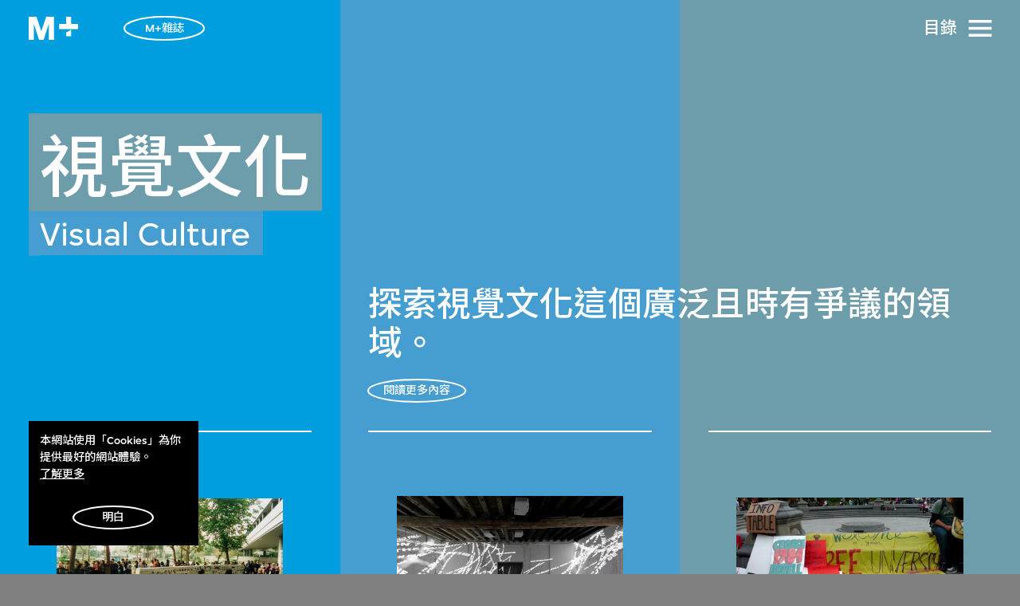

--- FILE ---
content_type: text/html; charset=utf-8
request_url: https://www.mplus.org.hk/tc/magazine/visual-culture/
body_size: 63380
content:
<!doctype html>
<html data-n-head-ssr dir="ltr" lang="zh-Hant" data-n-head="%7B%22dir%22:%7B%22ssr%22:%22ltr%22%7D,%22lang%22:%7B%22ssr%22:%22zh-Hant%22%7D%7D">
<head >
    <title>視覺文化 | M+</title><meta data-n-head="ssr" charset="utf-8"><meta data-n-head="ssr" name="viewport" content="width=device-width, initial-scale=1"><meta data-n-head="ssr" name="application-name" content="M+"><meta data-n-head="ssr" name="msapplication-TileColor" content="#FFFFFF"><meta data-n-head="ssr" name="msapplication-TileImage" content="mstile-144x144.png"><meta data-n-head="ssr" data-hid="i18n-og" property="og:locale" content="zh_Hant"><meta data-n-head="ssr" data-hid="i18n-og-alt-en-HK" property="og:locale:alternate" content="en_HK"><meta data-n-head="ssr" data-hid="i18n-og-alt-zh-Hans" property="og:locale:alternate" content="zh_Hans"><meta data-n-head="ssr" data-hid="og:url" name="og:url" content="https://www.mplus.org.hk/tc/magazine/visual-culture/"><meta data-n-head="ssr" data-hid="twitter:card" name="twitter:card" property="twitter:card" content="summary_large_image"><meta data-n-head="ssr" data-hid="twitter:site" name="twitter:site" property="twitter:site" content="@mplusmuseum"><meta data-n-head="ssr" data-hid="twitter:creator" name="twitter:creator" property="twitter:creator" content="@mplusmuseum"><meta data-n-head="ssr" data-hid="og:type" name="og:type" property="og:type" content="website"><meta data-n-head="ssr" data-hid="og:image" name="og:image" property="og:image" content="https://www.mplus.org.hk/api/images/1569/width-1185|format-jpeg/"><meta data-n-head="ssr" data-hid="twitter:title" name="twitter:title" property="twitter:title" content="視覺文化 | M+"><meta data-n-head="ssr" data-hid="og:title" name="og:title" property="og:title" content="視覺文化 | M+"><meta data-n-head="ssr" data-hid="description" name="description" property="description" content="探索視覺文化這個廣泛且時有爭議的領域。"><meta data-n-head="ssr" data-hid="og:description" name="og:description" property="og:description" content="探索視覺文化這個廣泛且時有爭議的領域。"><meta data-n-head="ssr" data-hid="twitter:description" name="twitter:description" property="twitter:description" content="探索視覺文化這個廣泛且時有爭議的領域。"><link data-n-head="ssr" rel="icon" type="image/x-icon" href="/favicon.ico"><link data-n-head="ssr" rel="icon" type="image/png" href="/favicon-32x32.png"><link data-n-head="ssr" rel="icon" type="image/png" href="/favicon-16x16.png"><link data-n-head="ssr" rel="apple-touch-icon-precomposed" sizes="57x57" href="/apple-touch-icon-57x57.png"><link data-n-head="ssr" rel="apple-touch-icon-precomposed" sizes="114x114" href="/apple-touch-icon-114x114.png"><link data-n-head="ssr" rel="apple-touch-icon-precomposed" sizes="72x72" href="/apple-touch-icon-72x72.png"><link data-n-head="ssr" rel="apple-touch-icon-precomposed" sizes="144x144" href="/apple-touch-icon-144x144.png"><link data-n-head="ssr" rel="apple-touch-icon-precomposed" sizes="120x120" href="/apple-touch-icon-120x120.png"><link data-n-head="ssr" rel="apple-touch-icon-precomposed" sizes="152x152" href="/apple-touch-icon-152x152.png"><link data-n-head="ssr" data-hid="apple-touch-icon" rel="apple-touch-icon" sizes="32x32" href="/favicon.ico"><link data-n-head="ssr" data-hid="Google Fonts Preconnect" rel="preconnect" href="https://fonts.gstatic.com"><link data-n-head="ssr" data-hid="Google Noto Sans SC Font" rel="stylesheet" href="https://fonts.googleapis.com/css2?family=Noto+Sans+SC:wght@500&amp;display=swap"><link data-n-head="ssr" data-hid="Google Noto Sans TC Font" rel="stylesheet" href="https://fonts.googleapis.com/css2?family=Noto+Sans+TC:wght@500&amp;display=swap"><link data-n-head="ssr" data-hid="i18n-alt-en" rel="alternate" href="https://www.mplus.org.hk/en/magazine/visual-culture/" hreflang="en"><link data-n-head="ssr" data-hid="i18n-alt-en-HK" rel="alternate" href="https://www.mplus.org.hk/en/magazine/visual-culture/" hreflang="en-HK"><link data-n-head="ssr" data-hid="i18n-alt-zh" rel="alternate" href="https://www.mplus.org.hk/tc/magazine/visual-culture/" hreflang="zh"><link data-n-head="ssr" data-hid="i18n-alt-zh-Hant" rel="alternate" href="https://www.mplus.org.hk/tc/magazine/visual-culture/" hreflang="zh-Hant"><link data-n-head="ssr" data-hid="i18n-alt-zh-Hans" rel="alternate" href="https://www.mplus.org.hk/sc/magazine/visual-culture/" hreflang="zh-Hans"><link data-n-head="ssr" data-hid="i18n-xd" rel="alternate" href="https://www.mplus.org.hk/en/magazine/visual-culture/" hreflang="x-default"><link data-n-head="ssr" data-hid="i18n-can" rel="canonical" href="https://www.mplus.org.hk/tc/magazine/visual-culture/"><script data-n-head="ssr" data-hid="gtm-script">window['dataLayer']=[];if(!window._gtm_init){window._gtm_init=1;(function(w,n,d,m,e,p){w[d]=(w[d]==1||n[d]=='yes'||n[d]==1||n[m]==1||(w[e]&&w[e][p]&&w[e][p]()))?1:0})(window,navigator,'doNotTrack','msDoNotTrack','external','msTrackingProtectionEnabled');(function(w,d,s,l,x,y){w[x]={};w._gtm_inject=function(i){if(w.doNotTrack||w[x][i])return;w[x][i]=1;w[l]=w[l]||[];w[l].push({'gtm.start':new Date().getTime(),event:'gtm.js'});var f=d.getElementsByTagName(s)[0],j=d.createElement(s);j.async=true;j.src='https://www.googletagmanager.com/gtm.js?id='+i;f.parentNode.insertBefore(j,f);}})(window,document,'script','dataLayer','_gtm_ids','_gtm_inject')};["GTM-5RSMLR8"].forEach(function(i){window._gtm_inject(i)})</script><link rel="preload" href="/_nuxt/cc79db8.js" as="script"><link rel="preload" href="/_nuxt/0e90ef4.js" as="script"><link rel="preload" href="/_nuxt/a5be9ac.js" as="script"><link rel="preload" href="/_nuxt/4007d5e.js" as="script"><link rel="preload" href="/_nuxt/f0ab0ca.js" as="script"><link rel="preload" href="/_nuxt/65fc6d5.js" as="script"><link rel="preload" href="/_nuxt/5660dd8.js" as="script"><style data-vue-ssr-id="4c5dc825:0 0b0b78b6:0 1ac80e9f:0 3b4afe3f:0 4cd094df:0 517a8dd7:0 d88cd7fc:0 6909eef6:0 c8e0ef9e:0 48d0dbf6:0 9159199e:0 40eeecf3:0 0ae41624:0 47710126:0 819d7558:0 1319e6d4:0 2e1cbb53:0 1871031a:0 51f34be6:0 08502493:0 1fddbe3c:0 adfc5e56:0 d1f2d3ca:0 4e621be6:0 33b0d758:0 3b65ac55:0 124724fc:0 1418a8aa:0 485b7a10:0 75c7ba5a:0 9c363686:0 566c8b8d:0">a,abbr,acronym,address,applet,article,aside,audio,b,big,blockquote,body,canvas,caption,center,cite,code,dd,del,details,dfn,div,dl,dt,em,embed,fieldset,figcaption,figure,footer,form,h1,h2,h3,h4,h5,h6,header,hgroup,html,i,iframe,img,ins,kbd,label,legend,li,mark,menu,nav,object,ol,output,p,pre,q,ruby,s,samp,section,small,span,strike,strong,sub,summary,sup,table,tbody,td,tfoot,th,thead,time,tr,tt,u,ul,var,video{margin:0;padding:0;border:0;vertical-align:baseline}input,textarea{margin:0}article,aside,details,figcaption,figure,footer,header,hgroup,menu,nav,section{display:block}blockquote,q{quotes:none}blockquote:after,blockquote:before,q:after,q:before{content:"";content:none}table{border-collapse:collapse;border-spacing:0}*,:after,:before{box-sizing:border-box}html{-webkit-text-size-adjust:none;-webkit-tap-highlight-color:transparent}body{-webkit-font-smoothing:antialiased;-moz-osx-font-smoothing:grayscale;text-rendering:optimizeLegibility;-webkit-text-size-adjust:100%;-ms-font-feature-settings:"kern" 1;font-feature-settings:"kern",normal;font-variant-numeric:normal;word-wrap:break-word}input::-webkit-contacts-auto-fill-button{display:none!important}::-webkit-credentials-auto-fill-button,input::-webkit-contacts-auto-fill-button{visibility:hidden;pointer-events:none;position:absolute;right:0}input::-ms-clear,input::-ms-reveal{display:none!important}input:focus::-moz-placeholder,textarea:focus::-moz-placeholder{color:transparent!important}input:focus:-ms-input-placeholder,textarea:focus:-ms-input-placeholder{color:transparent!important}input:focus::placeholder,textarea:focus::placeholder{color:transparent!important}button{border:none;margin:0;padding:0;width:auto;overflow:visible;background:transparent;color:inherit;font:inherit;text-align:inherit;border-radius:0;cursor:pointer;line-height:normal;-webkit-font-smoothing:inherit;-moz-osx-font-smoothing:inherit;-webkit-appearance:none}a,button{outline:none}button::-moz-focus-inner{border:0;padding:0}svg{overflow:visible}[tabindex="-1"]:focus:not(.focus-visible),[tabindex="-1"]:focus:not(:focus-visible){outline:0!important}
.video-js,.video-js .vjs-control-bar,.video-js .vjs-dock-text,.video-js .vjs-time-control{font-size:16px}.video-js{font-family:inherit;background:#000}.video-js .vjs-control-bar{transition:transform .25s cubic-bezier(.4,0,.2,1)}.video-js .vjs-control{width:4em}.video-js .vjs-control.vjs-progress-control{width:100%}.video-js .vjs-time-control{font-weight:300;padding-left:0;padding-right:0;width:auto}.video-js .vjs-time-control.vjs-time-divider{min-width:1em;width:1em}.video-js .vjs-time-control.vjs-current-time{margin-left:.5em}.video-js.vjs-has-started.not-hover.vjs-paused.vjs-user-active .vjs-control-bar,.video-js.vjs-has-started.not-hover.vjs-paused.vjs-user-inactive .vjs-control-bar,.video-js.vjs-has-started.not-hover.vjs-playing.vjs-user-active .vjs-control-bar,.video-js.vjs-has-started.not-hover.vjs-playing.vjs-user-inactive .vjs-control-bar,.video-js.vjs-has-started.vjs-playing.vjs-user-inactive .vjs-control-bar{transition:transform .25s cubic-bezier(.4,0,.2,1);font-size:16px}.video-js.vjs-has-started.not-hover.vjs-paused.vjs-user-active .vjs-dock-text,.video-js.vjs-has-started.not-hover.vjs-paused.vjs-user-inactive .vjs-dock-text,.video-js.vjs-has-started.not-hover.vjs-playing.vjs-user-active .vjs-dock-text,.video-js.vjs-has-started.not-hover.vjs-playing.vjs-user-inactive .vjs-dock-text,.video-js.vjs-has-started.vjs-playing.vjs-user-inactive .vjs-dock-text{transition:opacity .25s ease;font-size:16px}.video-js.vjs-has-started.not-hover.vjs-has-started.vjs-paused.vjs-user-active .vjs-progress-control{font-size:16px;transition:height .25s cubic-bezier(.4,0,.2,1),top .25s cubic-bezier(.4,0,.2,1)}.video-js.vjs-has-started.vjs-controls-enabled.vjs-ended .vjs-control-bar,.video-js.vjs-has-started.vjs-has-started.vjs-paused.vjs-user-active.vjs-ended .vjs-control-bar,.video-js.vjs-has-started.vjs-has-started.vjs-paused.vjs-user-inactive.vjs-ended .vjs-control-bar{transform:translateY(0)}.video-js.vjs-dock .vjs-big-play-button,.video-js.vjs-mouse .vjs-big-play-button{font-size:4em;color:#fff;background-color:rgba(252,87,138,.9);background-repeat:no-repeat;background-position:50%;line-height:1.6em;width:1.6em;height:1.6em;margin-left:-.8em;margin-top:-.8em;box-shadow:0 1px 3px rgba(0,0,0,.12),0 1px 2px rgba(0,0,0,.24);transition:all .3s cubic-bezier(.25,.8,.25,1)}.video-js.vjs-dock .vjs-big-play-button:hover,.video-js.vjs-mouse .vjs-big-play-button:hover{box-shadow:0 14px 28px rgba(0,0,0,.25),0 10px 10px rgba(0,0,0,.22)}.video-js.vjs-dock .vjs-control-bar,.video-js.vjs-mouse .vjs-control-bar{font-size:16px;z-index:10}.video-js.vjs-dock .vjs-progress-control,.video-js.vjs-mouse .vjs-progress-control{height:3px;top:-3px}.video-js .vjs-progress-control{height:3px;top:-3px;transition:height .25s cubic-bezier(.4,0,.2,1),top .25s cubic-bezier(.4,0,.2,1)}.video-js .vjs-play-progress.vjs-slider-bar{background:rgba(252,87,138,.9)}.video-js .vjs-load-progress{background-color:rgba(0,0,0,.25)}.video-js .vjs-load-progress div{background:none}.video-js .vjs-volume-level{background:rgba(252,87,138,.9)}.video-js .vjs-dock-text{padding:1em;background:rgba(0,0,0,.66);font-family:inherit}.video-js .vjs-dock-text .vjs-dock-title{font-family:inherit;letter-spacing:0;font-weight:400;margin-bottom:0}.video-js .vjs-dock-text .vjs-dock-description{font-family:inherit;font-weight:300}.video-js .vjs-menu-button-popup .vjs-menu{display:none;border:none}.video-js .vjs-menu-button-popup .vjs-menu .vjs-menu-content{font-family:inherit;font-weight:300}.video-js .vjs-menu-button-popup .vjs-menu .vjs-menu-item{background-color:rgba(0,0,0,.5);margin:0;padding:.5em;border-radius:0}.video-js .vjs-menu-button-popup .vjs-menu .vjs-menu-item:focus,.video-js .vjs-menu-button-popup .vjs-menu .vjs-menu-item:hover{text-shadow:none;background-color:rgba(0,0,0,.6)}.video-js .vjs-menu-button-popup .vjs-menu .vjs-menu-item.vjs-selected{text-decoration:none;color:#fff;background-color:rgba(252,87,138,.9)}.video-js .vjs-menu-button-popup .vjs-menu li{margin:0;padding:0;font-size:1em;text-align:center;text-transform:capitalize}.video-js .vjs-mouse-display:after,.video-js .vjs-play-progress:after,.video-js .vjs-time-tooltip{font-family:inherit;top:-2em;left:0;right:auto;bottom:auto}.video-js .vjs-time-tooltip{font-family:inherit;background:none;top:0;padding:.25em .5em;height:1.5em;line-height:1em;font-size:2em;border-radius:0;font-weight:300}.video-js .vjs-play-progress .vjs-time-tooltip,.video-js .vjs-progress-control:hover .vjs-play-progress .vjs-time-tooltip,.video-js .vjs-tooltip-progress-bar.vjs-slider-bar .vjs-time-tooltip{display:none}.video-js .vjs-captions-button:before,.video-js .vjs-icon-captions:before{font-family:VideoJS;font-weight:400;font-style:normal}@media only screen and (max-width:1280px){.video-js,.video-js .vjs-control-bar,.video-js .vjs-dock-text,.video-js.vjs-dock .vjs-control-bar,.video-js.vjs-has-started.not-hover.vjs-has-started.vjs-paused.vjs-user-active .vjs-progress-control,.video-js.vjs-has-started.not-hover.vjs-paused.vjs-user-active .vjs-control-bar,.video-js.vjs-has-started.not-hover.vjs-paused.vjs-user-active .vjs-dock-text,.video-js.vjs-has-started.not-hover.vjs-paused.vjs-user-inactive .vjs-control-bar,.video-js.vjs-has-started.not-hover.vjs-paused.vjs-user-inactive .vjs-dock-text,.video-js.vjs-has-started.not-hover.vjs-playing.vjs-user-active .vjs-control-bar,.video-js.vjs-has-started.not-hover.vjs-playing.vjs-user-active .vjs-dock-text,.video-js.vjs-has-started.not-hover.vjs-playing.vjs-user-inactive .vjs-control-bar,.video-js.vjs-has-started.not-hover.vjs-playing.vjs-user-inactive .vjs-dock-text,.video-js.vjs-has-started.vjs-playing.vjs-user-inactive .vjs-control-bar,.video-js.vjs-has-started.vjs-playing.vjs-user-inactive .vjs-dock-text,.video-js.vjs-mouse .vjs-control-bar,.video-js .vjs-time-control{font-size:14px}}@media only screen and (max-width:992px){.video-js,.video-js .vjs-control-bar,.video-js .vjs-dock-text,.video-js.vjs-dock .vjs-control-bar,.video-js.vjs-has-started.not-hover.vjs-has-started.vjs-paused.vjs-user-active .vjs-progress-control,.video-js.vjs-has-started.not-hover.vjs-paused.vjs-user-active .vjs-control-bar,.video-js.vjs-has-started.not-hover.vjs-paused.vjs-user-active .vjs-dock-text,.video-js.vjs-has-started.not-hover.vjs-paused.vjs-user-inactive .vjs-control-bar,.video-js.vjs-has-started.not-hover.vjs-paused.vjs-user-inactive .vjs-dock-text,.video-js.vjs-has-started.not-hover.vjs-playing.vjs-user-active .vjs-control-bar,.video-js.vjs-has-started.not-hover.vjs-playing.vjs-user-active .vjs-dock-text,.video-js.vjs-has-started.not-hover.vjs-playing.vjs-user-inactive .vjs-control-bar,.video-js.vjs-has-started.not-hover.vjs-playing.vjs-user-inactive .vjs-dock-text,.video-js.vjs-has-started.vjs-playing.vjs-user-inactive .vjs-control-bar,.video-js.vjs-has-started.vjs-playing.vjs-user-inactive .vjs-dock-text,.video-js.vjs-mouse .vjs-control-bar,.video-js .vjs-time-control{font-size:12px}}@media only screen and (max-width:768px){.video-js,.video-js .vjs-control-bar,.video-js .vjs-dock-text,.video-js.vjs-has-started.not-hover.vjs-has-started.vjs-paused.vjs-user-active .vjs-progress-control,.video-js.vjs-has-started.not-hover.vjs-paused.vjs-user-active .vjs-control-bar,.video-js.vjs-has-started.not-hover.vjs-paused.vjs-user-active .vjs-dock-text,.video-js.vjs-has-started.not-hover.vjs-paused.vjs-user-inactive .vjs-control-bar,.video-js.vjs-has-started.not-hover.vjs-paused.vjs-user-inactive .vjs-dock-text,.video-js.vjs-has-started.not-hover.vjs-playing.vjs-user-active .vjs-control-bar,.video-js.vjs-has-started.not-hover.vjs-playing.vjs-user-active .vjs-dock-text,.video-js.vjs-has-started.not-hover.vjs-playing.vjs-user-inactive .vjs-control-bar,.video-js.vjs-has-started.not-hover.vjs-playing.vjs-user-inactive .vjs-dock-text,.video-js.vjs-has-started.vjs-playing.vjs-user-inactive .vjs-control-bar,.video-js.vjs-has-started.vjs-playing.vjs-user-inactive .vjs-dock-text,.video-js .vjs-time-control{font-size:10px}.video-js.vjs-dock .vjs-big-play-button,.video-js.vjs-mouse .vjs-big-play-button{font-size:3em}.video-js.vjs-dock .vjs-control-bar,.video-js.vjs-mouse .vjs-control-bar{font-size:10px}}
@-webkit-keyframes cSetHoverAnimate{0%{background-size:0 max(.06em,1px)}to{background-size:100% max(.06em,1px)}}@keyframes cSetHoverAnimate{0%{background-size:0 max(.06em,1px)}to{background-size:100% max(.06em,1px)}}a{color:#fff;text-decoration:none}a.hover{padding-bottom:max(.06em,1px);background-image:linear-gradient(currentColor,currentColor);background-repeat:no-repeat;background-position:top calc(50% + .4em) left 0;background-size:0 max(.06em,1px)}.isPointer a.hover{transition:background-size .15s ease,color .15s ease}.isPointer a.hover:hover,.isTouch a.hover:active{background-size:100% max(.06em,1px)}.lang-sc a.hover,.lang-tc a.hover,a.setHover{background-position:top calc(50% + .4em) left 0}a.setHover{padding-bottom:max(.06em,1px);background-image:linear-gradient(currentColor,currentColor);background-repeat:no-repeat;background-size:100% max(.06em,1px)}.isPointer a.setHover:hover{-webkit-animation:cSetHoverAnimate .4s both;animation:cSetHoverAnimate .4s both}.isTouch a.setHover:active{background-size:0 max(.06em,1px)}.lang-sc a.setHover,.lang-tc a.setHover{background-position:top calc(50% + .4em) left 0}a.nuxtLinkExactActive{text-decoration:none;cursor:default}.isPointer a.nuxtLinkExactActive:hover,.isTouch a.nuxtLinkExactActive:active{background:none}.typo-h1{font-size:.04444444rem;line-height:.05rem;letter-spacing:-.00138889rem}.lang-sc .typo-h1,.lang-tc .typo-h1{font-size:.04444444rem;line-height:.05555556rem;letter-spacing:0}.typo-h1.large{font-size:.08888889rem;line-height:.08333333rem;letter-spacing:-.00347222rem}.lang-sc .typo-h1.large,.lang-tc .typo-h1.large{font-size:.06666667rem;line-height:.07777778rem;letter-spacing:0}.typo-h2{font-size:.03333333rem;line-height:.03368056rem;letter-spacing:-.00069444rem}.lang-sc .typo-h2,.lang-tc .typo-h2{font-size:.03333333rem;line-height:.03888889rem;letter-spacing:0}.typo-h2.small{font-size:.02777778rem;line-height:.02222222rem;letter-spacing:-.00034722rem}.lang-sc .typo-h2.small,.lang-tc .typo-h2.small{font-size:.02777778rem;line-height:.02222222rem;letter-spacing:0}.typo-h3{letter-spacing:-.00034722rem}.lang-sc .typo-h3,.lang-tc .typo-h3,.typo-h3{font-size:.01666667rem;line-height:.02222222rem}.lang-sc .typo-h3,.lang-tc .typo-h3{letter-spacing:0}.typo-small{font-size:.01111111rem;line-height:.01666667rem}.typo-extraSmall{font-size:.00763889rem;line-height:.01111111rem}.typo-titleDouble2{display:block;word-break:break-word}.typo-titleDouble2-main{display:block;align-items:center}.typo-titleDouble2-alternative{margin-top:-.00034722rem}.typo-titleDouble2--h2{font-size:.01111111rem;line-height:inherit}.typo-titleDouble2--h2 .typo-titleDouble-alternative{margin-top:.00902778rem}.typo-descriptionDoubleHero{display:block;width:.66666667rem;padding:0 .02777778rem;word-break:break-word}.typo-descriptionDoubleHero-main{display:block}.typo-descriptionDoubleHero-alternative{display:block;max-width:.22222222rem;margin-top:.00972222rem}.tUnderline{text-decoration:underline}.sr-only{position:absolute;width:1px;height:1px;margin:-1px;padding:0;overflow:hidden;border:0;clip:rect(0,0,0,0)}.nobreak-text,.sr-only{white-space:nowrap}@media (max-width:1023px){.lang-sc .typo-h1,.lang-tc .typo-h1,.typo-h1{font-size:.03333333rem;line-height:1;letter-spacing:-.00069444rem}.typo-h1.large{font-size:.03333333rem;line-height:1;letter-spacing:-.00090278rem}.lang-sc .typo-h1.large,.lang-tc .typo-h1.large{font-size:.03333333rem;line-height:1;letter-spacing:-.00069444rem}.lang-sc .typo-h2,.lang-tc .typo-h2,.typo-h2{font-size:.02222222rem;line-height:1;letter-spacing:-.00069444rem}.typo-h2.small{font-size:.0125rem;line-height:.01666667rem;letter-spacing:0}.lang-sc .typo-h2.small,.lang-tc .typo-h2.small{font-size:.01388889rem;line-height:.02222222rem;letter-spacing:0}.lang-sc .typo-h3,.lang-tc .typo-h3,.typo-h3{font-size:.0125rem;line-height:.01666667rem;letter-spacing:0}.typo-small{font-size:.00972222rem;line-height:.01666667rem}.typo-extraSmall{font-size:.00694444rem;line-height:.01111111rem}.typo-titleDouble2-alternative{display:inline-flex;align-items:center}.typo-titleDouble2--h2{font-size:.00972222rem}.typo-titleDouble2--h2 .typo-titleDouble-alternative{margin-top:.00625rem}.typo-descriptionDoubleHero{width:100%;padding:0 .01111111rem}.typo-descriptionDoubleHero-main{font-size:.01666667rem;line-height:1;letter-spacing:-.00034722rem}.typo-descriptionDoubleHero-alternative{max-width:100%;margin-top:.00763889rem}}
@-webkit-keyframes cSetHoverAnimate{0%{background-size:0 max(.06em,1px)}to{background-size:100% max(.06em,1px)}}@keyframes cSetHoverAnimate{0%{background-size:0 max(.06em,1px)}to{background-size:100% max(.06em,1px)}}html{overflow-y:scroll;overflow-x:hidden;--scrollbar-width:0px}html.hasActiveModals{overflow-y:hidden;padding-right:0;padding-right:var(--scrollbar-width)}.app__wrap{color:#fff}
@-webkit-keyframes cSetHoverAnimate{0%{background-size:0 max(.06em,1px)}to{background-size:100% max(.06em,1px)}}@keyframes cSetHoverAnimate{0%{background-size:0 max(.06em,1px)}to{background-size:100% max(.06em,1px)}}@font-face{font-weight:400;font-family:Simplistic;font-display:swap;font-style:normal;src:url(/_nuxt/fonts/SimplisticMplus-Normal.4f2c82b.woff2) format("woff2"),url(/_nuxt/fonts/SimplisticMplus-Normal.f753a54.woff) format("woff")}@font-face{font-weight:500;font-family:Simplistic;font-display:swap;font-style:normal;src:url(/_nuxt/fonts/SimplisticMplus-Medium.490e4cb.woff2) format("woff2"),url(/_nuxt/fonts/SimplisticMplus-Medium.2d3caeb.woff) format("woff")}@font-face{font-weight:700;font-family:Simplistic;font-display:swap;font-style:normal;src:url(/_nuxt/fonts/SimplisticMplus-Bold.ba07693.woff2) format("woff2"),url(/_nuxt/fonts/SimplisticMplus-Bold.d28444d.woff) format("woff")}@font-face{font-weight:400;font-family:Simplistic Digits and Latin;font-display:swap;font-style:normal;src:url(/_nuxt/fonts/SimplisticMplus-Normal.4f2c82b.woff2) format("woff2"),url(/_nuxt/fonts/SimplisticMplus-Normal.f753a54.woff) format("woff");unicode-range:U+00??,U+2010,U+2013,U+2014,U+2015,U+2016,U+2018,U+2019,U+201a,U+201c,U+201d,U+201e,U+2020,U+2021,U+2022,U+2025,U+2026,U+2030,U+2031,U+2032,U+2033,U+2034,U+2035,U+2039,U+203a,U+203e,U+2041,U+2043,U+2044,U+204f,U+2057,U+20ac,U+20db,U+20dc,U+2102,U+2105,U+2116,U+2117,U+2122,U+2153,U+2154,U+2155,U+2156,U+2157,U+2158,U+2159,U+215a,U+215b,U+215c,U+215d,U+215e,U+2212,U+2213,U+2214,U+2216,U+2217}@font-face{font-weight:500;font-family:Simplistic Digits and Latin;font-display:swap;font-style:normal;src:url(/_nuxt/fonts/SimplisticMplus-Medium.490e4cb.woff2) format("woff2"),url(/_nuxt/fonts/SimplisticMplus-Medium.2d3caeb.woff) format("woff");unicode-range:U+00??,U+2010,U+2013,U+2014,U+2015,U+2016,U+2018,U+2019,U+201a,U+201c,U+201d,U+201e,U+2020,U+2021,U+2022,U+2025,U+2026,U+2030,U+2031,U+2032,U+2033,U+2034,U+2035,U+2039,U+203a,U+203e,U+2041,U+2043,U+2044,U+204f,U+2057,U+20ac,U+20db,U+20dc,U+2102,U+2105,U+2116,U+2117,U+2122,U+2153,U+2154,U+2155,U+2156,U+2157,U+2158,U+2159,U+215a,U+215b,U+215c,U+215d,U+215e,U+2212,U+2213,U+2214,U+2216,U+2217}@font-face{font-weight:700;font-family:Simplistic Digits and Latin;font-display:swap;font-style:normal;src:url(/_nuxt/fonts/SimplisticMplus-Bold.ba07693.woff2) format("woff2"),url(/_nuxt/fonts/SimplisticMplus-Bold.d28444d.woff) format("woff");unicode-range:U+00??,U+2010,U+2013,U+2014,U+2015,U+2016,U+2018,U+2019,U+201a,U+201c,U+201d,U+201e,U+2020,U+2021,U+2022,U+2025,U+2026,U+2030,U+2031,U+2032,U+2033,U+2034,U+2035,U+2039,U+203a,U+203e,U+2041,U+2043,U+2044,U+204f,U+2057,U+20ac,U+20db,U+20dc,U+2102,U+2105,U+2116,U+2117,U+2122,U+2153,U+2154,U+2155,U+2156,U+2157,U+2158,U+2159,U+215a,U+215b,U+215c,U+215d,U+215e,U+2212,U+2213,U+2214,U+2216,U+2217}html{font-size:1440px}body{font-size:0}body,body h1,body h2,body h3,body h4,body h5,body h6{font-weight:400}body.lang-sc,body.lang-sc h1,body.lang-sc h2,body.lang-sc h3,body.lang-sc h4,body.lang-sc h5,body.lang-sc h6,body.lang-tc,body.lang-tc h1,body.lang-tc h2,body.lang-tc h3,body.lang-tc h4,body.lang-tc h5,body.lang-tc h6{font-weight:500}html[lang=en-HK] body,html[lang=en-HK] button,html[lang=en-HK] input,html[lang=en-HK] textarea{font-family:Simplistic,sans-serif}html[lang=en-HK] .lang-secondary{font-weight:500;font-family:Simplistic Digits and Latin,Noto Sans TC,sans-serif}html[lang=zh-Hans] body,html[lang=zh-Hans] button,html[lang=zh-Hans] input,html[lang=zh-Hans] textarea{font-family:Simplistic Digits and Latin,Noto Sans SC,sans-serif}html[lang=zh-Hans] .lang-secondary{font-family:Simplistic,sans-serif}html[lang=zh-Hant] body,html[lang=zh-Hant] button,html[lang=zh-Hant] input,html[lang=zh-Hant] textarea{font-family:Simplistic Digits and Latin,Noto Sans TC,sans-serif}html[lang=zh-Hant] .lang-secondary{font-family:Simplistic,sans-serif}
code[class*=language-],pre[class*=language-]{color:#000;background:none;text-shadow:0 1px #fff;font-family:Consolas,Monaco,Andale Mono,Ubuntu Mono,monospace;font-size:1em;text-align:left;white-space:pre;word-spacing:normal;word-break:normal;word-wrap:normal;line-height:1.5;-moz-tab-size:4;-o-tab-size:4;tab-size:4;-webkit-hyphens:none;-ms-hyphens:none;hyphens:none}code[class*=language-]::-moz-selection,code[class*=language-] ::-moz-selection,pre[class*=language-]::-moz-selection,pre[class*=language-] ::-moz-selection{text-shadow:none;background:#b3d4fc}code[class*=language-]::selection,code[class*=language-] ::selection,pre[class*=language-]::selection,pre[class*=language-] ::selection{text-shadow:none;background:#b3d4fc}pre[class*=language-]{padding:1em;margin:.5em 0;overflow:auto}:not(pre)>code[class*=language-],pre[class*=language-]{background:#f5f2f0}:not(pre)>code[class*=language-]{padding:.1em;border-radius:.3em;white-space:normal}.token.cdata,.token.comment,.token.doctype,.token.prolog{color:#708090}.token.punctuation{color:#999}.token.namespace{opacity:.7}.token.boolean,.token.constant,.token.deleted,.token.number,.token.property,.token.symbol,.token.tag{color:#905}.token.attr-name,.token.builtin,.token.char,.token.inserted,.token.selector,.token.string{color:#690}.language-css .token.string,.style .token.string,.token.entity,.token.operator,.token.url{color:#9a6e3a;background:hsla(0,0%,100%,.5)}.token.atrule,.token.attr-value,.token.keyword{color:#07a}.token.class-name,.token.function{color:#dd4a68}.token.important,.token.regex,.token.variable{color:#e90}.token.bold,.token.important{font-weight:700}.token.italic{font-style:italic}.token.entity{cursor:help}@media print{code[class*=language-],pre[class*=language-]{text-shadow:none}}
@-webkit-keyframes cSetHoverAnimate{0%{background-size:0 max(.06em,1px)}to{background-size:100% max(.06em,1px)}}@keyframes cSetHoverAnimate{0%{background-size:0 max(.06em,1px)}to{background-size:100% max(.06em,1px)}}.body{min-height:100%;color:#fff;font-size:0;background-color:grey}.LayoutDefault-loading{position:fixed;bottom:0;left:0;z-index:5000;width:100%;overflow:hidden;text-align:center;visibility:hidden;opacity:0;transition:opacity .1s .1s,visibility .1s step-end .1s;pointer-events:none}.LayoutDefault-loading.isLoaderVisible{visibility:visible;opacity:1;transition:opacity .1s .4s,visibility .1s step-start .4s}.LayoutDefault-loadingText{position:relative;padding-bottom:.00555556rem}.LayoutDefault-loadingGauge{position:absolute;bottom:0;left:0;width:100%;height:.00555556rem;background:#fff;-webkit-animation:global-loading 6s linear infinite;animation:global-loading 6s linear infinite;-webkit-animation-play-state:paused;animation-play-state:paused}@-webkit-keyframes global-loading{0%{transform:translateX(-100%)}to{transform:translateX(100%)}}@keyframes global-loading{0%{transform:translateX(-100%)}to{transform:translateX(100%)}}.LayoutDefault-loading.isLoaderVisible .LayoutDefault-loadingGauge{-webkit-animation-play-state:running;animation-play-state:running}@media (max-width:1023px){.LayoutDefault-loadingText{display:none}.LayoutDefault-loadingGauge{height:.00555556rem}}
@-webkit-keyframes cSetHoverAnimate-data-v-32cf783b{0%{background-size:0 max(.06em,1px)}to{background-size:100% max(.06em,1px)}}@keyframes cSetHoverAnimate-data-v-32cf783b{0%{background-size:0 max(.06em,1px)}to{background-size:100% max(.06em,1px)}}.CommonHeader.isVisible .CommonHeader-backButton[data-v-32cf783b],.CommonHeader.isVisible .CommonHeader-burger.UIIconsBurger[data-v-32cf783b],.CommonHeader.isVisible .CommonHeader-logo[data-v-32cf783b],.CommonHeader.isVisible .CommonHeader-overlay[data-v-32cf783b]{transform:translateY(0)}.CommonHeader.isSidebarOpened .CommonHeader-burger.UIIconsBurger[data-v-32cf783b]{z-index:4001}.CommonHeader.isPageAnimating .CommonHeader-overlay[data-v-32cf783b]{z-index:4000}.CommonHeader.isPageAnimating .CommonHeader-backButton[data-v-32cf783b],.CommonHeader.isPageAnimating .CommonHeader-burger.UIIconsBurger[data-v-32cf783b],.CommonHeader.isPageAnimating .CommonHeader-logo[data-v-32cf783b]{z-index:4001}.CommonHeader-overlay[data-v-32cf783b]{position:fixed;top:0;left:0;z-index:1000;width:1rem;height:.05555556rem;background-color:rgba(0,0,0,.75);transform:translateY(-100%);opacity:0;transition:transform .15s ease,opacity .15s ease;pointer-events:none}.CommonHeader-overlay.isSidebarAnimating[data-v-32cf783b]{transition:transform .15s ease,opacity 75ms ease}.CommonHeader-overlay.isBgVisible[data-v-32cf783b]{opacity:1;transition:transform .15s ease,opacity .15s ease .15s}.CommonHeader-overlay.isBgVisible.isSidebarAnimating[data-v-32cf783b]{transition:transform .15s ease,opacity 0s ease .01s}.CommonHeader-logo[data-v-32cf783b]{position:fixed;top:.01666667rem;left:.02777778rem;z-index:1001;transform:translateY(-.05555556rem);transition:transform .15s ease}.showFocusOutline .CommonHeader-logo[data-v-32cf783b]:focus:before{content:"";display:block}.CommonHeader-logo[data-v-32cf783b]:before{position:absolute;top:-25%;right:-11.42857143%;bottom:-25%;left:-11.42857143%;background:hsla(0,0%,100%,.25);border-radius:.00347222rem}.CommonHeader-logo>svg[data-v-32cf783b]{display:block;width:.04861111rem;height:.02222222rem}.CommonHeader-burger.UIIconsBurger[data-v-32cf783b]{top:.01388889rem;left:.94722222rem}.CommonHeader-backButton[data-v-32cf783b],.CommonHeader-burger.UIIconsBurger[data-v-32cf783b]{position:fixed;z-index:1001;transform:translateY(-.05555556rem);transition:transform .15s ease}.CommonHeader-backButton[data-v-32cf783b]{top:.01666667rem;left:.12222222rem}@media (max-width:1023px){.CommonHeader-overlay[data-v-32cf783b]{width:.22222222rem;height:.03333333rem}.CommonHeader-logo[data-v-32cf783b]:before{border-radius:.00208333rem}.CommonHeader-logo[data-v-32cf783b]{top:.01111111rem;left:.01111111rem;transform:translateY(-.02777778rem)}.CommonHeader-logo>svg[data-v-32cf783b]{width:.02430556rem;height:.01111111rem}.CommonHeader-burger.UIIconsBurger[data-v-32cf783b]{top:.00972222rem;left:.19861111rem;transform:translateY(-.02777778rem)}.CommonHeader-backButton[data-v-32cf783b]{display:none}}
@-webkit-keyframes cSetHoverAnimate-data-v-3ea0cf50{0%{background-size:0 max(.06em,1px)}to{background-size:100% max(.06em,1px)}}@keyframes cSetHoverAnimate-data-v-3ea0cf50{0%{background-size:0 max(.06em,1px)}to{background-size:100% max(.06em,1px)}}.UIIconsBurger[data-v-3ea0cf50]{width:.02777778rem;height:.02777778rem;border-radius:.00347222rem;cursor:pointer;-webkit-user-select:none;-moz-user-select:none;-ms-user-select:none;user-select:none}.UIIconsBurger.isActive[data-v-3ea0cf50]{cursor:default}.UIIconsBurger.isActive svg[data-v-3ea0cf50]{cursor:pointer}.UIIconsBurger.isActive .UIIconsBurger-text[data-v-3ea0cf50]{max-width:0;opacity:0;transition:opacity .2s ease,max-width 0s ease .2s;pointer-events:none}.showFocusOutline .UIIconsBurger.black[data-v-3ea0cf50]:focus:before{background:hsla(0,0%,50.2%,.25)}.showFocusOutline .UIIconsBurger.transparent[data-v-3ea0cf50]:focus:before,.showFocusOutline .UIIconsBurger.white[data-v-3ea0cf50]:focus:before{background:hsla(0,0%,100%,.25)}.showFocusOutline .UIIconsBurger[data-v-3ea0cf50]:focus:before{position:absolute;top:0;right:-.00277778rem;display:block;width:.03333333rem;height:.02777778rem;border-radius:.00347222rem;transition:right .2s ease,width .2s ease;content:""}.showFocusOutline .UIIconsBurger.isActive[data-v-3ea0cf50]:focus:before{right:0;width:.02777778rem}.UIIconsBurger.white .UIIconsBurger-text[data-v-3ea0cf50]{color:#fff}.UIIconsBurger.black .UIIconsBurger-text[data-v-3ea0cf50]{color:#000}.UIIconsBurger.transparent .UIIconsBurger-text[data-v-3ea0cf50]{color:transparent}.UIIconsBurger-text[data-v-3ea0cf50]{position:absolute;top:0;right:100%;display:flex;justify-content:flex-end;align-items:center;max-width:999px;height:.02777778rem;padding-right:.00902778rem;font-size:.01666667rem;letter-spacing:-.00034722rem;white-space:nowrap}.UIIconsBurger-text span[data-v-3ea0cf50]{display:block}.win .UIIconsBurger-text[data-v-3ea0cf50]{top:.00138889rem}.lang-sc .UIIconsBurger-text[data-v-3ea0cf50],.lang-tc .UIIconsBurger-text[data-v-3ea0cf50]{top:-.00138889rem;letter-spacing:0}.win.lang-sc .UIIconsBurger-text[data-v-3ea0cf50],.win.lang-tc .UIIconsBurger-text[data-v-3ea0cf50]{top:0}.isPointer .UIIconsBurger:hover .UIIconsBurger-icon svg rect[data-v-3ea0cf50],.isTouch .UIIconsBurger:active .UIIconsBurger-icon svg rect[data-v-3ea0cf50]{transform:scaleX(1.1)}.isPointer .UIIconsBurger:hover .UIIconsBurger-icon.isActive svg rect[data-v-3ea0cf50]:first-child,.isTouch .UIIconsBurger:active .UIIconsBurger-icon.isActive svg rect[data-v-3ea0cf50]:first-child{transform:rotate(45deg) scaleX(1.1)}.isPointer .UIIconsBurger:hover .UIIconsBurger-icon.isActive svg rect[data-v-3ea0cf50]:nth-child(3),.isTouch .UIIconsBurger:active .UIIconsBurger-icon.isActive svg rect[data-v-3ea0cf50]:nth-child(3){transform:rotate(-45deg) scaleX(1.1)}.UIIconsBurger.white .UIIconsBurger-icon svg[data-v-3ea0cf50]{fill:#fff}.UIIconsBurger.black .UIIconsBurger-icon svg[data-v-3ea0cf50]{fill:#000}.UIIconsBurger.transparent .UIIconsBurger-icon svg[data-v-3ea0cf50]{fill:transparent}.UIIconsBurger-icon[data-v-3ea0cf50]{position:relative;display:block;width:.02777778rem;height:.02777778rem}.UIIconsBurger-icon svg[data-v-3ea0cf50]{position:relative;width:100%;height:100%;will-change:transform}.UIIconsBurger-icon svg rect[data-v-3ea0cf50]{transform-origin:center;transition:transform .2s ease,y .2s ease,opacity .2s ease;will-change:transform}.svgWeirdTransformOrigin .UIIconsBurger-icon svg rect[data-v-3ea0cf50]{transform-origin:17px 17px}.UIIconsBurger-icon.isTransforming svg rect[data-v-3ea0cf50]{transition:transform .2s ease .2s,y .2s ease,opacity 0s ease .2s}.UIIconsBurger-icon.noTransition svg rect[data-v-3ea0cf50]{transition:none!important}.UIIconsBurger-icon.isActive svg rect[data-v-3ea0cf50]:first-child{transform:rotate(45deg);y:18px}.UIIconsBurger-icon.isActive svg rect[data-v-3ea0cf50]:nth-child(2){opacity:0}.UIIconsBurger-icon.isActive svg rect[data-v-3ea0cf50]:nth-child(3){transform:rotate(-45deg);y:18px}@media (max-width:1023px){.UIIconsBurger[data-v-3ea0cf50]{width:.01388889rem;height:.01388889rem;border-radius:.00208333rem}.showFocusOutline .UIIconsBurger[data-v-3ea0cf50]:focus:before{right:-.00138889rem;width:.01666667rem;height:.01388889rem;border-radius:.00208333rem}.showFocusOutline .UIIconsBurger.isActive[data-v-3ea0cf50]:focus:before{width:.01388889rem}.win .UIIconsBurger-text[data-v-3ea0cf50]{top:-.00277778rem}.lang-sc .UIIconsBurger-text[data-v-3ea0cf50],.lang-tc .UIIconsBurger-text[data-v-3ea0cf50]{top:-.00416667rem}.win.lang-sc .UIIconsBurger-text[data-v-3ea0cf50],.win.lang-tc .UIIconsBurger-text[data-v-3ea0cf50]{top:-.00347222rem}.UIIconsBurger-text[data-v-3ea0cf50]{top:-.00347222rem;height:.02083333rem;padding-right:.00486111rem;font-size:.01111111rem;letter-spacing:-.00022917rem}.UIIconsBurger-icon[data-v-3ea0cf50]{width:.01388889rem;height:.01388889rem}}
@-webkit-keyframes cSetHoverAnimate-data-v-3378abd4{0%{background-size:0 max(.06em,1px)}to{background-size:100% max(.06em,1px)}}@keyframes cSetHoverAnimate-data-v-3378abd4{0%{background-size:0 max(.06em,1px)}to{background-size:100% max(.06em,1px)}}.Page-main[data-v-3378abd4]{position:relative;width:1rem}[data-v-3378abd4] .Page-main>div{width:1rem;min-height:100vh}[data-v-3378abd4] .Page-main>.isShowAnimating{position:fixed;top:0;visibility:hidden;opacity:0;pointer-events:none}@media (max-width:1023px){.Page-main[data-v-3378abd4],[data-v-3378abd4] .Page-main>div{width:.22222222rem}}
@-webkit-keyframes cSetHoverAnimate-data-v-0bc80e60{0%{background-size:0 max(.06em,1px)}to{background-size:100% max(.06em,1px)}}@keyframes cSetHoverAnimate-data-v-0bc80e60{0%{background-size:0 max(.06em,1px)}to{background-size:100% max(.06em,1px)}}.UIModalManager-overlay[data-v-0bc80e60]{position:fixed;top:0;left:0;z-index:2000;box-sizing:border-box;width:100%;height:100%;min-height:100vh;background:rgba(0,0,0,.75);cursor:pointer}.UIModalManager-overlay.hidden[data-v-0bc80e60]{visibility:hidden;opacity:0}.UIModalManager-overlay.unclosable[data-v-0bc80e60]{cursor:default}.UIModalManager-overlay.in-fade.visible[data-v-0bc80e60]{transition:opacity .25s ease,visibility .25s step-start}.UIModalManager-load-blocker[data-v-0bc80e60]{position:fixed;top:0;left:0;z-index:2001;width:100%;height:100%;min-height:100vh}.UIModalManager[data-v-0bc80e60] .UIModal.in-slide.from-bottom.loading{visibility:hidden}.UIModalManager[data-v-0bc80e60] .UIModal.in-slide.from-right.loading{transform:translateX(100%);visibility:hidden}.UIModalManager[data-v-0bc80e60] .UIModal.in-none.loading{visibility:hidden}.UIModalManager[data-v-0bc80e60] .UIModal.in-slide.loaded{transition:transform .5s ease,visibility .5s step-start}.UIModalManager[data-v-0bc80e60] .UIModal.out-fade.removing{visibility:hidden;opacity:0;transition:opacity .5s ease,visibility .5s step-end}.UIModalManager[data-v-0bc80e60] .UIModal.out-none.removing{visibility:hidden}@media (max-width:1023px){.UIModalManager-overlay[data-v-0bc80e60]{width:100%;background:#000}.UIModalManager[data-v-0bc80e60] .UIModal.in-slide.from-bottom.loading{transform:translateX(100%)}}@media (min-width:1024px){.UIModalManager[data-v-0bc80e60] .UIModal.in-slide.from-bottom.loading{transform:translateY(100%)}}
@-webkit-keyframes cSetHoverAnimate-data-v-5c968adc{0%{background-size:0 max(.06em,1px)}to{background-size:100% max(.06em,1px)}}@keyframes cSetHoverAnimate-data-v-5c968adc{0%{background-size:0 max(.06em,1px)}to{background-size:100% max(.06em,1px)}}.CommonCookies[data-v-5c968adc]{position:fixed;bottom:.02777778rem;left:.02777778rem;z-index:8000;width:.16666667rem;padding:.01111111rem .01111111rem .01666667rem;color:#fff;background:#000;font-size:.01111111rem;line-height:.01666667rem}.isHighContrast .CommonCookies[data-v-5c968adc]{color:#000;background:#fff}.CommonCookies-learnMore[data-v-5c968adc]{color:currentColor;font-weight:500;padding-bottom:max(.06em,1px);background-image:linear-gradient(currentColor,currentColor);background-repeat:no-repeat;background-position:top calc(50% + .4em) left 0;background-size:100% max(.06em,1px)}.isPointer .CommonCookies-learnMore[data-v-5c968adc]:hover{-webkit-animation:cSetHoverAnimate-data-v-5c968adc .4s both;animation:cSetHoverAnimate-data-v-5c968adc .4s both}.isTouch .CommonCookies-learnMore[data-v-5c968adc]:active{background-size:0 max(.06em,1px)}.lang-sc .CommonCookies-learnMore[data-v-5c968adc],.lang-tc .CommonCookies-learnMore[data-v-5c968adc]{background-position:top calc(50% + .4em) left 0}.showFocusOutline .black .CommonCookies-learnMore[data-v-5c968adc]:focus{background-color:hsla(0,0%,100%,.25);box-shadow:0 0 0 .14em hsla(0,0%,100%,.25)}.showFocusOutline .white .CommonCookies-learnMore[data-v-5c968adc]:focus{background-color:hsla(0,0%,50.2%,.25);box-shadow:0 0 0 .14em hsla(0,0%,50.2%,.25)}.showFocusOutline .CommonCookies-learnMore[data-v-5c968adc]:focus{background-color:hsla(0,0%,100%,.25);-webkit-box-decoration-break:clone;border-radius:.00347222rem;box-shadow:0 0 0 .14em hsla(0,0%,100%,.25)}.CommonCookies-closeWrapper[data-v-5c968adc]{text-align:center}.CommonCookies-close.UIButton[data-v-5c968adc]{margin-top:.02291667rem}@media (max-width:1023px){.CommonCookies[data-v-5c968adc]{font-size:.00972222rem;line-height:.01666667rem}.isHighContrast .CommonCookies[data-v-5c968adc]{border-top:1px solid #000}.CommonCookies[data-v-5c968adc]{bottom:0;left:0;z-index:8000;width:100%;padding:.01111111rem .01111111rem .02222222rem}.CommonCookies-close.UIButton[data-v-5c968adc]{margin-top:.01666667rem}}@media (min-width:1024px){.isHighContrast .CommonCookies[data-v-5c968adc]{border:1px solid #000}}
@-webkit-keyframes cSetHoverAnimate-data-v-780cf88e{0%{background-size:0 max(.06em,1px)}to{background-size:100% max(.06em,1px)}}@keyframes cSetHoverAnimate-data-v-780cf88e{0%{background-size:0 max(.06em,1px)}to{background-size:100% max(.06em,1px)}}.UIButton[data-v-780cf88e]{position:relative;display:inline-flex;justify-content:center;align-items:center;line-height:1.2em;text-align:center;text-decoration:none;vertical-align:middle;border-radius:100%;-webkit-user-select:none;-moz-user-select:none;-ms-user-select:none;user-select:none}.UIButton svg[data-v-780cf88e]{position:absolute;top:0;left:0;width:100%;height:100%}.showFocusOutline .UIButton.black[data-v-780cf88e]:focus:before{background:hsla(0,0%,50.2%,.25)}.showFocusOutline .UIButton.white[data-v-780cf88e]:focus:before{background:hsla(0,0%,100%,.25)}.showFocusOutline .UIButton[data-v-780cf88e]:focus:before{top:-.00486111rem;right:-.00486111rem;bottom:-.00486111rem;left:-.00486111rem}.showFocusOutline .UIButton[data-v-780cf88e]:focus:before,.UIButton[data-v-780cf88e]:after{content:"";position:absolute;display:block;border-radius:100%}.UIButton[data-v-780cf88e]:after{top:0;right:0;bottom:0;left:0}.isPointer .UIButton[data-v-780cf88e]:after{transition:background-color .15s ease}.isPointer .UIButton[data-v-780cf88e]{transition:color .15s ease,opacity .15s ease}.UIButton-reference[data-v-780cf88e]{white-space:nowrap}.UIButton-multiLine[data-v-780cf88e],.UIButton-reference[data-v-780cf88e]{position:absolute;left:0;visibility:hidden}.UIButton-visible.singleLine[data-v-780cf88e]{position:relative;z-index:1;overflow:hidden;white-space:nowrap;text-overflow:ellipsis}.win .UIButton-visible.singleLine[data-v-780cf88e]{margin-top:.15em}.UIButton-visible.multiLine[data-v-780cf88e]{position:relative;z-index:1;display:-webkit-box;-webkit-box-orient:vertical;-webkit-line-clamp:2;-webkit-clip-path:polygon(0 0,120% 0,120% 100%,0 100%);clip-path:polygon(0 0,120% 0,120% 100%,0 100%)}.win .UIButton-visible.multiLine[data-v-780cf88e]{margin-top:.15em}.UIButton.disabled[data-v-780cf88e]{opacity:.25}.UIButton.disabled[data-v-780cf88e],.UIButton.isWaiting[data-v-780cf88e]{pointer-events:none}.UIButton.isWaiting .UIButton-visible[data-v-780cf88e]{opacity:0}.UIButton.white[data-v-780cf88e]{color:#fff}.isPointer .UIButton.white[data-v-780cf88e]:hover,.isTouch .UIButton.white[data-v-780cf88e]:active,.showFocusOutline .UIButton.white[data-v-780cf88e]:focus{color:#000}.isPointer .UIButton.white[data-v-780cf88e]:hover:after,.isTouch .UIButton.white[data-v-780cf88e]:active:after,.showFocusOutline .UIButton.white[data-v-780cf88e]:focus:after{background-color:#fff}.UIButton.white svg[data-v-780cf88e]{stroke:#fff}.UIButton.white[data-v-780cf88e]:after{background-color:hsla(0,0%,100%,0)}.UIButton.white.isActive[data-v-780cf88e]{color:#000}.isPointer .UIButton.white.isActive[data-v-780cf88e]:hover,.isTouch .UIButton.white.isActive[data-v-780cf88e]:active,.showFocusOutline .UIButton.white.isActive[data-v-780cf88e]:focus{color:#fff}.isPointer .UIButton.white.isActive[data-v-780cf88e]:hover:after,.isTouch .UIButton.white.isActive[data-v-780cf88e]:active:after,.showFocusOutline .UIButton.white.isActive[data-v-780cf88e]:focus:after{background-color:hsla(0,0%,100%,0)}.UIButton.white.isActive[data-v-780cf88e]:after{background-color:#fff}.UIButton.black[data-v-780cf88e]{color:#000}.isPointer .UIButton.black[data-v-780cf88e]:hover,.isTouch .UIButton.black[data-v-780cf88e]:active,.showFocusOutline .UIButton.black[data-v-780cf88e]:focus{color:#fff}.isPointer .UIButton.black[data-v-780cf88e]:hover:after,.isTouch .UIButton.black[data-v-780cf88e]:active:after,.showFocusOutline .UIButton.black[data-v-780cf88e]:focus:after{background-color:#000}.UIButton.black svg[data-v-780cf88e]{stroke:#000}.UIButton.black[data-v-780cf88e]:after{background-color:transparent}.UIButton.black.isActive[data-v-780cf88e]{color:#fff}.isPointer .UIButton.black.isActive[data-v-780cf88e]:hover,.isTouch .UIButton.black.isActive[data-v-780cf88e]:active,.showFocusOutline .UIButton.black.isActive[data-v-780cf88e]:focus{color:#000}.isPointer .UIButton.black.isActive[data-v-780cf88e]:hover:after,.isTouch .UIButton.black.isActive[data-v-780cf88e]:active:after,.showFocusOutline .UIButton.black.isActive[data-v-780cf88e]:focus:after{background-color:transparent}.UIButton.black.isActive[data-v-780cf88e]:after{background-color:#000}.UIButton.big[data-v-780cf88e]{min-width:.16666667rem;height:.05555556rem;font-size:.01666667rem;letter-spacing:-.00034722rem}.lang-sc .UIButton.big[data-v-780cf88e],.lang-tc .UIButton.big[data-v-780cf88e]{letter-spacing:0}.UIButton.medium[data-v-780cf88e]{min-width:.08888889rem;height:.02777778rem;font-size:.01111111rem}.UIButton.small[data-v-780cf88e]{min-width:.07777778rem;height:.02222222rem;font-size:.01111111rem}.UIButton.tiny[data-v-780cf88e]{min-width:.06666667rem;height:.02222222rem;font-size:.00972222rem}.UIButton.homepage[data-v-780cf88e]{min-width:.16666667rem;height:.05555556rem;font-size:.01666667rem;letter-spacing:-.00034722rem}.lang-sc .UIButton.homepage[data-v-780cf88e],.lang-tc .UIButton.homepage[data-v-780cf88e]{letter-spacing:0}.UIButton.white .UIButton-loader[data-v-780cf88e]{position:absolute}.UIButton.white .UIButton-loader.big[data-v-780cf88e]{width:.02222222rem;height:.02222222rem;border:.00277778rem solid #fff;border-right-color:transparent;border-radius:50%;-webkit-animation:loading-animation-spin-data-v-780cf88e 1s linear infinite;animation:loading-animation-spin-data-v-780cf88e 1s linear infinite}@-webkit-keyframes loading-animation-spin-data-v-780cf88e{to{transform:rotate(1turn)}}.UIButton.white .UIButton-loader.medium[data-v-780cf88e]{width:.01666667rem;height:.01666667rem;border:.00208333rem solid #fff;border-right-color:transparent;border-radius:50%;-webkit-animation:loading-animation-spin-data-v-780cf88e 1s linear infinite;animation:loading-animation-spin-data-v-780cf88e 1s linear infinite}.UIButton.white .UIButton-loader.small[data-v-780cf88e],.UIButton.white .UIButton-loader.tiny[data-v-780cf88e]{width:.01111111rem;height:.01111111rem;border:.00138889rem solid #fff;border-right-color:transparent;border-radius:50%;-webkit-animation:loading-animation-spin-data-v-780cf88e 1s linear infinite;animation:loading-animation-spin-data-v-780cf88e 1s linear infinite}.UIButton.white .UIButton-loader.homepage[data-v-780cf88e]{width:.02222222rem;height:.02222222rem;border:.00277778rem solid #fff;border-right-color:transparent;border-radius:50%;-webkit-animation:loading-animation-spin-data-v-780cf88e 1s linear infinite;animation:loading-animation-spin-data-v-780cf88e 1s linear infinite}.UIButton.black .UIButton-loader[data-v-780cf88e]{position:absolute}.UIButton.black .UIButton-loader.big[data-v-780cf88e]{width:.02222222rem;height:.02222222rem;border:.00277778rem solid #000;border-right-color:transparent;border-radius:50%}.UIButton.black .UIButton-loader.big[data-v-780cf88e],.UIButton.black .UIButton-loader.medium[data-v-780cf88e]{-webkit-animation:loading-animation-spin-data-v-780cf88e 1s linear infinite;animation:loading-animation-spin-data-v-780cf88e 1s linear infinite}.UIButton.black .UIButton-loader.medium[data-v-780cf88e]{width:.01666667rem;height:.01666667rem;border:.00208333rem solid #000;border-right-color:transparent;border-radius:50%}.UIButton.black .UIButton-loader.small[data-v-780cf88e],.UIButton.black .UIButton-loader.tiny[data-v-780cf88e]{width:.01111111rem;height:.01111111rem;border:.00138889rem solid #000;border-right-color:transparent;border-radius:50%;-webkit-animation:loading-animation-spin-data-v-780cf88e 1s linear infinite;animation:loading-animation-spin-data-v-780cf88e 1s linear infinite}.UIButton.black .UIButton-loader.homepage[data-v-780cf88e]{width:.02222222rem;height:.02222222rem;border:.00277778rem solid #000;border-right-color:transparent;border-radius:50%;-webkit-animation:loading-animation-spin-data-v-780cf88e 1s linear infinite;animation:loading-animation-spin-data-v-780cf88e 1s linear infinite}@keyframes loading-animation-spin-data-v-780cf88e{to{transform:rotate(1turn)}}@media (max-width:1023px){.UIButton[data-v-780cf88e]{overflow:hidden}.UIButton svg[data-v-780cf88e]{display:none}.showFocusOutline .UIButton[data-v-780cf88e]:focus:before{top:-.00208333rem;right:-.00208333rem;bottom:-.00208333rem;left:-.00208333rem}.UIButton.white[data-v-780cf88e]:after{border:.00069444rem solid #fff}.UIButton.black[data-v-780cf88e]:after{border:.00069444rem solid #000}.UIButton.big[data-v-780cf88e]{min-width:.08888889rem;height:.03333333rem;font-size:.0125rem;letter-spacing:-.00026389rem}.UIButton.medium[data-v-780cf88e],.UIButton.small[data-v-780cf88e],.UIButton.tiny[data-v-780cf88e]{min-width:.05555556rem;height:.02222222rem;font-size:.00972222rem}.UIButton.homepage[data-v-780cf88e]{min-width:.14444444rem;height:.02222222rem;font-weight:500;font-size:.01111111rem;letter-spacing:0}.UIButton.white .UIButton-loader.big[data-v-780cf88e],.UIButton.white .UIButton-loader.homepage[data-v-780cf88e],.UIButton.white .UIButton-loader.medium[data-v-780cf88e],.UIButton.white .UIButton-loader.small[data-v-780cf88e],.UIButton.white .UIButton-loader.tiny[data-v-780cf88e]{width:.01111111rem;height:.01111111rem;border:.00138889rem solid #fff;border-right-color:transparent;border-radius:50%}.UIButton.black .UIButton-loader.big[data-v-780cf88e],.UIButton.black .UIButton-loader.homepage[data-v-780cf88e],.UIButton.black .UIButton-loader.medium[data-v-780cf88e],.UIButton.black .UIButton-loader.small[data-v-780cf88e],.UIButton.black .UIButton-loader.tiny[data-v-780cf88e]{width:.01111111rem;height:.01111111rem;border:.00138889rem solid #000;border-right-color:transparent;border-radius:50%}}
@-webkit-keyframes cSetHoverAnimate-data-v-45bdf928{0%{background-size:0 max(.06em,1px)}to{background-size:100% max(.06em,1px)}}@keyframes cSetHoverAnimate-data-v-45bdf928{0%{background-size:0 max(.06em,1px)}to{background-size:100% max(.06em,1px)}}.CommonMachineTranslated[data-v-45bdf928]{position:fixed;bottom:.02777778rem;left:.02777778rem;z-index:7999;width:.16666667rem;padding:.01111111rem .01111111rem .01666667rem;color:#fff;background:#000;transition:bottom .15s;font-size:.01111111rem;line-height:.01666667rem}.isHighContrast .CommonMachineTranslated[data-v-45bdf928]{color:#000;background:#fff}.CommonMachineTranslated-learnMore[data-v-45bdf928]{color:#fff;font-weight:500;padding-bottom:max(.06em,1px);background-image:linear-gradient(currentColor,currentColor);background-repeat:no-repeat;background-position:top calc(50% + .4em) left 0;background-size:100% max(.06em,1px)}.isPointer .CommonMachineTranslated-learnMore[data-v-45bdf928]:hover{-webkit-animation:cSetHoverAnimate-data-v-45bdf928 .4s both;animation:cSetHoverAnimate-data-v-45bdf928 .4s both}.isTouch .CommonMachineTranslated-learnMore[data-v-45bdf928]:active{background-size:0 max(.06em,1px)}.lang-sc .CommonMachineTranslated-learnMore[data-v-45bdf928],.lang-tc .CommonMachineTranslated-learnMore[data-v-45bdf928]{background-position:top calc(50% + .4em) left 0}.showFocusOutline .black .CommonMachineTranslated-learnMore[data-v-45bdf928]:focus{background-color:hsla(0,0%,100%,.25);box-shadow:0 0 0 .14em hsla(0,0%,100%,.25)}.showFocusOutline .white .CommonMachineTranslated-learnMore[data-v-45bdf928]:focus{background-color:hsla(0,0%,50.2%,.25);box-shadow:0 0 0 .14em hsla(0,0%,50.2%,.25)}.showFocusOutline .CommonMachineTranslated-learnMore[data-v-45bdf928]:focus{background-color:hsla(0,0%,100%,.25);-webkit-box-decoration-break:clone;border-radius:.00347222rem;box-shadow:0 0 0 .14em hsla(0,0%,100%,.25)}.CommonMachineTranslated-closeWrapper[data-v-45bdf928]{text-align:center}.CommonMachineTranslated-close.UIButton[data-v-45bdf928]{margin-top:.02291667rem}@media (max-width:1023px){.CommonMachineTranslated[data-v-45bdf928]{font-size:.00972222rem;line-height:.01666667rem}.isHighContrast .CommonMachineTranslated[data-v-45bdf928]{border-top:1px solid #000}.CommonMachineTranslated[data-v-45bdf928]{bottom:0;left:0;z-index:7999;width:100%;padding:.01111111rem .01111111rem .02222222rem}.CommonMachineTranslated-close.UIButton[data-v-45bdf928]{margin-top:.01666667rem}}@media (min-width:1024px){.isHighContrast .CommonMachineTranslated[data-v-45bdf928]{border:1px solid #000}}
@-webkit-keyframes cSetHoverAnimate-data-v-1d51d450{0%{background-size:0 max(.06em,1px)}to{background-size:100% max(.06em,1px)}}@keyframes cSetHoverAnimate-data-v-1d51d450{0%{background-size:0 max(.06em,1px)}to{background-size:100% max(.06em,1px)}}.CommonCollectionTranslation[data-v-1d51d450]{position:fixed;bottom:.02777778rem;left:.02777778rem;z-index:8000;width:.16666667rem;padding:.01111111rem .01111111rem .01666667rem;color:#fff;background:#000;font-size:.01111111rem;line-height:.01666667rem}.isHighContrast .CommonCollectionTranslation[data-v-1d51d450]{color:#000;background:#fff}.CommonCollectionTranslation-learnMore[data-v-1d51d450]{color:#fff;font-weight:500;padding-bottom:max(.06em,1px);background-image:linear-gradient(currentColor,currentColor);background-repeat:no-repeat;background-position:top calc(50% + .4em) left 0;background-size:100% max(.06em,1px)}.isPointer .CommonCollectionTranslation-learnMore[data-v-1d51d450]:hover{-webkit-animation:cSetHoverAnimate-data-v-1d51d450 .4s both;animation:cSetHoverAnimate-data-v-1d51d450 .4s both}.isTouch .CommonCollectionTranslation-learnMore[data-v-1d51d450]:active{background-size:0 max(.06em,1px)}.lang-sc .CommonCollectionTranslation-learnMore[data-v-1d51d450],.lang-tc .CommonCollectionTranslation-learnMore[data-v-1d51d450]{background-position:top calc(50% + .4em) left 0}.showFocusOutline .black .CommonCollectionTranslation-learnMore[data-v-1d51d450]:focus{background-color:hsla(0,0%,100%,.25);box-shadow:0 0 0 .14em hsla(0,0%,100%,.25)}.showFocusOutline .white .CommonCollectionTranslation-learnMore[data-v-1d51d450]:focus{background-color:hsla(0,0%,50.2%,.25);box-shadow:0 0 0 .14em hsla(0,0%,50.2%,.25)}.showFocusOutline .CommonCollectionTranslation-learnMore[data-v-1d51d450]:focus{background-color:hsla(0,0%,100%,.25);-webkit-box-decoration-break:clone;border-radius:.00347222rem;box-shadow:0 0 0 .14em hsla(0,0%,100%,.25)}.CommonCollectionTranslation-closeWrapper[data-v-1d51d450]{text-align:center}.CommonCollectionTranslation-close.UIButton[data-v-1d51d450]{margin-top:.02291667rem}@media (max-width:1023px){.CommonCollectionTranslation[data-v-1d51d450]{font-size:.00972222rem;line-height:.01666667rem}.isHighContrast .CommonCollectionTranslation[data-v-1d51d450]{border-top:1px solid #000}.CommonCollectionTranslation[data-v-1d51d450]{bottom:0;left:0;z-index:8000;width:100%;padding:.01111111rem .01111111rem .02222222rem}.CommonCollectionTranslation-close.UIButton[data-v-1d51d450]{margin-top:.01666667rem}}@media (min-width:1024px){.isHighContrast .CommonCollectionTranslation[data-v-1d51d450]{border:1px solid #000}}
@-webkit-keyframes cSetHoverAnimate-data-v-20716983{0%{background-size:0 max(.06em,1px)}to{background-size:100% max(.06em,1px)}}@keyframes cSetHoverAnimate-data-v-20716983{0%{background-size:0 max(.06em,1px)}to{background-size:100% max(.06em,1px)}}.CommonConfirmationMessage[data-v-20716983]{bottom:0;left:50%;padding-bottom:.01388889rem;position:fixed;transform:translate(-50%,100%);transition:transform .3s ease;z-index:7000}.CommonConfirmationMessage.active[data-v-20716983]{transform:translate(-50%)}.CommonConfirmationMessage-close[data-v-20716983]{flex-grow:0;flex-shrink:0;height:.01111111rem;width:.01111111rem}.CommonConfirmationMessage-link[data-v-20716983]{position:relative;color:inherit;padding-bottom:max(.06em,1px);background-image:linear-gradient(currentColor,currentColor);background-repeat:no-repeat;background-position:top calc(50% + .4em) left 0;background-size:100% max(.06em,1px)}.isPointer .CommonConfirmationMessage-link[data-v-20716983]:hover{-webkit-animation:cSetHoverAnimate-data-v-20716983 .4s both;animation:cSetHoverAnimate-data-v-20716983 .4s both}.isTouch .CommonConfirmationMessage-link[data-v-20716983]:active{background-size:0 max(.06em,1px)}.lang-sc .CommonConfirmationMessage-link[data-v-20716983],.lang-tc .CommonConfirmationMessage-link[data-v-20716983]{background-position:top calc(50% + .4em) left 0}.showFocusOutline .black .CommonConfirmationMessage-link[data-v-20716983]:focus:before{background:hsla(0,0%,100%,.25)}.showFocusOutline .white .CommonConfirmationMessage-link[data-v-20716983]:focus:before{background:hsla(0,0%,50.2%,.25)}.showFocusOutline .CommonConfirmationMessage-link[data-v-20716983]:focus:before{content:"";position:absolute;top:-.00555556rem;right:-.00555556rem;bottom:-.00555556rem;left:-.00555556rem;display:block;background:hsla(0,0%,50.2%,.25);border-radius:.00347222rem}.CommonConfirmationMessage-linkContainer[data-v-20716983]{flex-shrink:0}.CommonConfirmationMessage-textContainer[data-v-20716983]{align-items:center;display:flex;flex-grow:1;font-size:.01111111rem;grid-gap:.03472222rem;gap:.03472222rem;line-height:.01388889rem}.CommonConfirmationMessage-wrapper[data-v-20716983]{align-items:center;background-color:#fff;color:#000;display:flex;grid-gap:.01666667rem;gap:.01666667rem;padding:.00833333rem .01111111rem .00694444rem .01388889rem}@media (max-width:1023px){.CommonConfirmationMessage[data-v-20716983]{left:0;padding-bottom:0;transform:translateY(100%);width:100%}.CommonConfirmationMessage.active[data-v-20716983]{transform:translateY(0)}.showFocusOutline .CommonConfirmationMessage-link[data-v-20716983]:focus:before{top:-.00555556rem;right:-.00555556rem;bottom:-.00555556rem;left:-.00555556rem;border-radius:.00347222rem}.CommonConfirmationMessage-textContainer[data-v-20716983]{align-items:flex-start;flex-direction:column;grid-gap:.00833333rem;gap:.00833333rem}.CommonConfirmationMessage-wrapper[data-v-20716983]{align-items:flex-start;padding:.00694444rem .00833333rem .00694444rem .01111111rem;grid-gap:.00694444rem;gap:.00694444rem}}
@-webkit-keyframes cSetHoverAnimate-data-v-55daff7e{0%{background-size:0 max(.06em,1px)}to{background-size:100% max(.06em,1px)}}@keyframes cSetHoverAnimate-data-v-55daff7e{0%{background-size:0 max(.06em,1px)}to{background-size:100% max(.06em,1px)}}.UIIconsCross[data-v-55daff7e]{position:relative;width:100%;height:100%;transform:translateZ(0);will-change:transform}.isPointer a:hover .UIIconsCross.normal .UIIconsCross-icon svg rect[data-v-55daff7e],.isPointer button:hover .UIIconsCross.normal .UIIconsCross-icon svg rect[data-v-55daff7e],.isTouch a:active .UIIconsCross.normal .UIIconsCross-icon svg rect[data-v-55daff7e],.isTouch button:active .UIIconsCross.normal .UIIconsCross-icon svg rect[data-v-55daff7e]{width:1056px;x:-48px}.isPointer a:hover .UIIconsCross.medium .UIIconsCross-icon svg rect[data-v-55daff7e],.isPointer button:hover .UIIconsCross.medium .UIIconsCross-icon svg rect[data-v-55daff7e],.isTouch a:active .UIIconsCross.medium .UIIconsCross-icon svg rect[data-v-55daff7e],.isTouch button:active .UIIconsCross.medium .UIIconsCross-icon svg rect[data-v-55daff7e]{width:1122px;x:-51px}.UIIconsCross.white .UIIconsCross-icon svg[data-v-55daff7e]{fill:#fff}.UIIconsCross.black .UIIconsCross-icon svg[data-v-55daff7e]{fill:#000}.UIIconsCross-icon[data-v-55daff7e],.UIIconsCross-icon svg[data-v-55daff7e]{position:relative;width:100%;height:100%}.isPointer .UIIconsCross-icon svg rect[data-v-55daff7e]{transition:all .15s ease}
@-webkit-keyframes cSetHoverAnimate-data-v-a83e5bda{0%{background-size:0 max(.06em,1px)}to{background-size:100% max(.06em,1px)}}@keyframes cSetHoverAnimate-data-v-a83e5bda{0%{background-size:0 max(.06em,1px)}to{background-size:100% max(.06em,1px)}}.CommonNoticeMessage[data-v-a83e5bda]{top:0;left:50%;padding-top:.01388889rem;position:fixed;transform:translate(-50%,-100%);z-index:1003}.CommonNoticeMessage.active[data-v-a83e5bda]{transform:translate(-50%)}.CommonNoticeMessage-close[data-v-a83e5bda]{flex-grow:0;flex-shrink:0;height:.01111111rem;margin:.00138889rem 0 .00138889rem .01388889rem;width:.01111111rem}.CommonNoticeMessage-text[data-v-a83e5bda]{flex-grow:1;font-size:.01111111rem;line-height:.01388889rem}.CommonNoticeMessage-wrapper[data-v-a83e5bda]{background-color:#fff;color:#000;display:flex;padding:.00833333rem .01111111rem .00694444rem .01388889rem}.CommonNoticeMessage[data-v-a83e5bda] a{color:#000;padding-bottom:max(.06em,1px);background-image:linear-gradient(currentColor,currentColor);background-repeat:no-repeat;background-position:top calc(50% + .4em) left 0;background-size:100% max(.06em,1px)}.isPointer .CommonNoticeMessage[data-v-a83e5bda] a:hover{-webkit-animation:cSetHoverAnimate-data-v-a83e5bda .4s both;animation:cSetHoverAnimate-data-v-a83e5bda .4s both}.isTouch .CommonNoticeMessage[data-v-a83e5bda] a:active{background-size:0 max(.06em,1px)}.lang-sc .CommonNoticeMessage[data-v-a83e5bda] a,.lang-tc .CommonNoticeMessage[data-v-a83e5bda] a{background-position:top calc(50% + .4em) left 0}.showFocusOutline .black .CommonNoticeMessage[data-v-a83e5bda] a:focus{background-color:hsla(0,0%,100%,.25);box-shadow:0 0 0 .14em hsla(0,0%,100%,.25)}.showFocusOutline .white .CommonNoticeMessage[data-v-a83e5bda] a:focus{background-color:hsla(0,0%,50.2%,.25);box-shadow:0 0 0 .14em hsla(0,0%,50.2%,.25)}.showFocusOutline .CommonNoticeMessage[data-v-a83e5bda] a:focus{background-color:hsla(0,0%,100%,.25);-webkit-box-decoration-break:clone;border-radius:.00347222rem;box-shadow:0 0 0 .14em hsla(0,0%,100%,.25)}@media (max-width:1023px){.CommonNoticeMessage[data-v-a83e5bda]{left:0;padding-top:0;transform:translateY(-100%);width:100%}.CommonNoticeMessage.active[data-v-a83e5bda]{left:50%;width:65%;padding-top:.00972222rem}.CommonNoticeMessage-close[data-v-a83e5bda]{margin:0 0 0 .00138889rem}.CommonNoticeMessage-wrapper[data-v-a83e5bda]{padding:.00555556rem .00555556rem .00555556rem .00694444rem}}
@-webkit-keyframes cSetHoverAnimate-data-v-4077a640{0%{background-size:0 max(.06em,1px)}to{background-size:100% max(.06em,1px)}}@keyframes cSetHoverAnimate-data-v-4077a640{0%{background-size:0 max(.06em,1px)}to{background-size:100% max(.06em,1px)}}.CommonSystemError[data-v-4077a640]{position:fixed;right:calc(var(--scrollbar-width) + .01389rem);bottom:.06944444rem;z-index:9000;width:.16666667rem;padding:.01111111rem .01111111rem .01666667rem;color:#fff;background:#fc578a;font-size:.01111111rem;line-height:.01666667rem}.isHighContrast .CommonSystemError[data-v-4077a640]{color:#000;background:#fff}.isHighContrast .CommonSystemError-message[data-v-4077a640] a{color:#000}.CommonSystemError-message[data-v-4077a640] a{color:#fff;font-weight:500;padding-bottom:max(.06em,1px);background-image:linear-gradient(currentColor,currentColor);background-repeat:no-repeat;background-position:top calc(50% + .4em) left 0;background-size:100% max(.06em,1px)}.isPointer .CommonSystemError-message[data-v-4077a640] a:hover{-webkit-animation:cSetHoverAnimate-data-v-4077a640 .4s both;animation:cSetHoverAnimate-data-v-4077a640 .4s both}.isTouch .CommonSystemError-message[data-v-4077a640] a:active{background-size:0 max(.06em,1px)}.lang-sc .CommonSystemError-message[data-v-4077a640] a,.lang-tc .CommonSystemError-message[data-v-4077a640] a{background-position:top calc(50% + .4em) left 0}.showFocusOutline .black .CommonSystemError-message[data-v-4077a640] a:focus{background-color:hsla(0,0%,100%,.25);box-shadow:0 0 0 .14em hsla(0,0%,100%,.25)}.showFocusOutline .white .CommonSystemError-message[data-v-4077a640] a:focus{background-color:hsla(0,0%,50.2%,.25);box-shadow:0 0 0 .14em hsla(0,0%,50.2%,.25)}.showFocusOutline .CommonSystemError-message[data-v-4077a640] a:focus{background-color:hsla(0,0%,100%,.25);-webkit-box-decoration-break:clone;border-radius:.00347222rem;box-shadow:0 0 0 .14em hsla(0,0%,100%,.25)}.CommonSystemError-closeWrapper[data-v-4077a640]{text-align:center}.CommonSystemError-close.UIButton[data-v-4077a640]{margin-top:.02291667rem}@media (max-width:1023px){.CommonSystemError[data-v-4077a640]{font-size:.00972222rem;line-height:.01666667rem}.isHighContrast .CommonSystemError[data-v-4077a640]{border-top:1px solid #000}.CommonSystemError[data-v-4077a640]{right:0;bottom:0;z-index:9000;width:100%;padding:.01111111rem .01111111rem .02222222rem}.CommonSystemError-close.UIButton[data-v-4077a640]{margin-top:.01666667rem}}@media (min-width:1024px){.isHighContrast .CommonSystemError[data-v-4077a640]{padding-right:.00972222rem;border:1px solid #000}}
@-webkit-keyframes cSetHoverAnimate-data-v-c5b55b30{0%{background-size:0 max(.06em,1px)}to{background-size:100% max(.06em,1px)}}@keyframes cSetHoverAnimate-data-v-c5b55b30{0%{background-size:0 max(.06em,1px)}to{background-size:100% max(.06em,1px)}}.CommonBackgroundColors[data-v-c5b55b30]{position:absolute;top:0!important;left:0;display:flex;flex-grow:3;width:100%;height:100%;min-height:100vh}.CommonBackgroundColors.isAnimated[data-v-c5b55b30]{position:fixed;width:1rem;z-index:3000}.CommonBackgroundColors.isAnimated .CommonBackgroundColors-col[data-v-c5b55b30]{transform:scaleX(0)}.CommonBackgroundColors.isAnimated.isAnimating .CommonBackgroundColors-col[data-v-c5b55b30]{transform:scaleX(1)}.CommonBackgroundColors.isAnimated.isAnimating .CommonBackgroundColors-overlay[data-v-c5b55b30]{opacity:1}.CommonBackgroundColors-overlay[data-v-c5b55b30]{position:absolute;top:0;left:0;width:100%;height:100%;background:rgba(0,0,0,.5);opacity:0;transition:opacity .4s ease}.CommonBackgroundColors-col[data-v-c5b55b30]{flex:1 0;transform-origin:left center;transition:transform .4s ease}@media (max-width:1023px){.CommonBackgroundColors[data-v-c5b55b30]{display:none}.CommonBackgroundColors.isAnimated[data-v-c5b55b30]{display:flex;width:.22222222rem}.CommonBackgroundColors-col[data-index="1"][data-v-c5b55b30],.CommonBackgroundColors-col[data-index="2"][data-v-c5b55b30]{display:none}.CommonBackgroundColors-col[data-v-c5b55b30]{flex:3 0}}
@-webkit-keyframes cSetHoverAnimate-data-v-4f47e7b2{0%{background-size:0 max(.06em,1px)}to{background-size:100% max(.06em,1px)}}@keyframes cSetHoverAnimate-data-v-4f47e7b2{0%{background-size:0 max(.06em,1px)}to{background-size:100% max(.06em,1px)}}.PagesMagazineThemed[data-v-4f47e7b2]{position:relative;display:flex;flex-direction:column;min-height:100vh}.PagesMagazineThemed-articlesWrapper[data-v-4f47e7b2]{position:relative;display:flex;flex-wrap:wrap;justify-content:flex-start}.isHighContrast .PagesMagazineThemed-articlesWrapper[data-v-4f47e7b2] .CommonMagazineItem.bottomLine.isHiddenBottomLine{border-bottom-color:#000}.PagesMagazineThemed-footer.CommonPageBlock[data-v-4f47e7b2]{display:flex;flex:1;flex-direction:column;justify-content:flex-end}.PagesMagazineThemed-footer.CommonPageBlock[data-v-4f47e7b2] .CommonPageBlock-column{display:none}@media (max-width:1023px){.PagesMagazineThemed-articlesWrapper[data-v-4f47e7b2]{padding-top:.02222222rem}}
@-webkit-keyframes cSetHoverAnimate{0%{background-size:0 max(.06em,1px)}to{background-size:100% max(.06em,1px)}}@keyframes cSetHoverAnimate{0%{background-size:0 max(.06em,1px)}to{background-size:100% max(.06em,1px)}}.CommonPageBlock{position:relative;width:100%}.CommonPageBlock.hasBorder:before{position:absolute;top:0;right:.02777778rem;left:.02777778rem;height:.00138889rem;background-color:#fff;opacity:1;transition:opacity .3s cubic-bezier(.165,.84,.44,1) .15s;content:""}[data-animation-state=fired] [data-animation-visibility=out-of-view] .CommonPageBlock.hasBorder:before,[data-animation-state=initial] .CommonPageBlock.hasBorder:before{opacity:0}.CommonPageBlock-column{display:flex;flex-grow:3;width:100%}.CommonPageBlock-columnFirst{flex:1 0}.CommonPageBlock-columnLast{flex:2 0}.CommonPageBlock-columnMiddle,.CommonPageBlock-columnMiddle+.CommonPageBlock-columnLast{flex:1 0}.CommonPageBlockShowAnimation-delay-0{transition:transform .85s cubic-bezier(.165,.84,.44,1) 0s,opacity .85s cubic-bezier(.165,.84,.44,1) 0s}[data-animation-state=fired] [data-animation-visibility=out-of-view] .CommonPageBlockShowAnimation-delay-0,[data-animation-state=initial] .CommonPageBlockShowAnimation-delay-0{transform:translateY(5vh);opacity:0}.CommonPageBlockShowAnimationFade-delay-0{transition:opacity .85s cubic-bezier(.165,.84,.44,1) 0s}[data-animation-state=fired] [data-animation-visibility=out-of-view] .CommonPageBlockShowAnimationFade-delay-0,[data-animation-state=initial] .CommonPageBlockShowAnimationFade-delay-0{opacity:0}.CommonPageBlockShowAnimation-delay-1{transition:transform .85s cubic-bezier(.165,.84,.44,1) .15s,opacity .85s cubic-bezier(.165,.84,.44,1) .15s}[data-animation-state=fired] [data-animation-visibility=out-of-view] .CommonPageBlockShowAnimation-delay-1,[data-animation-state=initial] .CommonPageBlockShowAnimation-delay-1{transform:translateY(5vh);opacity:0}.CommonPageBlockShowAnimationFade-delay-1{transition:opacity .85s cubic-bezier(.165,.84,.44,1) .15s}[data-animation-state=fired] [data-animation-visibility=out-of-view] .CommonPageBlockShowAnimationFade-delay-1,[data-animation-state=initial] .CommonPageBlockShowAnimationFade-delay-1{opacity:0}.CommonPageBlockShowAnimation-delay-2{transition:transform .85s cubic-bezier(.165,.84,.44,1) .3s,opacity .85s cubic-bezier(.165,.84,.44,1) .3s}[data-animation-state=fired] [data-animation-visibility=out-of-view] .CommonPageBlockShowAnimation-delay-2,[data-animation-state=initial] .CommonPageBlockShowAnimation-delay-2{transform:translateY(5vh);opacity:0}.CommonPageBlockShowAnimationFade-delay-2{transition:opacity .85s cubic-bezier(.165,.84,.44,1) .3s}[data-animation-state=fired] [data-animation-visibility=out-of-view] .CommonPageBlockShowAnimationFade-delay-2,[data-animation-state=initial] .CommonPageBlockShowAnimationFade-delay-2{opacity:0}.CommonPageBlockShowAnimation-delay-3{transition:transform .85s cubic-bezier(.165,.84,.44,1) .44999999999999996s,opacity .85s cubic-bezier(.165,.84,.44,1) .44999999999999996s}[data-animation-state=fired] [data-animation-visibility=out-of-view] .CommonPageBlockShowAnimation-delay-3,[data-animation-state=initial] .CommonPageBlockShowAnimation-delay-3{transform:translateY(5vh);opacity:0}.CommonPageBlockShowAnimationFade-delay-3{transition:opacity .85s cubic-bezier(.165,.84,.44,1) .44999999999999996s}[data-animation-state=fired] [data-animation-visibility=out-of-view] .CommonPageBlockShowAnimationFade-delay-3,[data-animation-state=initial] .CommonPageBlockShowAnimationFade-delay-3{opacity:0}.CommonPageBlockShowAnimation-delay-4{transition:transform .85s cubic-bezier(.165,.84,.44,1) .6s,opacity .85s cubic-bezier(.165,.84,.44,1) .6s}[data-animation-state=fired] [data-animation-visibility=out-of-view] .CommonPageBlockShowAnimation-delay-4,[data-animation-state=initial] .CommonPageBlockShowAnimation-delay-4{transform:translateY(5vh);opacity:0}.CommonPageBlockShowAnimationFade-delay-4{transition:opacity .85s cubic-bezier(.165,.84,.44,1) .6s}[data-animation-state=fired] [data-animation-visibility=out-of-view] .CommonPageBlockShowAnimationFade-delay-4,[data-animation-state=initial] .CommonPageBlockShowAnimationFade-delay-4{opacity:0}.CommonPageBlockShowAnimation-delay-5{transition:transform .85s cubic-bezier(.165,.84,.44,1) .75s,opacity .85s cubic-bezier(.165,.84,.44,1) .75s}[data-animation-state=fired] [data-animation-visibility=out-of-view] .CommonPageBlockShowAnimation-delay-5,[data-animation-state=initial] .CommonPageBlockShowAnimation-delay-5{transform:translateY(5vh);opacity:0}.CommonPageBlockShowAnimationFade-delay-5{transition:opacity .85s cubic-bezier(.165,.84,.44,1) .75s}[data-animation-state=fired] [data-animation-visibility=out-of-view] .CommonPageBlockShowAnimationFade-delay-5,[data-animation-state=initial] .CommonPageBlockShowAnimationFade-delay-5{opacity:0}.CommonPageBlockShowAnimation-delay-6{transition:transform .85s cubic-bezier(.165,.84,.44,1) .8999999999999999s,opacity .85s cubic-bezier(.165,.84,.44,1) .8999999999999999s}[data-animation-state=fired] [data-animation-visibility=out-of-view] .CommonPageBlockShowAnimation-delay-6,[data-animation-state=initial] .CommonPageBlockShowAnimation-delay-6{transform:translateY(5vh);opacity:0}.CommonPageBlockShowAnimationFade-delay-6{transition:opacity .85s cubic-bezier(.165,.84,.44,1) .8999999999999999s}[data-animation-state=fired] [data-animation-visibility=out-of-view] .CommonPageBlockShowAnimationFade-delay-6,[data-animation-state=initial] .CommonPageBlockShowAnimationFade-delay-6{opacity:0}.CommonPageBlockShowAnimation-delay-7{transition:transform .85s cubic-bezier(.165,.84,.44,1) 1.05s,opacity .85s cubic-bezier(.165,.84,.44,1) 1.05s}[data-animation-state=fired] [data-animation-visibility=out-of-view] .CommonPageBlockShowAnimation-delay-7,[data-animation-state=initial] .CommonPageBlockShowAnimation-delay-7{transform:translateY(5vh);opacity:0}.CommonPageBlockShowAnimationFade-delay-7{transition:opacity .85s cubic-bezier(.165,.84,.44,1) 1.05s}[data-animation-state=fired] [data-animation-visibility=out-of-view] .CommonPageBlockShowAnimationFade-delay-7,[data-animation-state=initial] .CommonPageBlockShowAnimationFade-delay-7{opacity:0}.CommonPageBlockShowAnimation-delay-8{transition:transform .85s cubic-bezier(.165,.84,.44,1) 1.2s,opacity .85s cubic-bezier(.165,.84,.44,1) 1.2s}[data-animation-state=fired] [data-animation-visibility=out-of-view] .CommonPageBlockShowAnimation-delay-8,[data-animation-state=initial] .CommonPageBlockShowAnimation-delay-8{transform:translateY(5vh);opacity:0}.CommonPageBlockShowAnimationFade-delay-8{transition:opacity .85s cubic-bezier(.165,.84,.44,1) 1.2s}[data-animation-state=fired] [data-animation-visibility=out-of-view] .CommonPageBlockShowAnimationFade-delay-8,[data-animation-state=initial] .CommonPageBlockShowAnimationFade-delay-8{opacity:0}.CommonPageBlockShowAnimation-delay-9{transition:transform .85s cubic-bezier(.165,.84,.44,1) 1.3499999999999999s,opacity .85s cubic-bezier(.165,.84,.44,1) 1.3499999999999999s}[data-animation-state=fired] [data-animation-visibility=out-of-view] .CommonPageBlockShowAnimation-delay-9,[data-animation-state=initial] .CommonPageBlockShowAnimation-delay-9{transform:translateY(5vh);opacity:0}.CommonPageBlockShowAnimationFade-delay-9{transition:opacity .85s cubic-bezier(.165,.84,.44,1) 1.3499999999999999s}[data-animation-state=fired] [data-animation-visibility=out-of-view] .CommonPageBlockShowAnimationFade-delay-9,[data-animation-state=initial] .CommonPageBlockShowAnimationFade-delay-9{opacity:0}.CommonPageBlockShowAnimation-delay-10{transition:transform .85s cubic-bezier(.165,.84,.44,1) 1.5s,opacity .85s cubic-bezier(.165,.84,.44,1) 1.5s}[data-animation-state=fired] [data-animation-visibility=out-of-view] .CommonPageBlockShowAnimation-delay-10,[data-animation-state=initial] .CommonPageBlockShowAnimation-delay-10{transform:translateY(5vh);opacity:0}.CommonPageBlockShowAnimationFade-delay-10{transition:opacity .85s cubic-bezier(.165,.84,.44,1) 1.5s}[data-animation-state=fired] [data-animation-visibility=out-of-view] .CommonPageBlockShowAnimationFade-delay-10,[data-animation-state=initial] .CommonPageBlockShowAnimationFade-delay-10{opacity:0}.CommonPageBlockShowAnimation-delay-11{transition:transform .85s cubic-bezier(.165,.84,.44,1) 1.65s,opacity .85s cubic-bezier(.165,.84,.44,1) 1.65s}[data-animation-state=fired] [data-animation-visibility=out-of-view] .CommonPageBlockShowAnimation-delay-11,[data-animation-state=initial] .CommonPageBlockShowAnimation-delay-11{transform:translateY(5vh);opacity:0}.CommonPageBlockShowAnimationFade-delay-11{transition:opacity .85s cubic-bezier(.165,.84,.44,1) 1.65s}[data-animation-state=fired] [data-animation-visibility=out-of-view] .CommonPageBlockShowAnimationFade-delay-11,[data-animation-state=initial] .CommonPageBlockShowAnimationFade-delay-11{opacity:0}.CommonPageBlockShowAnimation-delay-12{transition:transform .85s cubic-bezier(.165,.84,.44,1) 1.7999999999999998s,opacity .85s cubic-bezier(.165,.84,.44,1) 1.7999999999999998s}[data-animation-state=fired] [data-animation-visibility=out-of-view] .CommonPageBlockShowAnimation-delay-12,[data-animation-state=initial] .CommonPageBlockShowAnimation-delay-12{transform:translateY(5vh);opacity:0}.CommonPageBlockShowAnimationFade-delay-12{transition:opacity .85s cubic-bezier(.165,.84,.44,1) 1.7999999999999998s}[data-animation-state=fired] [data-animation-visibility=out-of-view] .CommonPageBlockShowAnimationFade-delay-12,[data-animation-state=initial] .CommonPageBlockShowAnimationFade-delay-12{opacity:0}.CommonPageBlockShowAnimation-delay-13{transition:transform .85s cubic-bezier(.165,.84,.44,1) 1.95s,opacity .85s cubic-bezier(.165,.84,.44,1) 1.95s}[data-animation-state=fired] [data-animation-visibility=out-of-view] .CommonPageBlockShowAnimation-delay-13,[data-animation-state=initial] .CommonPageBlockShowAnimation-delay-13{transform:translateY(5vh);opacity:0}.CommonPageBlockShowAnimationFade-delay-13{transition:opacity .85s cubic-bezier(.165,.84,.44,1) 1.95s}[data-animation-state=fired] [data-animation-visibility=out-of-view] .CommonPageBlockShowAnimationFade-delay-13,[data-animation-state=initial] .CommonPageBlockShowAnimationFade-delay-13{opacity:0}.CommonPageBlockShowAnimation-delay-14{transition:transform .85s cubic-bezier(.165,.84,.44,1) 2.1s,opacity .85s cubic-bezier(.165,.84,.44,1) 2.1s}[data-animation-state=fired] [data-animation-visibility=out-of-view] .CommonPageBlockShowAnimation-delay-14,[data-animation-state=initial] .CommonPageBlockShowAnimation-delay-14{transform:translateY(5vh);opacity:0}.CommonPageBlockShowAnimationFade-delay-14{transition:opacity .85s cubic-bezier(.165,.84,.44,1) 2.1s}[data-animation-state=fired] [data-animation-visibility=out-of-view] .CommonPageBlockShowAnimationFade-delay-14,[data-animation-state=initial] .CommonPageBlockShowAnimationFade-delay-14{opacity:0}.CommonPageBlockShowAnimation-delay-15{transition:transform .85s cubic-bezier(.165,.84,.44,1) 2.25s,opacity .85s cubic-bezier(.165,.84,.44,1) 2.25s}[data-animation-state=fired] [data-animation-visibility=out-of-view] .CommonPageBlockShowAnimation-delay-15,[data-animation-state=initial] .CommonPageBlockShowAnimation-delay-15{transform:translateY(5vh);opacity:0}.CommonPageBlockShowAnimationFade-delay-15{transition:opacity .85s cubic-bezier(.165,.84,.44,1) 2.25s}[data-animation-state=fired] [data-animation-visibility=out-of-view] .CommonPageBlockShowAnimationFade-delay-15,[data-animation-state=initial] .CommonPageBlockShowAnimationFade-delay-15{opacity:0}.CommonPageBlockShowAnimation-delay-16{transition:transform .85s cubic-bezier(.165,.84,.44,1) 2.4s,opacity .85s cubic-bezier(.165,.84,.44,1) 2.4s}[data-animation-state=fired] [data-animation-visibility=out-of-view] .CommonPageBlockShowAnimation-delay-16,[data-animation-state=initial] .CommonPageBlockShowAnimation-delay-16{transform:translateY(5vh);opacity:0}.CommonPageBlockShowAnimationFade-delay-16{transition:opacity .85s cubic-bezier(.165,.84,.44,1) 2.4s}[data-animation-state=fired] [data-animation-visibility=out-of-view] .CommonPageBlockShowAnimationFade-delay-16,[data-animation-state=initial] .CommonPageBlockShowAnimationFade-delay-16{opacity:0}.CommonPageBlockShowAnimation-delay-17{transition:transform .85s cubic-bezier(.165,.84,.44,1) 2.55s,opacity .85s cubic-bezier(.165,.84,.44,1) 2.55s}[data-animation-state=fired] [data-animation-visibility=out-of-view] .CommonPageBlockShowAnimation-delay-17,[data-animation-state=initial] .CommonPageBlockShowAnimation-delay-17{transform:translateY(5vh);opacity:0}.CommonPageBlockShowAnimationFade-delay-17{transition:opacity .85s cubic-bezier(.165,.84,.44,1) 2.55s}[data-animation-state=fired] [data-animation-visibility=out-of-view] .CommonPageBlockShowAnimationFade-delay-17,[data-animation-state=initial] .CommonPageBlockShowAnimationFade-delay-17{opacity:0}.CommonPageBlockShowAnimation-delay-18{transition:transform .85s cubic-bezier(.165,.84,.44,1) 2.6999999999999997s,opacity .85s cubic-bezier(.165,.84,.44,1) 2.6999999999999997s}[data-animation-state=fired] [data-animation-visibility=out-of-view] .CommonPageBlockShowAnimation-delay-18,[data-animation-state=initial] .CommonPageBlockShowAnimation-delay-18{transform:translateY(5vh);opacity:0}.CommonPageBlockShowAnimationFade-delay-18{transition:opacity .85s cubic-bezier(.165,.84,.44,1) 2.6999999999999997s}[data-animation-state=fired] [data-animation-visibility=out-of-view] .CommonPageBlockShowAnimationFade-delay-18,[data-animation-state=initial] .CommonPageBlockShowAnimationFade-delay-18{opacity:0}.CommonPageBlockShowAnimation-delay-19{transition:transform .85s cubic-bezier(.165,.84,.44,1) 2.85s,opacity .85s cubic-bezier(.165,.84,.44,1) 2.85s}[data-animation-state=fired] [data-animation-visibility=out-of-view] .CommonPageBlockShowAnimation-delay-19,[data-animation-state=initial] .CommonPageBlockShowAnimation-delay-19{transform:translateY(5vh);opacity:0}.CommonPageBlockShowAnimationFade-delay-19{transition:opacity .85s cubic-bezier(.165,.84,.44,1) 2.85s}[data-animation-state=fired] [data-animation-visibility=out-of-view] .CommonPageBlockShowAnimationFade-delay-19,[data-animation-state=initial] .CommonPageBlockShowAnimationFade-delay-19{opacity:0}.CommonPageBlockShowAnimation-delay-20{transition:transform .85s cubic-bezier(.165,.84,.44,1) 3s,opacity .85s cubic-bezier(.165,.84,.44,1) 3s}[data-animation-state=fired] [data-animation-visibility=out-of-view] .CommonPageBlockShowAnimation-delay-20,[data-animation-state=initial] .CommonPageBlockShowAnimation-delay-20{transform:translateY(5vh);opacity:0}.CommonPageBlockShowAnimationFade-delay-20{transition:opacity .85s cubic-bezier(.165,.84,.44,1) 3s}[data-animation-state=fired] [data-animation-visibility=out-of-view] .CommonPageBlockShowAnimationFade-delay-20,[data-animation-state=initial] .CommonPageBlockShowAnimationFade-delay-20{opacity:0}@media (max-width:1023px){.CommonPageBlock.hasBorder:before{display:none}.CommonPageBlock-column{flex-direction:column}.CommonPageBlock-columnFirst,.CommonPageBlock-columnLast{flex:1 0}}
@-webkit-keyframes cSetHoverAnimate-data-v-7da413d9{0%{background-size:0 max(.06em,1px)}to{background-size:100% max(.06em,1px)}}@keyframes cSetHoverAnimate-data-v-7da413d9{0%{background-size:0 max(.06em,1px)}to{background-size:100% max(.06em,1px)}}.CommonHero[data-v-7da413d9]{position:relative;width:100%;min-height:.5rem;padding-top:.05555556rem}.CommonHero.hasDescription[data-v-7da413d9]{padding-bottom:.04444444rem}.CommonHero.hasAccordion[data-v-7da413d9]{min-height:auto;padding-bottom:.02777778rem}.CommonHero.hasGallery[data-v-7da413d9]{min-height:.55555556rem}.CommonHero-title.CommonTitleColors.big[data-v-7da413d9]{position:relative;z-index:1;padding-bottom:0}.CommonHero-title.CommonTitleColors.medium[data-v-7da413d9]{position:absolute;top:50%;left:.03888889rem;z-index:1;margin-top:.02777778rem;padding-bottom:0;transform:translateY(-50%)}.CommonHero-descriptionContainer[data-v-7da413d9]{position:relative;z-index:1;display:flex;justify-content:flex-end;transform:translateX(0);opacity:1;transition:transform .6s cubic-bezier(.165,.84,.44,1) .3s,opacity .6s cubic-bezier(.165,.84,.44,1) .3s}.CommonHero-descriptionContainer.hasGallery[data-v-7da413d9]{transition:transform .6s cubic-bezier(.165,.84,.44,1) .9s,opacity .6s cubic-bezier(.165,.84,.44,1) .9s}[data-animation-state=fired] [data-animation-visibility=out-of-view] .CommonHero-descriptionContainer[data-v-7da413d9],[data-animation-state=initial] .CommonHero-descriptionContainer[data-v-7da413d9]{transform:translateX(-.02777778rem);opacity:0}.CommonHero-description[data-v-7da413d9]{display:block;width:.66666667rem;padding:.02916667rem .02777778rem 0;word-break:break-word}.CommonHero-descriptionMain[data-v-7da413d9] a{padding-bottom:max(.06em,1px);background-image:linear-gradient(currentColor,currentColor);background-repeat:no-repeat;background-position:top calc(50% + .4em) left 0;background-size:100% max(.06em,1px);color:#fff}.isPointer .CommonHero-descriptionMain[data-v-7da413d9] a:hover{-webkit-animation:cSetHoverAnimate-data-v-7da413d9 .4s both;animation:cSetHoverAnimate-data-v-7da413d9 .4s both}.isTouch .CommonHero-descriptionMain[data-v-7da413d9] a:active{background-size:0 max(.06em,1px)}.lang-sc .CommonHero-descriptionMain[data-v-7da413d9] a,.lang-tc .CommonHero-descriptionMain[data-v-7da413d9] a{background-position:top calc(50% + .4em) left 0}.showFocusOutline .black .CommonHero-descriptionMain[data-v-7da413d9] a:focus{background-color:hsla(0,0%,100%,.25);box-shadow:0 0 0 .14em hsla(0,0%,100%,.25)}.showFocusOutline .white .CommonHero-descriptionMain[data-v-7da413d9] a:focus{background-color:hsla(0,0%,50.2%,.25);box-shadow:0 0 0 .14em hsla(0,0%,50.2%,.25)}.showFocusOutline .CommonHero-descriptionMain[data-v-7da413d9] a:focus{background-color:hsla(0,0%,100%,.25);-webkit-box-decoration-break:clone;border-radius:.00347222rem;box-shadow:0 0 0 .14em hsla(0,0%,100%,.25)}.CommonHero-descriptionAlternative[data-v-7da413d9]{max-width:.27777778rem;margin-top:.00972222rem}.CommonHero-descriptionAlternative[data-v-7da413d9] a{padding-bottom:max(.06em,1px);background-image:linear-gradient(currentColor,currentColor);background-repeat:no-repeat;background-position:top calc(50% + .4em) left 0;background-size:100% max(.06em,1px);color:#fff}.isPointer .CommonHero-descriptionAlternative[data-v-7da413d9] a:hover{-webkit-animation:cSetHoverAnimate-data-v-7da413d9 .4s both;animation:cSetHoverAnimate-data-v-7da413d9 .4s both}.isTouch .CommonHero-descriptionAlternative[data-v-7da413d9] a:active{background-size:0 max(.06em,1px)}.lang-sc .CommonHero-descriptionAlternative[data-v-7da413d9] a,.lang-tc .CommonHero-descriptionAlternative[data-v-7da413d9] a{background-position:top calc(50% + .4em) left 0}.showFocusOutline .black .CommonHero-descriptionAlternative[data-v-7da413d9] a:focus{background-color:hsla(0,0%,100%,.25);box-shadow:0 0 0 .14em hsla(0,0%,100%,.25)}.showFocusOutline .white .CommonHero-descriptionAlternative[data-v-7da413d9] a:focus{background-color:hsla(0,0%,50.2%,.25);box-shadow:0 0 0 .14em hsla(0,0%,50.2%,.25)}.showFocusOutline .CommonHero-descriptionAlternative[data-v-7da413d9] a:focus{background-color:hsla(0,0%,100%,.25);-webkit-box-decoration-break:clone;border-radius:.00347222rem;box-shadow:0 0 0 .14em hsla(0,0%,100%,.25)}.CommonHero-descriptionAccordion[data-v-7da413d9]{padding-top:.01527778rem}.CommonHero-descriptionAccordionBody[data-v-7da413d9]{font-size:.01388889rem;line-height:.02256944rem}.CommonHero-descriptionAccordionBodyContent[data-v-7da413d9]{padding:.00694444rem 0 .02083333rem}.CommonHero-descriptionAccordionBodyContent[data-v-7da413d9] p:empty:after{content:"\00a0"}.CommonHero-descriptionAccordionBodyContent[data-v-7da413d9] a{padding-bottom:max(.06em,1px);background-image:linear-gradient(currentColor,currentColor);background-repeat:no-repeat;background-position:top calc(50% + .4em) left 0;background-size:100% max(.06em,1px);color:#fff}.isPointer .CommonHero-descriptionAccordionBodyContent[data-v-7da413d9] a:hover{-webkit-animation:cSetHoverAnimate-data-v-7da413d9 .4s both;animation:cSetHoverAnimate-data-v-7da413d9 .4s both}.isTouch .CommonHero-descriptionAccordionBodyContent[data-v-7da413d9] a:active{background-size:0 max(.06em,1px)}.lang-sc .CommonHero-descriptionAccordionBodyContent[data-v-7da413d9] a,.lang-tc .CommonHero-descriptionAccordionBodyContent[data-v-7da413d9] a{background-position:top calc(50% + .4em) left 0}.showFocusOutline .black .CommonHero-descriptionAccordionBodyContent[data-v-7da413d9] a:focus{background-color:hsla(0,0%,100%,.25);box-shadow:0 0 0 .14em hsla(0,0%,100%,.25)}.showFocusOutline .white .CommonHero-descriptionAccordionBodyContent[data-v-7da413d9] a:focus{background-color:hsla(0,0%,50.2%,.25);box-shadow:0 0 0 .14em hsla(0,0%,50.2%,.25)}.showFocusOutline .CommonHero-descriptionAccordionBodyContent[data-v-7da413d9] a:focus{background-color:hsla(0,0%,100%,.25);-webkit-box-decoration-break:clone;border-radius:.00347222rem;box-shadow:0 0 0 .14em hsla(0,0%,100%,.25)}.CommonHero-descriptionAccordionBodyContent[data-v-7da413d9] ol,.CommonHero-descriptionAccordionBodyContent[data-v-7da413d9] ul{list-style:none;counter-reset:counter}.CommonHero-descriptionAccordionBodyContent[data-v-7da413d9] ol li,.CommonHero-descriptionAccordionBodyContent[data-v-7da413d9] ul li{position:relative;padding-left:.01805556rem}.CommonHero-descriptionAccordionBodyContent[data-v-7da413d9] ol li:before,.CommonHero-descriptionAccordionBodyContent[data-v-7da413d9] ul li:before{position:absolute;left:0;width:.01805556rem}.CommonHero-descriptionAccordionBodyContent[data-v-7da413d9] ol li:not(:last-child),.CommonHero-descriptionAccordionBodyContent[data-v-7da413d9] ul li:not(:last-child){margin-bottom:.00555556rem}.CommonHero-descriptionAccordionBodyContent[data-v-7da413d9] ul li:before{font-size:.01944444rem;counter-increment:counter;content:counter(counter,disc)}.CommonHero-descriptionAccordionBodyContent[data-v-7da413d9] ol li:before{counter-increment:counter;content:counter(counter,decimal) "."}.CommonHero-descriptionAccordionBodyContent[data-v-7da413d9] ol[type=I] li:before{counter-increment:counter;content:counter(counter,lower-roman) "."}.CommonHero-logo[data-v-7da413d9]{transition:opacity .3s cubic-bezier(.165,.84,.44,1) .5s}.CommonHero-logo.hasGallery[data-v-7da413d9]{transition:transform .3s cubic-bezier(.165,.84,.44,1) .11s,opacity .3s cubic-bezier(.165,.84,.44,1) .11s}[data-animation-state=fired] [data-animation-visibility=out-of-view] .CommonHero-logo[data-v-7da413d9],[data-animation-state=initial] .CommonHero-logo[data-v-7da413d9]{opacity:0}.CommonHero-logo-caption[data-v-7da413d9]{font-size:.00763889rem;line-height:.01111111rem;margin-bottom:.00694444rem;letter-spacing:.00034722rem}.CommonHero .CommonHero-enter-active[data-v-7da413d9],.CommonHero .CommonHero-leave-active[data-v-7da413d9]{overflow:hidden;transition:height .3s ease;will-change:height}.CommonHero .CommonHero-enter[data-v-7da413d9],.CommonHero .CommonHero-leave-to[data-v-7da413d9]{height:0!important;overflow:hidden}.CommonHero-gallery.CommonCarouselsFull[data-v-7da413d9]{position:absolute;top:.05555556rem;right:0;bottom:0;left:0}.CommonHero-image.UIImage[data-v-7da413d9]{display:block;opacity:1;transition:opacity .3s cubic-bezier(.165,.84,.44,1)}[data-animation-state=fired] [data-animation-visibility=out-of-view] .CommonHero-image.UIImage[data-v-7da413d9],[data-animation-state=initial] .CommonHero-image.UIImage[data-v-7da413d9]{opacity:0}.CommonHero-ctaButtonContainer[data-v-7da413d9]{display:flex;width:.33333333rem}.CommonHero-ctaButton.UIButton[data-v-7da413d9]{margin:auto auto 0}.CommonHero-label[data-v-7da413d9]{position:absolute;left:.02777778rem;z-index:1;padding:.00277778rem .00486111rem 0;font-weight:400;font-size:.01666667rem;line-height:.01944444rem;letter-spacing:-.00034722rem;white-space:nowrap;transform:translateZ(0)}.CommonHero-label[data-position=top][data-v-7da413d9]{top:.02777778rem}.CommonHero-label[data-position=bottom][data-v-7da413d9]{bottom:.02777778rem}.CommonHero-tags[data-v-7da413d9]{display:flex;flex-wrap:wrap;margin-top:.02777778rem;padding-left:.02777778rem;width:.66666667rem}.CommonHero-tag[data-v-7da413d9]{position:relative;margin-right:.01111111rem;margin-bottom:.01111111rem;padding:0 .01111111rem 0 .01041667rem;border:.00069444rem solid #fff;border-radius:99px}.isPointer .CommonHero-tag[data-v-7da413d9]{transition:color .15s ease,background .15s ease}.showFocusOutline .black .CommonHero-tag[data-v-7da413d9]:focus:before{background:hsla(0,0%,100%,.25)}.showFocusOutline .white .CommonHero-tag[data-v-7da413d9]:focus:before{background:hsla(0,0%,50.2%,.25)}.showFocusOutline .CommonHero-tag[data-v-7da413d9]:focus:before{content:"";position:absolute;top:-.00555556rem;right:-.00555556rem;bottom:-.00555556rem;left:-.00555556rem;display:block;background:hsla(0,0%,100%,.25);border-radius:.03472222rem}.isPointer .CommonHero-tag[data-v-7da413d9]:hover,.isTouch .CommonHero-tag[data-v-7da413d9]:active{color:#000;background:#fff!important}.CommonHero-tag span[data-v-7da413d9]{display:inline-block;max-width:.13888889rem;overflow:hidden;font-size:.01666667rem;line-height:.02222222rem;white-space:nowrap;text-overflow:ellipsis}@media (max-width:1023px){.CommonHero[data-v-7da413d9]{min-height:auto;padding-top:.03333333rem}.CommonHero.hasDescription[data-v-7da413d9]{padding-bottom:.02222222rem}.CommonHero.hasDescription.hasCtaButton[data-v-7da413d9]{padding-bottom:.02777778rem}.CommonHero.hasAccordion[data-v-7da413d9]{min-height:auto;padding-bottom:.02222222rem}.CommonHero.hasGallery[data-v-7da413d9]{min-height:.25555556rem}.CommonHero.hasGallery .CommonHero-title.CommonTitleColors[data-v-7da413d9]{padding-top:.01111111rem}.CommonHero-title.CommonTitleColors.medium[data-v-7da413d9]{display:none}[data-animation-state=fired] [data-animation-visibility=out-of-view] .CommonHero-descriptionContainer[data-v-7da413d9],[data-animation-state=initial] .CommonHero-descriptionContainer[data-v-7da413d9]{transform:translateX(-.01111111rem)}.CommonHero-descriptionContainer.hasCtaButton[data-v-7da413d9]{flex-direction:column-reverse}.CommonHero-description[data-v-7da413d9]{width:100%;padding:.02013889rem .01111111rem 0}.CommonHero-descriptionMain[data-v-7da413d9]{font-size:.01666667rem;line-height:1;letter-spacing:-.00034722rem}.CommonHero-descriptionAlternative[data-v-7da413d9]{max-width:100%;margin-top:.00763889rem}.CommonHero-descriptionAccordion[data-v-7da413d9]{padding-top:.01319444rem}.CommonHero-descriptionAccordionBody[data-v-7da413d9]{font-size:.00972222rem;line-height:.01666667rem}.CommonHero-descriptionAccordionBodyContent[data-v-7da413d9]{padding:0 0 .00486111rem}.CommonHero-descriptionAccordionBodyContent[data-v-7da413d9] ol li,.CommonHero-descriptionAccordionBodyContent[data-v-7da413d9] ul li{padding-left:.0125rem}.CommonHero-descriptionAccordionBodyContent[data-v-7da413d9] ol li:before,.CommonHero-descriptionAccordionBodyContent[data-v-7da413d9] ul li:before{width:.01388889rem}.CommonHero-descriptionAccordionBodyContent[data-v-7da413d9] ol li:not(:last-child),.CommonHero-descriptionAccordionBodyContent[data-v-7da413d9] ul li:not(:last-child){margin-bottom:.00277778rem}.CommonHero-descriptionAccordionButton.UIButton[data-v-7da413d9]{margin-top:.01111111rem}[data-animation-state=fired] [data-animation-visibility=out-of-view] .CommonHero-logo[data-v-7da413d9],[data-animation-state=initial] .CommonHero-logo[data-v-7da413d9]{transform:translateX(-.01111111rem)}.CommonHero-logo[data-v-7da413d9]{width:.08333333rem;margin-top:.01458333rem;margin-bottom:.01666667rem;margin-left:.01111111rem}.CommonHero-logo-caption[data-v-7da413d9]{font-size:.00694444rem;line-height:.01111111rem}.CommonHero-button[data-v-7da413d9]{display:flex;justify-content:center;margin-top:.00972222rem}.CommonHero-gallery.CommonCarouselsFull[data-v-7da413d9]{top:.03333333rem}.CommonHero-ctaButtonContainer[data-v-7da413d9]{width:100%}.CommonHero-ctaButton.UIButton[data-v-7da413d9]{margin-top:.01666667rem}.CommonHero-label[data-position=top][data-v-7da413d9]{top:.01111111rem}.CommonHero-label[data-position=bottom][data-v-7da413d9]{bottom:.01111111rem}.CommonHero-label[data-v-7da413d9]{left:.01111111rem;padding:.00138889rem .00486111rem 0;font-size:.00972222rem;line-height:.01388889rem;letter-spacing:0}.CommonHero-tags[data-v-7da413d9]{margin-top:.02222222rem;padding-left:.01111111rem}.CommonHero-tag[data-v-7da413d9]{margin:.00277778rem .00555556rem .00277778rem 0;padding:0 .00625rem 0 .00555556rem;border:.00069444rem solid #fff}.showFocusOutline .CommonHero-tag[data-v-7da413d9]:focus:before{top:-.00277778rem;right:-.00277778rem;bottom:-.00277778rem;left:-.00277778rem;border-radius:.03472222rem}.CommonHero-tag span[data-v-7da413d9]{max-width:.11111111rem;font-size:.00972222rem;line-height:.01527778rem}}@media (min-width:1024px){.CommonHero-logo[data-v-7da413d9]{position:absolute;top:.15347222rem;right:.02777778rem;width:.08333333rem}.CommonHero-logo-caption[data-v-7da413d9]{text-align:center}.CommonHero-button[data-v-7da413d9]{display:none}}
@-webkit-keyframes cSetHoverAnimate-data-v-4bdad52a{0%{background-size:0 max(.06em,1px)}to{background-size:100% max(.06em,1px)}}@keyframes cSetHoverAnimate-data-v-4bdad52a{0%{background-size:0 max(.06em,1px)}to{background-size:100% max(.06em,1px)}}.CommonTitleColors[data-v-4bdad52a]{pointer-events:none}.CommonTitleColors .resetClipPath[data-v-4bdad52a]{-webkit-clip-path:none!important;clip-path:none!important}[data-animation-state=fired] [data-animation-visibility=out-of-view] .CommonTitleColors.isAnimation.big .CommonTitleColors-titleAlternative span[data-v-4bdad52a],[data-animation-state=fired] [data-animation-visibility=out-of-view] .CommonTitleColors.isAnimation.big .CommonTitleColors-titleMain span[data-v-4bdad52a],[data-animation-state=fired] [data-animation-visibility=out-of-view] .CommonTitleColors.isAnimation.big .CommonTitleColors-titleSupplementary span[data-v-4bdad52a],[data-animation-state=fired] [data-animation-visibility=out-of-view] .CommonTitleColors.isAnimation.medium .CommonTitleColors-titleAlternative span[data-v-4bdad52a],[data-animation-state=fired] [data-animation-visibility=out-of-view] .CommonTitleColors.isAnimation.medium .CommonTitleColors-titleMain span[data-v-4bdad52a],[data-animation-state=fired] [data-animation-visibility=out-of-view] .CommonTitleColors.isAnimation.medium .CommonTitleColors-titleSupplementary span[data-v-4bdad52a],[data-animation-state=initial] .CommonTitleColors.isAnimation.big .CommonTitleColors-titleAlternative span[data-v-4bdad52a],[data-animation-state=initial] .CommonTitleColors.isAnimation.big .CommonTitleColors-titleMain span[data-v-4bdad52a],[data-animation-state=initial] .CommonTitleColors.isAnimation.big .CommonTitleColors-titleSupplementary span[data-v-4bdad52a],[data-animation-state=initial] .CommonTitleColors.isAnimation.medium .CommonTitleColors-titleAlternative span[data-v-4bdad52a],[data-animation-state=initial] .CommonTitleColors.isAnimation.medium .CommonTitleColors-titleMain span[data-v-4bdad52a],[data-animation-state=initial] .CommonTitleColors.isAnimation.medium .CommonTitleColors-titleSupplementary span[data-v-4bdad52a]{-webkit-clip-path:inset(-20% 130% -2000% -50%);clip-path:inset(-20% 130% -2000% -50%)}.CommonTitleColors.delayAnimation.big .CommonTitleColors-titleMainBg[data-v-4bdad52a],.CommonTitleColors.delayAnimation.big .CommonTitleColors-titleSupplementaryBg[data-v-4bdad52a],.CommonTitleColors.delayAnimation.medium .CommonTitleColors-titleMainBg[data-v-4bdad52a],.CommonTitleColors.delayAnimation.medium .CommonTitleColors-titleSupplementaryBg[data-v-4bdad52a]{transition:-webkit-clip-path .9s cubic-bezier(.165,.84,.44,1) .2s;transition:clip-path .9s cubic-bezier(.165,.84,.44,1) .2s;transition:clip-path .9s cubic-bezier(.165,.84,.44,1) .2s,-webkit-clip-path .9s cubic-bezier(.165,.84,.44,1) .2s}.CommonTitleColors.delayAnimation.big .CommonTitleColors-titleAlternativeBg[data-v-4bdad52a],.CommonTitleColors.delayAnimation.medium .CommonTitleColors-titleAlternativeBg[data-v-4bdad52a]{transition:-webkit-clip-path .9s cubic-bezier(.165,.84,.44,1) .35s;transition:clip-path .9s cubic-bezier(.165,.84,.44,1) .35s;transition:clip-path .9s cubic-bezier(.165,.84,.44,1) .35s,-webkit-clip-path .9s cubic-bezier(.165,.84,.44,1) .35s}.CommonTitleColors.big[data-v-4bdad52a]{position:relative;z-index:10;padding:.05555556rem .02777778rem .02916667rem .03888889rem;overflow:hidden}.CommonTitleColors.big .CommonTitleColors-titleMain[data-v-4bdad52a]{position:relative;z-index:1;display:block;width:100%;margin-bottom:-.00138889rem;margin-left:-.01111111rem;padding:.00486111rem 0 .00555556rem .01111111rem;font-weight:400;-webkit-clip-path:inset(0);clip-path:inset(0);font-size:.08888889rem;line-height:.08333333rem;letter-spacing:-.00347222rem}.lang-sc .CommonTitleColors.big .CommonTitleColors-titleMain[data-v-4bdad52a],.lang-tc .CommonTitleColors.big .CommonTitleColors-titleMain[data-v-4bdad52a]{font-size:.06666667rem;line-height:.07777778rem;letter-spacing:0}.win .CommonTitleColors.big .CommonTitleColors-titleMain[data-v-4bdad52a]{margin-bottom:-.00208333rem;padding-bottom:.00138889rem}.CommonTitleColors.big .CommonTitleColors-titleMainBg[data-v-4bdad52a]{position:relative;margin-left:-.01111111rem;padding:.00208333rem 0 .00555556rem .01111111rem;background-color:currentColor;-webkit-box-decoration-break:clone;box-decoration-break:clone;box-shadow:.01111111rem 0 0 currentColor;transition:-webkit-clip-path .9s cubic-bezier(.165,.84,.44,1);transition:clip-path .9s cubic-bezier(.165,.84,.44,1);transition:clip-path .9s cubic-bezier(.165,.84,.44,1),-webkit-clip-path .9s cubic-bezier(.165,.84,.44,1);-webkit-clip-path:inset(-20% -300% -2000% -35%);clip-path:inset(-20% -300% -2000% -35%)}.CommonTitleColors.big .CommonTitleColors-titleMainBg[data-v-4bdad52a]:before{position:absolute;top:0;left:0;width:.01111111rem;height:200%;background-color:currentColor;content:""}.CommonTitleColors.big .CommonTitleColors-titleMainBg>span[data-v-4bdad52a]{position:relative;color:#fff;pointer-events:auto}.isHighContrast .CommonTitleColors.big .CommonTitleColors-titleMainBg>span[data-v-4bdad52a]{color:#000}.lang-sc .CommonTitleColors.big .CommonTitleColors-titleMain[data-v-4bdad52a],.lang-tc .CommonTitleColors.big .CommonTitleColors-titleMain[data-v-4bdad52a]{padding:.01111111rem .01111111rem .00208333rem;font-weight:500}.lang-sc .CommonTitleColors.big .CommonTitleColors-titleMainBg[data-v-4bdad52a],.lang-tc .CommonTitleColors.big .CommonTitleColors-titleMainBg[data-v-4bdad52a]{padding:.0125rem 0 .00833333rem .01111111rem}.lang-sc .CommonTitleColors.big .CommonTitleColors-titleMainBg>span[data-v-4bdad52a],.lang-tc .CommonTitleColors.big .CommonTitleColors-titleMainBg>span[data-v-4bdad52a]{vertical-align:middle}.CommonTitleColors.big .CommonTitleColors-titleAlternative[data-v-4bdad52a]{display:block;width:100%;margin-left:-.01111111rem;padding:.00763889rem .01111111rem .00208333rem;font-size:.03333333rem;line-height:.03368056rem;letter-spacing:-.00069444rem;font-weight:500;line-height:.03888889rem;-webkit-clip-path:inset(0);clip-path:inset(0)}.lang-sc .CommonTitleColors.big .CommonTitleColors-titleAlternative[data-v-4bdad52a],.lang-tc .CommonTitleColors.big .CommonTitleColors-titleAlternative[data-v-4bdad52a]{font-size:.03333333rem;line-height:.03888889rem}.CommonTitleColors.big .CommonTitleColors-titleAlternativeBg[data-v-4bdad52a]{position:relative;margin-left:-.01111111rem;padding:.00902778rem 0 .00486111rem .01180556rem;background-color:currentColor;-webkit-box-decoration-break:clone;box-decoration-break:clone;box-shadow:.0125rem 0 0 currentColor;transition:-webkit-clip-path .9s cubic-bezier(.165,.84,.44,1) .15s;transition:clip-path .9s cubic-bezier(.165,.84,.44,1) .15s;transition:clip-path .9s cubic-bezier(.165,.84,.44,1) .15s,-webkit-clip-path .9s cubic-bezier(.165,.84,.44,1) .15s;-webkit-clip-path:inset(-20% -300% -2000% -35%);clip-path:inset(-20% -300% -2000% -35%)}.CommonTitleColors.big .CommonTitleColors-titleAlternativeBg[data-v-4bdad52a]:before{position:absolute;top:0;left:0;width:.01111111rem;height:200%;background-color:currentColor;content:""}.CommonTitleColors.big .CommonTitleColors-titleAlternativeBg>span[data-v-4bdad52a]{position:relative;color:#fff;vertical-align:middle;pointer-events:auto}.isHighContrast .CommonTitleColors.big .CommonTitleColors-titleAlternativeBg>span[data-v-4bdad52a]{color:#000}.lang-sc .CommonTitleColors.big .CommonTitleColors-titleAlternative[data-v-4bdad52a],.lang-tc .CommonTitleColors.big .CommonTitleColors-titleAlternative[data-v-4bdad52a]{padding:.00555556rem 0 .00416667rem .01111111rem;font-weight:400;line-height:1;letter-spacing:0}.lang-sc .CommonTitleColors.big .CommonTitleColors-titleAlternativeBg[data-v-4bdad52a],.lang-tc .CommonTitleColors.big .CommonTitleColors-titleAlternativeBg[data-v-4bdad52a]{padding:.00555556rem 0 .00416667rem .01111111rem}.CommonTitleColors.medium[data-v-4bdad52a]{width:.5rem;margin:-.02777778rem auto 0;padding-bottom:.02916667rem}.CommonTitleColors.medium .CommonTitleColors-titleMain[data-v-4bdad52a]{display:block;width:100%;margin-left:-.01111111rem;padding:0 0 0 .01111111rem;font-size:.04444444rem;letter-spacing:-.00138889rem;font-weight:400;line-height:.05rem;-webkit-clip-path:inset(0);clip-path:inset(0)}.lang-sc .CommonTitleColors.medium .CommonTitleColors-titleMain[data-v-4bdad52a],.lang-tc .CommonTitleColors.medium .CommonTitleColors-titleMain[data-v-4bdad52a]{font-size:.04444444rem;line-height:.05555556rem;letter-spacing:0}.win .CommonTitleColors.medium .CommonTitleColors-titleMain[data-v-4bdad52a]{margin-bottom:-.00069444rem}.CommonTitleColors.medium .CommonTitleColors-titleMainBg[data-v-4bdad52a]{position:relative;margin-left:-.01111111rem;padding:.00347222rem 0 .00347222rem .01111111rem;background-color:currentColor;-webkit-box-decoration-break:clone;box-decoration-break:clone;box-shadow:.01111111rem 0 0 currentColor;transition:-webkit-clip-path .9s cubic-bezier(.165,.84,.44,1);transition:clip-path .9s cubic-bezier(.165,.84,.44,1);transition:clip-path .9s cubic-bezier(.165,.84,.44,1),-webkit-clip-path .9s cubic-bezier(.165,.84,.44,1);-webkit-clip-path:inset(-20% -300% -2000% -35%);clip-path:inset(-20% -300% -2000% -35%)}.CommonTitleColors.medium .CommonTitleColors-titleMainBg[data-v-4bdad52a]:before{position:absolute;top:0;left:0;width:.01111111rem;height:200%;background-color:currentColor;content:""}.CommonTitleColors.medium .CommonTitleColors-titleMainBg>span[data-v-4bdad52a]{position:relative;top:.00069444rem;color:#fff;pointer-events:auto}.isHighContrast .CommonTitleColors.medium .CommonTitleColors-titleMainBg>span[data-v-4bdad52a]{color:#000}.lang-sc .CommonTitleColors.medium .CommonTitleColors-titleMain[data-v-4bdad52a],.lang-tc .CommonTitleColors.medium .CommonTitleColors-titleMain[data-v-4bdad52a]{margin-left:-.01111111rem;padding:.00694444rem .01388889rem 0 .01111111rem;font-weight:500;line-height:.05347222rem}.lang-sc .CommonTitleColors.medium .CommonTitleColors-titleMainBg[data-v-4bdad52a],.lang-tc .CommonTitleColors.medium .CommonTitleColors-titleMainBg[data-v-4bdad52a]{margin-left:-.01111111rem;padding:.0125rem 0 .00555556rem .01111111rem}.lang-sc .CommonTitleColors.medium .CommonTitleColors-titleMainBg>span[data-v-4bdad52a],.lang-tc .CommonTitleColors.medium .CommonTitleColors-titleMainBg>span[data-v-4bdad52a]{vertical-align:middle}.CommonTitleColors.medium .CommonTitleColors-titleAlternative[data-v-4bdad52a]{display:block;width:100%;margin-left:-.01111111rem;margin-top:-.00069444rem;padding:.00972222rem .00972222rem .00694444rem .01111111rem;font-size:.01111111rem;line-height:.01666667rem;font-weight:500;-webkit-clip-path:inset(0);clip-path:inset(0)}.CommonTitleColors.medium .CommonTitleColors-titleAlternativeBg[data-v-4bdad52a]{position:relative;margin-left:-.01111111rem;padding:.01319444rem 0 .00972222rem .01111111rem;background-color:currentColor;-webkit-box-decoration-break:clone;box-decoration-break:clone;box-shadow:.01111111rem 0 0 currentColor;transition:-webkit-clip-path .9s cubic-bezier(.165,.84,.44,1);transition:clip-path .9s cubic-bezier(.165,.84,.44,1);transition:clip-path .9s cubic-bezier(.165,.84,.44,1),-webkit-clip-path .9s cubic-bezier(.165,.84,.44,1);-webkit-clip-path:inset(-25% -300% -2000% -35%);clip-path:inset(-25% -300% -2000% -35%)}.CommonTitleColors.medium .CommonTitleColors-titleAlternativeBg[data-v-4bdad52a]:before{position:absolute;top:0;left:0;width:.01111111rem;height:200%;background-color:currentColor;content:""}.CommonTitleColors.medium .CommonTitleColors-titleAlternativeBg>span[data-v-4bdad52a]{position:relative;color:#fff;vertical-align:middle;pointer-events:auto}.isHighContrast .CommonTitleColors.medium .CommonTitleColors-titleAlternativeBg>span[data-v-4bdad52a]{color:#000}.lang-sc .CommonTitleColors.medium .CommonTitleColors-titleAlternative[data-v-4bdad52a],.lang-tc .CommonTitleColors.medium .CommonTitleColors-titleAlternative[data-v-4bdad52a]{margin-left:-.01111111rem;padding:.00555556rem 0 .00555556rem .01111111rem;font-weight:500}.lang-sc .CommonTitleColors.medium .CommonTitleColors-titleAlternativeBg[data-v-4bdad52a],.lang-tc .CommonTitleColors.medium .CommonTitleColors-titleAlternativeBg[data-v-4bdad52a]{padding:.00902778rem 0 .00902778rem .01111111rem}.CommonTitleColors.medium .CommonTitleColors-titleSupplementary[data-v-4bdad52a]{display:block;width:100%;margin-left:-.01111111rem;margin-bottom:-.00069444rem;padding:.00972222rem .00972222rem .00694444rem .01111111rem;font-size:.02777778rem;line-height:.02222222rem;letter-spacing:-.00034722rem;font-weight:400;-webkit-clip-path:inset(0);clip-path:inset(0)}.lang-sc .CommonTitleColors.medium .CommonTitleColors-titleSupplementary[data-v-4bdad52a],.lang-tc .CommonTitleColors.medium .CommonTitleColors-titleSupplementary[data-v-4bdad52a]{font-size:.02777778rem;line-height:.02222222rem;letter-spacing:0}.CommonTitleColors.medium .CommonTitleColors-titleSupplementaryBg[data-v-4bdad52a]{position:relative;margin-left:-.01111111rem;padding:.01319444rem 0 .00972222rem .01111111rem;background-color:currentColor;-webkit-box-decoration-break:clone;box-decoration-break:clone;box-shadow:.01111111rem 0 0 currentColor;transition:-webkit-clip-path .9s cubic-bezier(.165,.84,.44,1);transition:clip-path .9s cubic-bezier(.165,.84,.44,1);transition:clip-path .9s cubic-bezier(.165,.84,.44,1),-webkit-clip-path .9s cubic-bezier(.165,.84,.44,1);-webkit-clip-path:inset(-25% -300% -2000% -35%);clip-path:inset(-25% -300% -2000% -35%)}.CommonTitleColors.medium .CommonTitleColors-titleSupplementaryBg[data-v-4bdad52a]:before{position:absolute;top:0;left:0;width:.01111111rem;height:200%;background-color:currentColor;content:""}.CommonTitleColors.medium .CommonTitleColors-titleSupplementaryBg>span[data-v-4bdad52a]{position:relative;color:#fff;vertical-align:middle;pointer-events:auto}.isHighContrast .CommonTitleColors.medium .CommonTitleColors-titleSupplementaryBg>span[data-v-4bdad52a]{color:#000}.lang-sc .CommonTitleColors.medium .CommonTitleColors-titleSupplementary[data-v-4bdad52a],.lang-tc .CommonTitleColors.medium .CommonTitleColors-titleSupplementary[data-v-4bdad52a]{margin-left:-.01111111rem;padding:.0125rem 0 .00555556rem .01111111rem;font-weight:500}.lang-sc .CommonTitleColors.medium .CommonTitleColors-titleSupplementaryBg[data-v-4bdad52a],.lang-tc .CommonTitleColors.medium .CommonTitleColors-titleSupplementaryBg[data-v-4bdad52a]{padding:.0125rem 0 .00902778rem .01111111rem}.CommonTitleColors.small[data-v-4bdad52a]{width:100%;margin:0 0 .01736111rem -.00555556rem}.CommonTitleColors.small .CommonTitleColors-title[data-v-4bdad52a]{font-size:.02777778rem;line-height:1;letter-spacing:-.00069444rem}.lang-sc .CommonTitleColors.small .CommonTitleColors-title[data-v-4bdad52a],.lang-tc .CommonTitleColors.small .CommonTitleColors-title[data-v-4bdad52a]{font-size:.02777778rem;line-height:1;letter-spacing:0}.CommonTitleColors.small .CommonTitleColors-titleText[data-v-4bdad52a]{display:block;width:100%;padding:0 0 .00555556rem .00555556rem;-webkit-clip-path:inset(0);clip-path:inset(0)}.win .CommonTitleColors.small .CommonTitleColors-titleText[data-v-4bdad52a]:first-child{margin-bottom:-.00069444rem}.CommonTitleColors.small .CommonTitleColors-titleTextBg[data-v-4bdad52a]{position:relative;padding-bottom:.00555556rem;background-color:currentColor;box-shadow:.00555556rem 0 0 currentColor;transition:-webkit-clip-path .9s cubic-bezier(.165,.84,.44,1) .15s;transition:clip-path .9s cubic-bezier(.165,.84,.44,1) .15s;transition:clip-path .9s cubic-bezier(.165,.84,.44,1) .15s,-webkit-clip-path .9s cubic-bezier(.165,.84,.44,1) .15s;-webkit-clip-path:inset(-25% -200% -2000% -35%);clip-path:inset(-25% -200% -2000% -35%)}.CommonTitleColors.small .CommonTitleColors-titleTextBg[data-v-4bdad52a]:before{position:absolute;top:0;left:-.00555556rem;width:.00555556rem;height:300%;background-color:currentColor;content:""}.CommonTitleColors.small .CommonTitleColors-titleTextBg>span[data-v-4bdad52a]{position:relative;color:#fff;vertical-align:middle;pointer-events:auto}.isHighContrast .CommonTitleColors.small .CommonTitleColors-titleTextBg>span[data-v-4bdad52a]{color:#000}.win .CommonTitleColors.small .CommonTitleColors-titleTextBg>span[data-v-4bdad52a]{top:.00347222rem}.lang-sc .CommonTitleColors.small .CommonTitleColors-titleText[data-v-4bdad52a],.lang-tc .CommonTitleColors.small .CommonTitleColors-titleText[data-v-4bdad52a]{padding-top:.00555556rem;padding-bottom:.00347222rem;line-height:1.13}.lang-sc .CommonTitleColors.small .CommonTitleColors-titleTextBg[data-v-4bdad52a],.lang-tc .CommonTitleColors.small .CommonTitleColors-titleTextBg[data-v-4bdad52a]{padding-top:.00555556rem}.CommonTitleColors.tiny[data-v-4bdad52a]{position:absolute;right:.02777778rem;bottom:.02777778rem;left:.02222222rem;z-index:100}.CommonTitleColors.tiny .CommonTitleColors-titleText[data-v-4bdad52a]{display:block;width:100%;padding:0 0 0 .00555556rem;font-size:.01666667rem;line-height:.02222222rem;letter-spacing:-.00034722rem;font-weight:400;-webkit-clip-path:inset(0);clip-path:inset(0)}.lang-sc .CommonTitleColors.tiny .CommonTitleColors-titleText[data-v-4bdad52a],.lang-tc .CommonTitleColors.tiny .CommonTitleColors-titleText[data-v-4bdad52a]{font-size:.01666667rem;line-height:.02222222rem;letter-spacing:0}.win .CommonTitleColors.tiny .CommonTitleColors-titleText[data-v-4bdad52a]:first-child{margin-bottom:-.00069444rem}.CommonTitleColors.tiny .CommonTitleColors-titleTextBg[data-v-4bdad52a]{position:relative;padding:.00347222rem 0 .00277778rem;background-color:currentColor;box-shadow:.00555556rem 0 0 currentColor;transition:-webkit-clip-path .9s cubic-bezier(.165,.84,.44,1) .15s;transition:clip-path .9s cubic-bezier(.165,.84,.44,1) .15s;transition:clip-path .9s cubic-bezier(.165,.84,.44,1) .15s,-webkit-clip-path .9s cubic-bezier(.165,.84,.44,1) .15s;-webkit-clip-path:inset(-25% -65% -2000% -35%);clip-path:inset(-25% -65% -2000% -35%)}.CommonTitleColors.tiny .CommonTitleColors-titleTextBg[data-v-4bdad52a]:before{position:absolute;top:0;left:-.00555556rem;width:.00555556rem;height:500%;background-color:currentColor;content:""}.CommonTitleColors.tiny .CommonTitleColors-titleTextBg>span[data-v-4bdad52a]{position:relative;color:#fff;vertical-align:middle;pointer-events:auto}.isHighContrast .CommonTitleColors.tiny .CommonTitleColors-titleTextBg>span[data-v-4bdad52a]{color:#000}.lang-sc .CommonTitleColors.tiny .CommonTitleColors-titleText[data-v-4bdad52a],.lang-tc .CommonTitleColors.tiny .CommonTitleColors-titleText[data-v-4bdad52a]{padding:.00694444rem 0 .00277778rem .01111111rem;font-weight:500}.lang-sc .CommonTitleColors.tiny .CommonTitleColors-titleTextBg[data-v-4bdad52a],.lang-tc .CommonTitleColors.tiny .CommonTitleColors-titleTextBg[data-v-4bdad52a]{padding:.00833333rem 0}.CommonTitleColors.date[data-v-4bdad52a]{position:absolute;bottom:.02777778rem;left:.02777778rem;z-index:100}.CommonTitleColors.date:not(.isEqualSizeTitles) .CommonTitleColors-title[data-v-4bdad52a]{display:block}.CommonTitleColors.date:not(.isEqualSizeTitles) .CommonTitleColors-titleText[data-v-4bdad52a]{display:block;width:-webkit-fit-content;width:-moz-fit-content;width:fit-content}.CommonTitleColors.date .CommonTitleColors-title[data-v-4bdad52a]{display:inline-flex;flex-direction:column;white-space:nowrap;font-size:.01666667rem;line-height:.02222222rem;letter-spacing:-.00034722rem}.lang-sc .CommonTitleColors.date .CommonTitleColors-title[data-v-4bdad52a],.lang-tc .CommonTitleColors.date .CommonTitleColors-title[data-v-4bdad52a]{font-size:.01666667rem;line-height:.02222222rem;letter-spacing:0}.CommonTitleColors.date .CommonTitleColors-titleText[data-v-4bdad52a]{padding:.00069444rem .00555556rem .00069444rem .00486111rem}.lang-sc .CommonTitleColors.date .CommonTitleColors-titleText[data-v-4bdad52a],.lang-tc .CommonTitleColors.date .CommonTitleColors-titleText[data-v-4bdad52a]{font-weight:400}.lang-sc .CommonTitleColors.date .CommonTitleColors-titleTextBg[data-v-4bdad52a],.lang-tc .CommonTitleColors.date .CommonTitleColors-titleTextBg[data-v-4bdad52a]{position:relative;top:.00138889rem}.CommonTitleColors.date .CommonTitleColors-titleText[data-v-4bdad52a]:first-child,.CommonTitleColors.date .CommonTitleColors-titleText[data-v-4bdad52a]:last-child{background-color:currentColor}.CommonTitleColors.date .CommonTitleColors-titleText:first-child>span[data-v-4bdad52a],.CommonTitleColors.date .CommonTitleColors-titleText:last-child>span[data-v-4bdad52a]{color:#fff}.isHighContrast .CommonTitleColors.date .CommonTitleColors-titleText:first-child>span[data-v-4bdad52a],.isHighContrast .CommonTitleColors.date .CommonTitleColors-titleText:last-child>span[data-v-4bdad52a]{color:#000}.CommonTitleColors.team[data-v-4bdad52a]{overflow:hidden}.CommonTitleColors.team .CommonTitleColors-titleMain[data-v-4bdad52a]{display:block;width:100%;padding:0 0 0 .00555556rem;font-size:.04444444rem;letter-spacing:-.00138889rem;font-weight:400;line-height:.05rem;-webkit-clip-path:inset(0);clip-path:inset(0)}.lang-sc .CommonTitleColors.team .CommonTitleColors-titleMain[data-v-4bdad52a],.lang-tc .CommonTitleColors.team .CommonTitleColors-titleMain[data-v-4bdad52a]{font-size:.04444444rem;line-height:.05555556rem;letter-spacing:0}.win .CommonTitleColors.team .CommonTitleColors-titleMain[data-v-4bdad52a]{margin-bottom:-.00069444rem}.CommonTitleColors.team .CommonTitleColors-titleMainBg[data-v-4bdad52a]{position:relative;margin-left:-.00555556rem;padding:.00347222rem 0 .00347222rem .00555556rem;background-color:currentColor;box-shadow:.01111111rem 0 0 currentColor;transition:-webkit-clip-path .9s cubic-bezier(.165,.84,.44,1);transition:clip-path .9s cubic-bezier(.165,.84,.44,1);transition:clip-path .9s cubic-bezier(.165,.84,.44,1),-webkit-clip-path .9s cubic-bezier(.165,.84,.44,1);-webkit-clip-path:inset(-20% -50% -2000% -35%);clip-path:inset(-20% -50% -2000% -35%)}.CommonTitleColors.team .CommonTitleColors-titleMainBg[data-v-4bdad52a]:before{position:absolute;top:0;left:0;width:.00555556rem;height:200%;background-color:currentColor;content:""}.CommonTitleColors.team .CommonTitleColors-titleMainBg>span[data-v-4bdad52a]{position:relative;top:.00069444rem;color:#fff;pointer-events:auto}.isHighContrast .CommonTitleColors.team .CommonTitleColors-titleMainBg>span[data-v-4bdad52a]{color:#000}.lang-sc .CommonTitleColors.team .CommonTitleColors-titleMain[data-v-4bdad52a],.lang-tc .CommonTitleColors.team .CommonTitleColors-titleMain[data-v-4bdad52a]{padding:.00694444rem .01388889rem 0 .00555556rem;font-weight:500;line-height:.05347222rem}.lang-sc .CommonTitleColors.team .CommonTitleColors-titleMainBg[data-v-4bdad52a],.lang-tc .CommonTitleColors.team .CommonTitleColors-titleMainBg[data-v-4bdad52a]{padding:.0125rem 0 .00555556rem .00555556rem}.lang-sc .CommonTitleColors.team .CommonTitleColors-titleMainBg>span[data-v-4bdad52a],.lang-tc .CommonTitleColors.team .CommonTitleColors-titleMainBg>span[data-v-4bdad52a]{vertical-align:middle}.CommonTitleColors.team .CommonTitleColors-titleSub[data-v-4bdad52a]{display:block;width:100%;padding:0 0 0 .00555556rem;font-size:.01666667rem;line-height:.02222222rem;letter-spacing:-.00034722rem;font-weight:400;-webkit-clip-path:inset(0);clip-path:inset(0)}.lang-sc .CommonTitleColors.team .CommonTitleColors-titleSub[data-v-4bdad52a],.lang-tc .CommonTitleColors.team .CommonTitleColors-titleSub[data-v-4bdad52a]{font-size:.01666667rem;line-height:.02222222rem;letter-spacing:0}.CommonTitleColors.team .CommonTitleColors-titleSubBg[data-v-4bdad52a]{position:relative;padding:.00347222rem 0 .00277778rem;background-color:currentColor;box-shadow:.00555556rem 0 0 currentColor;transition:-webkit-clip-path .9s cubic-bezier(.165,.84,.44,1) .15s;transition:clip-path .9s cubic-bezier(.165,.84,.44,1) .15s;transition:clip-path .9s cubic-bezier(.165,.84,.44,1) .15s,-webkit-clip-path .9s cubic-bezier(.165,.84,.44,1) .15s;-webkit-clip-path:inset(-25% -50% -2000% -35%);clip-path:inset(-25% -50% -2000% -35%)}.CommonTitleColors.team .CommonTitleColors-titleSubBg[data-v-4bdad52a]:before{position:absolute;top:0;left:-.00555556rem;width:.00555556rem;height:500%;background-color:currentColor;content:""}.CommonTitleColors.team .CommonTitleColors-titleSubBg>span[data-v-4bdad52a]{position:relative;color:#fff;vertical-align:middle;pointer-events:auto}.isHighContrast .CommonTitleColors.team .CommonTitleColors-titleSubBg>span[data-v-4bdad52a]{color:#000}.lang-sc .CommonTitleColors.team .CommonTitleColors-titleSub[data-v-4bdad52a],.lang-tc .CommonTitleColors.team .CommonTitleColors-titleSub[data-v-4bdad52a]{padding:.00555556rem 0 .00555556rem .00555556rem;font-weight:500}.lang-sc .CommonTitleColors.team .CommonTitleColors-titleSubBg[data-v-4bdad52a],.lang-tc .CommonTitleColors.team .CommonTitleColors-titleSubBg[data-v-4bdad52a]{padding:.00833333rem 0}@media (max-width:1023px){.CommonTitleColors.big[data-v-4bdad52a]{padding:0 .00555556rem .02013889rem}.CommonTitleColors.big .CommonTitleColors-titleMain[data-v-4bdad52a]{font-size:.03333333rem;line-height:1;letter-spacing:-.00090278rem}.lang-sc .CommonTitleColors.big .CommonTitleColors-titleMain[data-v-4bdad52a],.lang-tc .CommonTitleColors.big .CommonTitleColors-titleMain[data-v-4bdad52a]{font-size:.03333333rem;line-height:1;letter-spacing:-.00069444rem}.CommonTitleColors.big .CommonTitleColors-titleMain[data-v-4bdad52a]{margin-bottom:-.00069444rem;margin-left:0;padding:0 0 .00277778rem .00555556rem}.win .CommonTitleColors.big .CommonTitleColors-titleMain[data-v-4bdad52a]{margin-bottom:-.00069444rem;padding-bottom:.00138889rem}.CommonTitleColors.big .CommonTitleColors-titleMainBg[data-v-4bdad52a]{margin-left:-.00555556rem;padding:0 0 .00347222rem .00555556rem;box-shadow:.00555556rem 0 0 currentColor}.CommonTitleColors.big .CommonTitleColors-titleMainBg[data-v-4bdad52a]:before{width:.00555556rem}.CommonTitleColors.big .CommonTitleColors-titleMainBg>span[data-v-4bdad52a]{top:.00138889rem}.lang-sc .CommonTitleColors.big .CommonTitleColors-titleMain[data-v-4bdad52a],.lang-tc .CommonTitleColors.big .CommonTitleColors-titleMain[data-v-4bdad52a]{padding:.00416667rem 0 0 .00555556rem;line-height:1.1}.lang-sc .CommonTitleColors.big .CommonTitleColors-titleMainBg[data-v-4bdad52a],.lang-tc .CommonTitleColors.big .CommonTitleColors-titleMainBg[data-v-4bdad52a]{padding:.00694444rem 0 .00208333rem .00555556rem}.CommonTitleColors.big .CommonTitleColors-titleAlternative[data-v-4bdad52a],.lang-sc .CommonTitleColors.big .CommonTitleColors-titleAlternative[data-v-4bdad52a],.lang-tc .CommonTitleColors.big .CommonTitleColors-titleAlternative[data-v-4bdad52a]{font-size:.02222222rem;line-height:1;letter-spacing:-.00069444rem}.CommonTitleColors.big .CommonTitleColors-titleAlternative[data-v-4bdad52a]{margin-left:0;padding:.00416667rem .00138889rem .00138889rem .00555556rem;font-size:.01111111rem;line-height:.01666667rem;letter-spacing:0}.CommonTitleColors.big .CommonTitleColors-titleAlternativeBg[data-v-4bdad52a]{margin-left:-.00555556rem;padding:.00694444rem 0 .00555556rem .00555556rem;box-shadow:.00555556rem 0 0 currentColor}.CommonTitleColors.big .CommonTitleColors-titleAlternativeBg[data-v-4bdad52a]:before{width:.00555556rem}.lang-sc .CommonTitleColors.big .CommonTitleColors-titleAlternative[data-v-4bdad52a],.lang-tc .CommonTitleColors.big .CommonTitleColors-titleAlternative[data-v-4bdad52a]{padding:.00138889rem 0 .00138889rem .00555556rem;font-weight:500;font-size:.00972222rem;line-height:.01388889rem;letter-spacing:0}.lang-sc .CommonTitleColors.big .CommonTitleColors-titleAlternativeBg[data-v-4bdad52a],.lang-tc .CommonTitleColors.big .CommonTitleColors-titleAlternativeBg[data-v-4bdad52a]{padding:.00555556rem 0 .00416667rem .00555556rem}.CommonTitleColors.medium[data-v-4bdad52a]{width:.21111111rem;margin:-.01666667rem auto 0;padding-bottom:.01111111rem}.CommonTitleColors.medium .CommonTitleColors-titleMain[data-v-4bdad52a]{line-height:1}.lang-sc .CommonTitleColors.medium .CommonTitleColors-titleMain[data-v-4bdad52a],.lang-tc .CommonTitleColors.medium .CommonTitleColors-titleMain[data-v-4bdad52a]{line-height:1;letter-spacing:-.00069444rem}.CommonTitleColors.medium .CommonTitleColors-titleMain[data-v-4bdad52a]{margin-left:0;padding:.00416667rem 0 .00138889rem .00555556rem;font-size:.03333333rem;line-height:.03368056rem;letter-spacing:-.00069444rem}.lang-sc .CommonTitleColors.medium .CommonTitleColors-titleMain[data-v-4bdad52a],.lang-tc .CommonTitleColors.medium .CommonTitleColors-titleMain[data-v-4bdad52a]{font-size:.03333333rem;line-height:.03888889rem;letter-spacing:0}.CommonTitleColors.medium .CommonTitleColors-titleMainBg[data-v-4bdad52a]{margin-left:-.00555556rem;padding:.00208333rem 0 .00138889rem .00555556rem;box-shadow:.00555556rem 0 0 currentColor}.CommonTitleColors.medium .CommonTitleColors-titleMainBg[data-v-4bdad52a]:before{width:.00555556rem}.CommonTitleColors.medium .CommonTitleColors-titleMainBg>span[data-v-4bdad52a]{top:0}.lang-sc .CommonTitleColors.medium .CommonTitleColors-titleMain[data-v-4bdad52a],.lang-tc .CommonTitleColors.medium .CommonTitleColors-titleMain[data-v-4bdad52a]{margin-left:0;padding:.00833333rem 0 .00416667rem .00555556rem;line-height:1.14!important}.lang-sc .CommonTitleColors.medium .CommonTitleColors-titleMainBg[data-v-4bdad52a],.lang-tc .CommonTitleColors.medium .CommonTitleColors-titleMainBg[data-v-4bdad52a]{margin-left:-.00555556rem;padding:.00694444rem 0 .00555556rem .00555556rem}.CommonTitleColors.medium .CommonTitleColors-titleAlternative[data-v-4bdad52a]{line-height:.01666667rem;margin-left:0;padding:.00277778rem .00138889rem 0 .00555556rem;font-size:.00972222rem;line-height:.01388889rem}.CommonTitleColors.medium .CommonTitleColors-titleAlternativeBg[data-v-4bdad52a]{margin-left:-.00555556rem;padding:.00555556rem 0 .00347222rem .00555556rem;box-shadow:.00555556rem 0 0 currentColor}.CommonTitleColors.medium .CommonTitleColors-titleAlternativeBg[data-v-4bdad52a]:before{width:.00555556rem}.lang-sc .CommonTitleColors.medium .CommonTitleColors-titleAlternative[data-v-4bdad52a],.lang-tc .CommonTitleColors.medium .CommonTitleColors-titleAlternative[data-v-4bdad52a]{margin-left:0;padding:.00138889rem 0 .00138889rem .00555556rem;font-size:.00972222rem;line-height:.01388889rem}.lang-sc .CommonTitleColors.medium .CommonTitleColors-titleAlternativeBg[data-v-4bdad52a],.lang-tc .CommonTitleColors.medium .CommonTitleColors-titleAlternativeBg[data-v-4bdad52a]{padding:.00486111rem 0 .00416667rem .00555556rem}.CommonTitleColors.medium .CommonTitleColors-titleSupplementary[data-v-4bdad52a]{font-size:.0125rem;line-height:.01666667rem;letter-spacing:0}.lang-sc .CommonTitleColors.medium .CommonTitleColors-titleSupplementary[data-v-4bdad52a],.lang-tc .CommonTitleColors.medium .CommonTitleColors-titleSupplementary[data-v-4bdad52a]{font-size:.01388889rem;line-height:.02222222rem;letter-spacing:0}.CommonTitleColors.medium .CommonTitleColors-titleSupplementary[data-v-4bdad52a]{margin-left:0;padding:.00277778rem .00138889rem 0 .00555556rem}.CommonTitleColors.medium .CommonTitleColors-titleSupplementaryBg[data-v-4bdad52a]{margin-left:-.00555556rem;padding:.00555556rem 0 .00347222rem .00555556rem;box-shadow:.00555556rem 0 0 currentColor}.CommonTitleColors.medium .CommonTitleColors-titleSupplementaryBg[data-v-4bdad52a]:before{width:.00555556rem}.lang-sc .CommonTitleColors.medium .CommonTitleColors-titleSupplementary[data-v-4bdad52a],.lang-tc .CommonTitleColors.medium .CommonTitleColors-titleSupplementary[data-v-4bdad52a]{margin-left:0;padding:.00138889rem 0 .00138889rem .00555556rem}.lang-sc .CommonTitleColors.medium .CommonTitleColors-titleSupplementaryBg[data-v-4bdad52a],.lang-tc .CommonTitleColors.medium .CommonTitleColors-titleSupplementaryBg[data-v-4bdad52a]{top:.00416667rem;padding:.00555556rem 0 .00347222rem .00555556rem}.CommonTitleColors.small[data-v-4bdad52a]{width:100%;margin:0 0 .00833333rem -.00555556rem}.CommonTitleColors.small .CommonTitleColors-title[data-v-4bdad52a]{font-size:.01666667rem;line-height:.02152778rem;letter-spacing:-.00034722rem}.lang-sc .CommonTitleColors.small .CommonTitleColors-title[data-v-4bdad52a],.lang-tc .CommonTitleColors.small .CommonTitleColors-title[data-v-4bdad52a]{font-size:.01666667rem;line-height:1.4;letter-spacing:-.00034722rem}.CommonTitleColors.small .CommonTitleColors-titleText[data-v-4bdad52a]{padding:0 .00555556rem}.CommonTitleColors.small .CommonTitleColors-titleTextBg[data-v-4bdad52a]{padding-bottom:.00347222rem;box-shadow:.00555556rem 0 0 currentColor}.CommonTitleColors.small .CommonTitleColors-titleTextBg[data-v-4bdad52a]:before{left:-.00555556rem;width:.00555556rem}.win .CommonTitleColors.small .CommonTitleColors-titleTextBg[data-v-4bdad52a]{padding:.00347222rem 0}.win .CommonTitleColors.small .CommonTitleColors-titleTextBg>span[data-v-4bdad52a]{top:.00138889rem}.lang-sc .CommonTitleColors.small .CommonTitleColors-titleText[data-v-4bdad52a],.lang-tc .CommonTitleColors.small .CommonTitleColors-titleText[data-v-4bdad52a]{padding-top:.00416667rem;padding-bottom:.00138889rem}.lang-sc .CommonTitleColors.small .CommonTitleColors-titleTextBg[data-v-4bdad52a],.lang-tc .CommonTitleColors.small .CommonTitleColors-titleTextBg[data-v-4bdad52a]{padding-top:.00416667rem}.CommonTitleColors.tiny[data-v-4bdad52a]{right:.01111111rem;bottom:.01111111rem;left:.01111111rem}.CommonTitleColors.tiny .CommonTitleColors-titleText[data-v-4bdad52a]{font-size:.0125rem;letter-spacing:0}.lang-sc .CommonTitleColors.tiny .CommonTitleColors-titleText[data-v-4bdad52a],.lang-tc .CommonTitleColors.tiny .CommonTitleColors-titleText[data-v-4bdad52a]{font-size:.0125rem;line-height:.01666667rem;letter-spacing:0}.CommonTitleColors.tiny .CommonTitleColors-titleText[data-v-4bdad52a]{padding:0 .00138889rem 0 .00555556rem;font-size:.00972222rem;line-height:.01666667rem}.CommonTitleColors.tiny .CommonTitleColors-titleTextBg[data-v-4bdad52a]{padding:.00555556rem 0 .00347222rem;box-shadow:.00555556rem 0 0 currentColor}.CommonTitleColors.tiny .CommonTitleColors-titleTextBg[data-v-4bdad52a]:before{left:-.00555556rem;width:.00555556rem;height:150%}.lang-sc .CommonTitleColors.tiny .CommonTitleColors-titleText[data-v-4bdad52a],.lang-tc .CommonTitleColors.tiny .CommonTitleColors-titleText[data-v-4bdad52a]{padding:.00277778rem 0 .00138889rem .00555556rem;font-size:.00972222rem;line-height:.01388889rem}.lang-sc .CommonTitleColors.tiny .CommonTitleColors-titleTextBg[data-v-4bdad52a],.lang-tc .CommonTitleColors.tiny .CommonTitleColors-titleTextBg[data-v-4bdad52a]{padding:.00555556rem 0}.CommonTitleColors.date[data-v-4bdad52a]{bottom:.01111111rem;left:.01111111rem}.CommonTitleColors.date .CommonTitleColors-title[data-v-4bdad52a]{font-size:.0125rem;letter-spacing:0}.lang-sc .CommonTitleColors.date .CommonTitleColors-title[data-v-4bdad52a],.lang-tc .CommonTitleColors.date .CommonTitleColors-title[data-v-4bdad52a]{font-size:.0125rem;line-height:.01666667rem;letter-spacing:0}.CommonTitleColors.date .CommonTitleColors-title[data-v-4bdad52a]{font-size:.01111111rem;line-height:.01666667rem}.CommonTitleColors.date .CommonTitleColors-titleText[data-v-4bdad52a]{padding:0 .00555556rem 0 .00486111rem}.lang-sc .CommonTitleColors.date .CommonTitleColors-titleTextBg[data-v-4bdad52a],.lang-tc .CommonTitleColors.date .CommonTitleColors-titleTextBg[data-v-4bdad52a]{top:.00138889rem}.CommonTitleColors.team .CommonTitleColors-titleMain[data-v-4bdad52a]{line-height:1}.lang-sc .CommonTitleColors.team .CommonTitleColors-titleMain[data-v-4bdad52a],.lang-tc .CommonTitleColors.team .CommonTitleColors-titleMain[data-v-4bdad52a]{line-height:1;letter-spacing:-.00069444rem}.CommonTitleColors.team .CommonTitleColors-titleMain[data-v-4bdad52a]{padding:.00416667rem 0 .00138889rem .00555556rem;font-size:.03333333rem;line-height:.03368056rem;letter-spacing:-.00069444rem}.lang-sc .CommonTitleColors.team .CommonTitleColors-titleMain[data-v-4bdad52a],.lang-tc .CommonTitleColors.team .CommonTitleColors-titleMain[data-v-4bdad52a]{font-size:.03333333rem;line-height:.03888889rem;letter-spacing:0}.CommonTitleColors.team .CommonTitleColors-titleMainBg[data-v-4bdad52a]{margin-left:-.00555556rem;padding:.00208333rem 0 .00555556rem .00555556rem;box-shadow:.00555556rem 0 0 currentColor}.CommonTitleColors.team .CommonTitleColors-titleMainBg[data-v-4bdad52a]:before{width:.00555556rem}.CommonTitleColors.team .CommonTitleColors-titleMainBg>span[data-v-4bdad52a]{top:0}.lang-sc .CommonTitleColors.team .CommonTitleColors-titleMain[data-v-4bdad52a],.lang-tc .CommonTitleColors.team .CommonTitleColors-titleMain[data-v-4bdad52a]{padding:.00833333rem 0 .00416667rem .00555556rem}.lang-sc .CommonTitleColors.team .CommonTitleColors-titleMainBg[data-v-4bdad52a],.lang-tc .CommonTitleColors.team .CommonTitleColors-titleMainBg[data-v-4bdad52a]{margin-left:-.00555556rem;padding:.00694444rem 0 .00555556rem .00555556rem}.CommonTitleColors.team .CommonTitleColors-titleSub[data-v-4bdad52a]{font-size:.0125rem;letter-spacing:0}.lang-sc .CommonTitleColors.team .CommonTitleColors-titleSub[data-v-4bdad52a],.lang-tc .CommonTitleColors.team .CommonTitleColors-titleSub[data-v-4bdad52a]{font-size:.0125rem;line-height:.01666667rem;letter-spacing:0}.CommonTitleColors.team .CommonTitleColors-titleSub[data-v-4bdad52a]{padding:0 .00138889rem 0 .00555556rem;font-size:.00972222rem;line-height:.01666667rem}.CommonTitleColors.team .CommonTitleColors-titleSubBg[data-v-4bdad52a]{padding:.00555556rem 0 .00347222rem;box-shadow:.00555556rem 0 0 currentColor}.CommonTitleColors.team .CommonTitleColors-titleSubBg[data-v-4bdad52a]:before{left:-.00555556rem;width:.00555556rem}.lang-sc .CommonTitleColors.team .CommonTitleColors-titleSub[data-v-4bdad52a],.lang-tc .CommonTitleColors.team .CommonTitleColors-titleSub[data-v-4bdad52a]{padding:.00138889rem 0 .00138889rem .00555556rem;font-size:.00972222rem;line-height:.01388889rem}.lang-sc .CommonTitleColors.team .CommonTitleColors-titleSubBg[data-v-4bdad52a],.lang-tc .CommonTitleColors.team .CommonTitleColors-titleSubBg[data-v-4bdad52a]{padding:.00555556rem 0}}@media (max-width:1023px) and (max-width:1023px){.CommonTitleColors.medium .CommonTitleColors-titleMain[data-v-4bdad52a],.lang-sc .CommonTitleColors.medium .CommonTitleColors-titleMain[data-v-4bdad52a],.lang-tc .CommonTitleColors.medium .CommonTitleColors-titleMain[data-v-4bdad52a]{font-size:.02222222rem;line-height:1;letter-spacing:-.00069444rem}.CommonTitleColors.date .CommonTitleColors-title[data-v-4bdad52a]{font-size:.00972222rem;line-height:.01666667rem}.CommonTitleColors.team .CommonTitleColors-titleMain[data-v-4bdad52a],.lang-sc .CommonTitleColors.team .CommonTitleColors-titleMain[data-v-4bdad52a],.lang-tc .CommonTitleColors.team .CommonTitleColors-titleMain[data-v-4bdad52a]{font-size:.02222222rem;line-height:1;letter-spacing:-.00069444rem}}
@-webkit-keyframes cSetHoverAnimate-data-v-10df9560{0%{background-size:0 max(.06em,1px)}to{background-size:100% max(.06em,1px)}}@keyframes cSetHoverAnimate-data-v-10df9560{0%{background-size:0 max(.06em,1px)}to{background-size:100% max(.06em,1px)}}.CommonMagazineItem[data-v-10df9560]{position:relative}.CommonMagazineItem.topLine[data-v-10df9560]{border-top-color:#fff}.CommonMagazineItem.topLine.white[data-v-10df9560]{border-top-color:#000}.CommonMagazineItem.bottomLine[data-v-10df9560]{border-bottom-color:#fff}.CommonMagazineItem.bottomLine.white[data-v-10df9560]{border-bottom-color:#000}.isPointer .CommonMagazineItem-link:hover .CommonMagazineItem-body h3[data-v-10df9560],.isTouch .CommonMagazineItem-link:active .CommonMagazineItem-body h3[data-v-10df9560]{background-size:100% max(.06em,1px)}.isPointer .CommonMagazineItem-link:hover .CommonMagazineItem-video-play svg[data-v-10df9560],.isTouch .CommonMagazineItem-link:active .CommonMagazineItem-video-play svg[data-v-10df9560]{fill:#fc578a}.showFocusOutline .CommonMagazineItem-link:focus .CommonMagazineItem-body[data-v-10df9560]:before{position:absolute;top:.00763889rem;right:-.01111111rem;bottom:-.00555556rem;left:-.01111111rem;display:block;background:hsla(0,0%,100%,.25);border-radius:.00347222rem;content:""}.showFocusOutline .CommonMagazineItem.white .CommonMagazineItem-link:focus .CommonMagazineItem-body[data-v-10df9560]:before{background:hsla(0,0%,50.2%,.25)}.showFocusOutline .CommonMagazineItem.common-single .CommonMagazineItem-link:focus .CommonMagazineItem-body[data-v-10df9560]:before,.showFocusOutline .CommonMagazineItem.search .CommonMagazineItem-link:focus .CommonMagazineItem-body[data-v-10df9560]:before,.showFocusOutline .CommonMagazineItem.story-single .CommonMagazineItem-link:focus .CommonMagazineItem-body[data-v-10df9560]:before{top:-.00555556rem}.CommonMagazineItem-preview[data-v-10df9560]{position:relative;box-sizing:content-box;margin:0 auto}.CommonMagazineItem-previewDesktop.UIImage[data-v-10df9560],.CommonMagazineItem-previewMobile.UIImage[data-v-10df9560]{position:relative;box-sizing:border-box;width:100%;height:100%;-webkit-user-select:none;-moz-user-select:none;-ms-user-select:none;user-select:none;pointer-events:none}.CommonMagazineItem-video[data-v-10df9560]{position:absolute;top:0;left:0;width:100%;height:100%}.CommonMagazineItem-video-play[data-v-10df9560]{position:absolute}.CommonMagazineItem-video-play.big[data-v-10df9560]{bottom:.01388889rem;left:.01388889rem;width:.05555556rem;height:.03333333rem}.CommonMagazineItem-video-play.medium[data-v-10df9560]{bottom:.00972222rem;left:.00972222rem;width:.04166667rem;height:.025rem}.CommonMagazineItem-video-play.small[data-v-10df9560]{bottom:.00555556rem;left:.00555556rem;width:.02777778rem;height:.01666667rem}.CommonMagazineItem-video-play svg[data-v-10df9560]{position:absolute;top:0;width:100%;height:100%;fill:#000}.isPointer .CommonMagazineItem-video-play svg[data-v-10df9560]{transition:fill .15s ease}.CommonMagazineItem-body[data-v-10df9560]{position:relative}.CommonMagazineItem-body h3[data-v-10df9560]{display:inline;padding-bottom:max(.06em,1px);background-image:linear-gradient(currentColor,currentColor);background-repeat:no-repeat;background-position:top calc(50% + .4em) left 0;background-size:0 max(.06em,1px);font-size:.01666667rem;line-height:.02222222rem;letter-spacing:-.00034722rem}.isPointer .CommonMagazineItem-body h3[data-v-10df9560]{transition:background-size .15s ease,color .15s ease}.isPointer .CommonMagazineItem-body h3[data-v-10df9560]:hover,.isTouch .CommonMagazineItem-body h3[data-v-10df9560]:active{background-size:100% max(.06em,1px)}.lang-sc .CommonMagazineItem-body h3[data-v-10df9560],.lang-tc .CommonMagazineItem-body h3[data-v-10df9560]{background-position:top calc(50% + .4em) left 0;font-size:.01666667rem;line-height:.02222222rem;letter-spacing:0}.CommonMagazineItem-body p[data-v-10df9560]{margin-top:.01597222rem}.CommonMagazineItem-body-author[data-v-10df9560],.CommonMagazineItem-body p[data-v-10df9560]{font-size:.01111111rem;line-height:.01666667rem;display:-webkit-box;max-height:.05rem;overflow:hidden;-webkit-box-orient:vertical;-webkit-line-clamp:3}.CommonMagazineItem-body-author[data-v-10df9560]{margin-top:.00138889rem}.CommonMagazineItem-footerTime[data-v-10df9560]{font-size:.01111111rem;line-height:.01666667rem;display:inline-block}.CommonMagazineItem-footerTime svg[data-v-10df9560]{position:relative;top:.00138889rem;width:.01041667rem;height:.01041667rem;margin-right:.00347222rem}.CommonMagazineItem-footerTags[data-v-10df9560]{display:inline}.CommonMagazineItem-footerTags a[data-v-10df9560]{font-size:.01111111rem;line-height:.01666667rem;position:relative;font-weight:500;padding-bottom:max(.06em,1px);background-image:linear-gradient(currentColor,currentColor);background-repeat:no-repeat;background-position:top calc(50% + .4em) left 0;background-size:100% max(.06em,1px)}.isPointer .CommonMagazineItem-footerTags a[data-v-10df9560]:hover{-webkit-animation:cSetHoverAnimate-data-v-10df9560 .4s both;animation:cSetHoverAnimate-data-v-10df9560 .4s both}.isTouch .CommonMagazineItem-footerTags a[data-v-10df9560]:active{background-size:0 max(.06em,1px)}.lang-sc .CommonMagazineItem-footerTags a[data-v-10df9560],.lang-tc .CommonMagazineItem-footerTags a[data-v-10df9560]{background-position:top calc(50% + .4em) left 0}.CommonMagazineItem-footerTags span[data-v-10df9560]{font-size:.01111111rem;line-height:.01666667rem;font-weight:500}.CommonMagazineItem.white .CommonMagazineItem-body h3[data-v-10df9560]{color:#000}.CommonMagazineItem.white .CommonMagazineItem-body p[data-v-10df9560]{color:grey}.isHighContrast .CommonMagazineItem.white .CommonMagazineItem-body p[data-v-10df9560]{color:#595959}.CommonMagazineItem.white .CommonMagazineItem-body-author[data-v-10df9560]{color:#000}.CommonMagazineItem.white .CommonMagazineItem-footerTime[data-v-10df9560]{color:grey}.isHighContrast .CommonMagazineItem.white .CommonMagazineItem-footerTime[data-v-10df9560]{color:#595959}.CommonMagazineItem.white .CommonMagazineItem-footerTags a[data-v-10df9560]{color:#000}.showFocusOutline .black .CommonMagazineItem.white .CommonMagazineItem-footerTags a[data-v-10df9560]:focus{background-color:hsla(0,0%,100%,.25);box-shadow:0 0 0 .14em hsla(0,0%,100%,.25)}.showFocusOutline .white .CommonMagazineItem.white .CommonMagazineItem-footerTags a[data-v-10df9560]:focus{background-color:hsla(0,0%,50.2%,.25);box-shadow:0 0 0 .14em hsla(0,0%,50.2%,.25)}.showFocusOutline .CommonMagazineItem.white .CommonMagazineItem-footerTags a[data-v-10df9560]:focus{background-color:hsla(0,0%,50.2%,.25);-webkit-box-decoration-break:clone;border-radius:.00347222rem;box-shadow:0 0 0 .14em hsla(0,0%,50.2%,.25)}.CommonMagazineItem.white .CommonMagazineItem-footerTags span[data-v-10df9560]{color:#000}.CommonMagazineItem.black .CommonMagazineItem-body h3[data-v-10df9560]{color:#fff}.CommonMagazineItem.black .CommonMagazineItem-body p[data-v-10df9560]{color:grey}.isHighContrast .CommonMagazineItem.black .CommonMagazineItem-body p[data-v-10df9560]{color:#999}.CommonMagazineItem.black .CommonMagazineItem-footerTime[data-v-10df9560]{color:grey}.isHighContrast .CommonMagazineItem.black .CommonMagazineItem-footerTime[data-v-10df9560]{color:#999}.CommonMagazineItem.black .CommonMagazineItem-footerTags a[data-v-10df9560]{color:#fff}.showFocusOutline .black .CommonMagazineItem.black .CommonMagazineItem-footerTags a[data-v-10df9560]:focus{background-color:hsla(0,0%,100%,.25);box-shadow:0 0 0 .14em hsla(0,0%,100%,.25)}.showFocusOutline .white .CommonMagazineItem.black .CommonMagazineItem-footerTags a[data-v-10df9560]:focus{background-color:hsla(0,0%,50.2%,.25);box-shadow:0 0 0 .14em hsla(0,0%,50.2%,.25)}.showFocusOutline .CommonMagazineItem.black .CommonMagazineItem-footerTags a[data-v-10df9560]:focus{background-color:hsla(0,0%,100%,.25);-webkit-box-decoration-break:clone;border-radius:.00347222rem;box-shadow:0 0 0 .14em hsla(0,0%,100%,.25)}.CommonMagazineItem.black .CommonMagazineItem-footerTags span[data-v-10df9560],.CommonMagazineItem.colored .CommonMagazineItem-body h3[data-v-10df9560],.CommonMagazineItem.colored .CommonMagazineItem-body p[data-v-10df9560],.CommonMagazineItem.colored .CommonMagazineItem-footerTags a[data-v-10df9560],.CommonMagazineItem.colored .CommonMagazineItem-footerTime[data-v-10df9560]{color:#fff}.showFocusOutline .black .CommonMagazineItem.colored .CommonMagazineItem-footerTags a[data-v-10df9560]:focus{background-color:hsla(0,0%,100%,.25);box-shadow:0 0 0 .14em hsla(0,0%,100%,.25)}.showFocusOutline .white .CommonMagazineItem.colored .CommonMagazineItem-footerTags a[data-v-10df9560]:focus{background-color:hsla(0,0%,50.2%,.25);box-shadow:0 0 0 .14em hsla(0,0%,50.2%,.25)}.showFocusOutline .CommonMagazineItem.colored .CommonMagazineItem-footerTags a[data-v-10df9560]:focus{background-color:hsla(0,0%,100%,.25);-webkit-box-decoration-break:clone;border-radius:.00347222rem;box-shadow:0 0 0 .14em hsla(0,0%,100%,.25)}.CommonMagazineItem.colored .CommonMagazineItem-footerTags span[data-v-10df9560]{color:#fff}.CommonMagazineItem.big[data-v-10df9560]{flex:0 0 0.61104167rem;width:.61104167rem;margin:0 .02777778rem;padding:.02638889rem 0}.CommonMagazineItem.big .CommonMagazineItem-wrapper[data-v-10df9560]{position:relative}.CommonMagazineItem.big .CommonMagazineItem-preview[data-v-10df9560]{width:.61111111rem;height:.38888889rem;background:#000}.CommonMagazineItem.big .CommonMagazineItem-preview[data-v-10df9560] .UIImage{opacity:.75}.CommonMagazineItem.big .CommonMagazineItem-preview[data-v-10df9560]:after{position:absolute;bottom:0;left:0;width:100%;height:37.5%;background:linear-gradient(180deg,transparent,rgba(31,38,38,.75));content:""}.CommonMagazineItem.big .CommonMagazineItem-video[data-v-10df9560]{display:none}.CommonMagazineItem.big .CommonMagazineItem-body[data-v-10df9560]{position:absolute;right:.02777778rem;bottom:.04722222rem;left:.02777778rem;padding-top:.01527778rem;text-align:center}.CommonMagazineItem.big .CommonMagazineItem-body h3[data-v-10df9560]{font-size:.03333333rem;line-height:.03333333rem;letter-spacing:-.00069444rem}.CommonMagazineItem.big .CommonMagazineItem-body p[data-v-10df9560]{display:none}.CommonMagazineItem.big .CommonMagazineItem-footer[data-v-10df9560]{position:absolute;right:0;bottom:0;left:0;display:flex;justify-content:center;padding:0 .02777778rem .02222222rem}.CommonMagazineItem.common[data-v-10df9560]{flex:0 0 0.27770833rem;width:.27770833rem;margin:0 .02777778rem;padding:.02638889rem 0 .03958333rem}.CommonMagazineItem.common .CommonMagazineItem-preview[data-v-10df9560]{width:.22222222rem;height:.22222222rem}.CommonMagazineItem.common .CommonMagazineItem-body[data-v-10df9560]{padding-top:.01319444rem}.CommonMagazineItem.common .CommonMagazineItem-footer[data-v-10df9560]{margin-top:.01666667rem}.CommonMagazineItem.story[data-v-10df9560]{flex:0 0 0.22215278rem;width:.22215278rem;margin:0 .02777778rem;padding:.02638889rem 0 .02847222rem}.CommonMagazineItem.story .CommonMagazineItem-preview[data-v-10df9560]{width:.16666667rem;height:.16666667rem}.CommonMagazineItem.story .CommonMagazineItem-body[data-v-10df9560]{padding-top:.01319444rem}.CommonMagazineItem.story .CommonMagazineItem-body p[data-v-10df9560]{display:none}.CommonMagazineItem.story .CommonMagazineItem-footer[data-v-10df9560]{margin-top:.01597222rem}.CommonMagazineItem.small[data-v-10df9560]{flex:0 0 0.11104167rem;width:.11104167rem;margin:0 .02777778rem;padding:.02638889rem 0}.CommonMagazineItem.small .CommonMagazineItem-preview[data-v-10df9560]{width:.11111111rem;height:.11111111rem}.CommonMagazineItem.small .CommonMagazineItem-body[data-v-10df9560]{padding-top:.01597222rem}.CommonMagazineItem.small .CommonMagazineItem-body h3[data-v-10df9560]{font-size:.01111111rem;line-height:.01666667rem;font-weight:500}.CommonMagazineItem.small .CommonMagazineItem-body p[data-v-10df9560],.CommonMagazineItem.small .CommonMagazineItem-footer[data-v-10df9560]{display:none}.CommonMagazineItem.common-single[data-v-10df9560]{flex:0 0 0.61104167rem;width:.61104167rem;margin:0 .02777778rem;padding:.02638889rem 0 .03958333rem}.CommonMagazineItem.common-single .CommonMagazineItem-wrapper[data-v-10df9560]{position:relative;display:flex;flex-direction:column;justify-content:center;min-height:.22222222rem}.CommonMagazineItem.common-single .CommonMagazineItem-preview[data-v-10df9560]{position:absolute;top:0;left:.02777778rem;width:.22222222rem;height:.22222222rem}.CommonMagazineItem.common-single .CommonMagazineItem-body[data-v-10df9560]{margin-left:.33333333rem}.CommonMagazineItem.common-single .CommonMagazineItem-footer[data-v-10df9560]{margin-top:.01666667rem;margin-left:.33333333rem}.CommonMagazineItem.story-single[data-v-10df9560]{flex:0 0 0.49993056rem;width:.49993056rem;margin:0 .02777778rem;padding:.02638889rem 0 .02777778rem}.CommonMagazineItem.story-single .CommonMagazineItem-wrapper[data-v-10df9560]{position:relative;display:flex;flex-direction:column;justify-content:center;min-height:.11111111rem}.CommonMagazineItem.story-single .CommonMagazineItem-preview[data-v-10df9560]{position:absolute;top:0;left:0;width:.11111111rem;height:.11111111rem}.CommonMagazineItem.story-single .CommonMagazineItem-body[data-v-10df9560]{margin-left:.16666667rem}.CommonMagazineItem.story-single .CommonMagazineItem-body p[data-v-10df9560]{display:none}.CommonMagazineItem.story-single .CommonMagazineItem-footer[data-v-10df9560]{margin-top:.01527778rem;margin-left:.16666667rem;padding-bottom:.00833333rem}.CommonMagazineItem.search[data-v-10df9560]{flex:0 0 0.944375rem;width:.944375rem;margin:0 .02777778rem;padding:.03819444rem 0 .01388889rem}.CommonMagazineItem.search .CommonMagazineItem-wrapper[data-v-10df9560]{position:relative;display:flex;min-height:.11111111rem}.CommonMagazineItem.search .CommonMagazineItem-preview[data-v-10df9560]{position:absolute;top:-.01388889rem;left:0;width:.11111111rem;height:.11111111rem}.CommonMagazineItem.search .CommonMagazineItem-link[data-v-10df9560]{flex:1 0}.CommonMagazineItem.search .CommonMagazineItem-body[data-v-10df9560]{margin:0 .02777778rem 0 .16666667rem}.CommonMagazineItem.search .CommonMagazineItem-body p[data-v-10df9560]{margin-top:.00972222rem}.CommonMagazineItem.search .CommonMagazineItem-footer[data-v-10df9560]{flex:0 0 0.27777778rem;margin-left:.02777778rem;padding-top:.00347222rem}.CommonMagazineItem.search .CommonMagazineItem-footerTime[data-v-10df9560]{display:block;margin-bottom:.01666667rem}.CommonMagazineItem.search .CommonMagazineItem-footerTags[data-v-10df9560]{display:block}.CommonMagazineItem.search .CommonMagazineItem-footerTags span[data-v-10df9560]{display:block;font-size:0;line-height:0;opacity:0}.CommonMagazineItem .external-link h3[data-v-10df9560]:after{display:inline-block;width:.8em;height:.8em;vertical-align:middle;background-image:url([data-uri]);content:""}.CommonMagazineItem .external-link.white h3[data-v-10df9560]:after{background-image:url([data-uri])}@media (min-width:1024px){.CommonMagazineItem[data-v-10df9560]{border-top:.00138889rem solid transparent;border-bottom:.00138889rem solid transparent}.CommonMagazineItem-previewMobile.UIImage[data-v-10df9560]{display:none}.CommonMagazineItem.common.isSquareImage .CommonMagazineItem-preview[data-v-10df9560]{width:.16666667rem;height:.16666667rem;padding:.02777778rem}.CommonMagazineItem.common-single.isSquareImage .CommonMagazineItem-preview[data-v-10df9560]{top:.02777778rem;left:.05555556rem;width:.16666667rem;height:.16666667rem}}@media (max-width:1023px){.showFocusOutline .CommonMagazineItem-link:focus .CommonMagazineItem-body[data-v-10df9560]:before{top:.00347222rem;right:-.00208333rem;bottom:-.00208333rem;left:-.00208333rem;border-radius:.00208333rem}.showFocusOutline .CommonMagazineItem.common-single .CommonMagazineItem-link:focus .CommonMagazineItem-body[data-v-10df9560]:before,.showFocusOutline .CommonMagazineItem.search .CommonMagazineItem-link:focus .CommonMagazineItem-body[data-v-10df9560]:before,.showFocusOutline .CommonMagazineItem.story-single .CommonMagazineItem-link:focus .CommonMagazineItem-body[data-v-10df9560]:before{top:-.00208333rem}.CommonMagazineItem-previewDesktop.UIImage[data-v-10df9560]{display:none}.CommonMagazineItem-video-play.big[data-v-10df9560],.CommonMagazineItem-video-play.medium[data-v-10df9560],.CommonMagazineItem-video-play.small[data-v-10df9560]{bottom:.00555556rem;left:.00555556rem;width:.02777778rem;height:.01666667rem}.CommonMagazineItem-body h3[data-v-10df9560]{font-size:.0125rem;line-height:.01666667rem}.lang-sc .CommonMagazineItem-body h3[data-v-10df9560],.lang-tc .CommonMagazineItem-body h3[data-v-10df9560]{font-size:.0125rem;line-height:.01666667rem;letter-spacing:0}.CommonMagazineItem-body h3[data-v-10df9560]{font-weight:500;font-size:.00972222rem;line-height:.01111111rem;letter-spacing:0}.CommonMagazineItem-body p[data-v-10df9560]{display:none}.CommonMagazineItem-body-author[data-v-10df9560],.CommonMagazineItem-body p[data-v-10df9560]{font-size:.00972222rem;line-height:.01666667rem}.CommonMagazineItem-body-author[data-v-10df9560]{font-size:.00763889rem;line-height:.01111111rem;line-height:.0125rem}.CommonMagazineItem-footerTags a[data-v-10df9560],.CommonMagazineItem-footerTags span[data-v-10df9560],.CommonMagazineItem-footerTime[data-v-10df9560]{font-size:.00972222rem;line-height:.01666667rem}.CommonMagazineItem.big[data-v-10df9560]{flex:0 0 0.19993056rem;width:.19993056rem;margin:0 .01111111rem;padding:0 0 .01875rem}.CommonMagazineItem.big .CommonMagazineItem-preview[data-v-10df9560]{width:.2rem;height:.2rem}.CommonMagazineItem.big .CommonMagazineItem-body[data-v-10df9560]{right:.01111111rem;bottom:.01875rem;left:.01111111rem;padding-top:.00694444rem}.lang-sc .CommonMagazineItem.big .CommonMagazineItem-body h3[data-v-10df9560],.lang-tc .CommonMagazineItem.big .CommonMagazineItem-body h3[data-v-10df9560]{font-weight:500}.CommonMagazineItem.big .CommonMagazineItem-body h3[data-v-10df9560]{font-weight:400;font-size:.01666667rem;line-height:.01666667rem;letter-spacing:0}.CommonMagazineItem.big .CommonMagazineItem-footer[data-v-10df9560]{display:none}.CommonMagazineItem.common[data-v-10df9560]{flex:0 0 0.08881944rem;width:.08881944rem;margin:0 .01111111rem;padding:0 0 .01875rem}.CommonMagazineItem.common .CommonMagazineItem-preview[data-v-10df9560]{width:.08888889rem;height:.08888889rem}.CommonMagazineItem.common .CommonMagazineItem-body[data-v-10df9560]{padding-top:.00902778rem}.CommonMagazineItem.common .CommonMagazineItem-footer[data-v-10df9560]{display:none}.CommonMagazineItem.story[data-v-10df9560]{flex:0 0 0.08881944rem;width:.08881944rem;margin:0 .01111111rem;padding:0 0 .01875rem}.CommonMagazineItem.story .CommonMagazineItem-preview[data-v-10df9560]{width:.08888889rem;height:.08888889rem}.CommonMagazineItem.story .CommonMagazineItem-body[data-v-10df9560]{padding-top:.00902778rem}.CommonMagazineItem.story .CommonMagazineItem-footer[data-v-10df9560]{display:none}.CommonMagazineItem.small[data-v-10df9560]{flex:0 0 0.08881944rem;width:.08881944rem;margin:0 .01111111rem;padding:0 0 .01875rem}.CommonMagazineItem.small .CommonMagazineItem-preview[data-v-10df9560]{width:.08888889rem;height:.08888889rem}.CommonMagazineItem.small .CommonMagazineItem-body[data-v-10df9560]{padding-top:.00902778rem}.CommonMagazineItem.small .CommonMagazineItem-body h3[data-v-10df9560]{line-height:.01666667rem}.CommonMagazineItem.small .CommonMagazineItem-body h3[data-v-10df9560],.lang-sc .CommonMagazineItem.small .CommonMagazineItem-body h3[data-v-10df9560],.lang-tc .CommonMagazineItem.small .CommonMagazineItem-body h3[data-v-10df9560]{font-size:.00972222rem;line-height:.01111111rem;letter-spacing:0}.CommonMagazineItem.common-single[data-v-10df9560]{flex:0 0 0.19993056rem;width:.19993056rem;margin:0 .01111111rem;padding:0 0 .01875rem}.CommonMagazineItem.common-single .CommonMagazineItem-wrapper[data-v-10df9560]{justify-content:flex-start;min-height:.08888889rem}.CommonMagazineItem.common-single .CommonMagazineItem-preview[data-v-10df9560]{top:0;left:0;width:.08888889rem;height:.08888889rem}.CommonMagazineItem.common-single .CommonMagazineItem-body[data-v-10df9560]{margin-left:.11111111rem;padding-top:.00347222rem}.CommonMagazineItem.common-single .CommonMagazineItem-footer[data-v-10df9560]{display:none}.CommonMagazineItem.story-single[data-v-10df9560]{flex:0 0 0.19993056rem;width:.19993056rem;margin:0 .01111111rem;padding:0 0 .01875rem}.CommonMagazineItem.story-single .CommonMagazineItem-wrapper[data-v-10df9560]{justify-content:flex-start;min-height:.08888889rem}.CommonMagazineItem.story-single .CommonMagazineItem-preview[data-v-10df9560]{top:0;left:0;width:.08888889rem;height:.08888889rem}.CommonMagazineItem.story-single .CommonMagazineItem-body[data-v-10df9560]{margin-left:.11111111rem;padding-top:.00347222rem}.CommonMagazineItem.story-single .CommonMagazineItem-footer[data-v-10df9560]{display:none}}@media (max-width:1023px) and (max-width:1023px){.CommonMagazineItem-body-author[data-v-10df9560]{font-size:.00694444rem;line-height:.01111111rem}}
@-webkit-keyframes cSetHoverAnimate-data-v-550489e2{0%{background-size:0 max(.06em,1px)}to{background-size:100% max(.06em,1px)}}@keyframes cSetHoverAnimate-data-v-550489e2{0%{background-size:0 max(.06em,1px)}to{background-size:100% max(.06em,1px)}}.UIImage[data-v-550489e2]{position:relative;display:block;width:100%;height:0;overflow:hidden;pointer-events:none}.UIImage.hasHandCursor[data-v-550489e2]{cursor:pointer}.UIImage-wrapper[data-v-550489e2]{position:absolute;top:0;left:0;display:flex;justify-content:center;width:100%;height:100%;pointer-events:none}.UIImage.cover.top img[data-v-550489e2]{-o-object-position:50% 0;object-position:50% 0}.UIImage.cover.middle img[data-v-550489e2]{-o-object-position:50% 50%;object-position:50% 50%}.UIImage.cover.bottom img[data-v-550489e2]{-o-object-position:50% 100%;object-position:50% 100%}.UIImage.contain.top .UIImage-wrapper[data-v-550489e2]{align-items:flex-start}.UIImage.contain.middle .UIImage-wrapper[data-v-550489e2]{align-items:center}.UIImage.contain.bottom .UIImage-wrapper[data-v-550489e2]{align-items:flex-end}.UIImage-stub[data-v-550489e2]{position:absolute;top:0;left:0;width:100%;height:100%}.UIImage.isVertical .UIImage-inner[data-v-550489e2],.UIImage.isVertical svg[data-v-550489e2]{height:100%}.UIImage.isVertical.zoomHover .UIImage-inner[data-v-550489e2],.UIImage.isVertical.zoomHover svg[data-v-550489e2]{width:auto;height:100%}.UIImage.isVertical.isFirefox.zoomHover .UIImage-inner[data-v-550489e2],.UIImage.isVertical.isFirefox.zoomHover svg[data-v-550489e2]{width:inherit}.UIImage-inner[data-v-550489e2]{overflow:hidden}.UIImage-inner[data-v-550489e2],.UIImage svg[data-v-550489e2]{position:relative;width:100%;height:auto}.UIImage.zoomHover img[data-v-550489e2]{position:absolute;top:-5%;left:-5%;width:110%;height:110%;transform:scale(.912) translateZ(0)}.isPointer .UIImage.zoomHover img[data-v-550489e2]:focus,.isPointer .UIImage.zoomHover img[data-v-550489e2]:hover,.isPointer a:not(.disable-hover):focus .UIImage.zoomHover img[data-v-550489e2],.isPointer a:not(.disable-hover):hover .UIImage.zoomHover img[data-v-550489e2],.isPointer button:not(.disable-hover):focus .UIImage.zoomHover img[data-v-550489e2],.isPointer button:not(.disable-hover):hover .UIImage.zoomHover img[data-v-550489e2],.isTouch .UIImage.zoomHover img[data-v-550489e2]:active,.isTouch a:not(.disable-hover):active .UIImage.zoomHover img[data-v-550489e2],.isTouch button:not(.disable-hover):active .UIImage.zoomHover img[data-v-550489e2]{transform:scale(1) translateZ(0)}.isPointer .UIImage.zoomHover img[data-v-550489e2]{transition:transform .15s ease}.UIImage.zoomHover.forceZoom img[data-v-550489e2]{transform:scale(1) translateZ(0)}.UIImage img[data-v-550489e2]{position:absolute;top:0;left:0;width:100%;height:100%;pointer-events:all}.UIImage.cover img[data-v-550489e2]{-o-object-fit:cover;object-fit:cover}.UIImage.contain img[data-v-550489e2]{-o-object-fit:contain;object-fit:contain}.UIImage-inner-cover[data-v-550489e2]{-o-object-fit:fill!important;object-fit:fill!important}
@-webkit-keyframes cSetHoverAnimate-data-v-60b9c40f{0%{background-size:0 max(.06em,1px)}to{background-size:100% max(.06em,1px)}}@keyframes cSetHoverAnimate-data-v-60b9c40f{0%{background-size:0 max(.06em,1px)}to{background-size:100% max(.06em,1px)}}.CommonFooter[data-v-60b9c40f]{position:relative;width:100%;padding-top:.05555556rem;padding-bottom:.05208333rem}.CommonFooter-nav[data-v-60b9c40f]{padding:0 .02777778rem}.CommonFooter-list[data-v-60b9c40f]{list-style:none;border-bottom:.00138889rem solid #fff}.CommonFooter-listItem[data-v-60b9c40f]{border-top:.00138889rem solid #fff}.CommonFooter-listLink[data-v-60b9c40f]{position:relative;display:block;padding:.00416667rem .05208333rem 0 0;color:#fff}.isPointer .CommonFooter-listLink:hover .CommonFooter-listLinkMain[data-v-60b9c40f],.isTouch .CommonFooter-listLink:active .CommonFooter-listLinkMain[data-v-60b9c40f]{background-size:100% max(.06em,1px)}.isPointer .CommonFooter-listLink:hover .CommonFooter-listLinkIcon svg[data-v-60b9c40f],.isTouch .CommonFooter-listLink:active .CommonFooter-listLinkIcon svg[data-v-60b9c40f]{transform:translateX(0)}.showFocusOutline .black .CommonFooter-listLink[data-v-60b9c40f]:focus:before{background:hsla(0,0%,100%,.25)}.showFocusOutline .white .CommonFooter-listLink[data-v-60b9c40f]:focus:before{background:hsla(0,0%,50.2%,.25)}.showFocusOutline .CommonFooter-listLink[data-v-60b9c40f]:focus:before{content:"";position:absolute;top:.00277778rem;right:-.01111111rem;bottom:.00277778rem;left:-.01111111rem;display:block;background:hsla(0,0%,100%,.25);border-radius:.00347222rem}.isHighContrast.showFocusOutline .CommonFooter-listLink[data-v-60b9c40f]:focus:before{background-color:hsla(0,0%,50.2%,.25)}.isHighContrast.isHighContrastBlack.showFocusOutline .CommonFooter-listLink[data-v-60b9c40f]:focus:before{background-color:hsla(0,0%,100%,.25)}.CommonFooter-listLinkMain[data-v-60b9c40f]{margin-right:.01041667rem;padding-bottom:max(.06em,1px);background-image:linear-gradient(currentColor,currentColor);background-repeat:no-repeat;background-size:0 max(.06em,1px);font-size:.04444444rem;line-height:.05rem;letter-spacing:-.00138889rem;background-position:top calc(50% + .4em) left 0;background-size:0 .04em}.isPointer .CommonFooter-listLinkMain[data-v-60b9c40f]{transition:background-size .15s ease,color .15s ease}.isPointer .CommonFooter-listLinkMain[data-v-60b9c40f]:hover,.isTouch .CommonFooter-listLinkMain[data-v-60b9c40f]:active{background-size:100% max(.06em,1px)}.lang-sc .CommonFooter-listLinkMain[data-v-60b9c40f],.lang-tc .CommonFooter-listLinkMain[data-v-60b9c40f]{background-position:top calc(50% + .4em) left 0;font-size:.04444444rem;line-height:.05555556rem;letter-spacing:0}.CommonFooter-listLinkSub[data-v-60b9c40f]{font-size:.01111111rem;line-height:.01666667rem}.CommonFooter-listLinkHint[data-v-60b9c40f]{position:absolute;top:50%;right:.05555556rem;transform:translate3d(0,-50%,0)}.CommonFooter-listLinkIcon[data-v-60b9c40f]{position:absolute;top:50%;right:-.01111111rem;display:flex;justify-content:flex-end;overflow:hidden;transform:translateY(-50%)}.CommonFooter-list.white[data-v-60b9c40f]{border-bottom-color:#000}.CommonFooter-list.white .CommonFooter-listItem[data-v-60b9c40f]{border-top-color:#000}.CommonFooter-list.white .CommonFooter-listLink[data-v-60b9c40f]{color:#000}.CommonFooter-list.white .CommonFooter-listLinkIcon[data-v-60b9c40f] svg{fill:#000}.isHighContrast .CommonFooter[data-v-60b9c40f]{background-color:#fff}.isHighContrast .CommonFooter-list[data-v-60b9c40f]{border-bottom-color:#000}.isHighContrast .CommonFooter-listItem[data-v-60b9c40f]{border-top-color:#000}.isHighContrast .CommonFooter-listLink[data-v-60b9c40f]{color:#000}.isHighContrast .CommonFooter-listLinkIcon[data-v-60b9c40f] svg{fill:#000}.isHighContrast .isHighContrastBlack .CommonFooter[data-v-60b9c40f]{background-color:#000}.isHighContrast .isHighContrastBlack .CommonFooter-list[data-v-60b9c40f]{border-bottom-color:#fff}.isHighContrast .isHighContrastBlack .CommonFooter-listItem[data-v-60b9c40f]{border-top-color:#fff}.isHighContrast .isHighContrastBlack .CommonFooter-listLink[data-v-60b9c40f]{color:#fff}.isHighContrast .isHighContrastBlack .CommonFooter-listLinkIcon[data-v-60b9c40f] svg{fill:#fff}@media (max-width:1023px){.CommonFooter[data-v-60b9c40f]{padding-top:.02222222rem;padding-bottom:.02083333rem}.CommonFooter-nav[data-v-60b9c40f]{padding:0 .01111111rem}.CommonFooter-list[data-v-60b9c40f]{border-bottom:.00138889rem solid #fff}.CommonFooter-listItem[data-v-60b9c40f]{border-top:.00138889rem solid #fff}.CommonFooter-listLink[data-v-60b9c40f]{padding:.00902778rem .02083333rem .00625rem 0}.showFocusOutline .CommonFooter-listLink[data-v-60b9c40f]:focus:before{top:.00277778rem;right:-.00555556rem;bottom:.00277778rem;left:-.00555556rem;border-radius:.00347222rem}.CommonFooter-listLinkMain[data-v-60b9c40f]{line-height:1}.lang-sc .CommonFooter-listLinkMain[data-v-60b9c40f],.lang-tc .CommonFooter-listLinkMain[data-v-60b9c40f]{line-height:1;letter-spacing:-.00069444rem}.CommonFooter-listLinkMain[data-v-60b9c40f]{margin-right:0;background-size:0 .05em;font-size:.03333333rem;line-height:.03368056rem;letter-spacing:-.00069444rem}.lang-sc .CommonFooter-listLinkMain[data-v-60b9c40f],.lang-tc .CommonFooter-listLinkMain[data-v-60b9c40f]{font-size:.03333333rem;line-height:.03888889rem;letter-spacing:0}.CommonFooter-listLinkSub[data-v-60b9c40f]{font-size:.00972222rem;line-height:.01666667rem;display:block}.CommonFooter-listLinkHint[data-v-60b9c40f]{right:.02083333rem;font-size:.00694444rem;line-height:.01111111rem}.CommonFooter-listLinkIcon[data-v-60b9c40f]{right:-.00694444rem}.CommonFooter-list.white[data-v-60b9c40f]{border-bottom-color:#000}.CommonFooter-list.white .CommonFooter-listItem[data-v-60b9c40f]{border-top-color:#000}}@media (max-width:1023px) and (max-width:1023px){.CommonFooter-listLinkMain[data-v-60b9c40f],.lang-sc .CommonFooter-listLinkMain[data-v-60b9c40f],.lang-tc .CommonFooter-listLinkMain[data-v-60b9c40f]{font-size:.02222222rem;line-height:1;letter-spacing:-.00069444rem}}
@-webkit-keyframes cSetHoverAnimate-data-v-2d95a0c1{0%{background-size:0 max(.06em,1px)}to{background-size:100% max(.06em,1px)}}@keyframes cSetHoverAnimate-data-v-2d95a0c1{0%{background-size:0 max(.06em,1px)}to{background-size:100% max(.06em,1px)}}.CommonFooterModule[data-v-2d95a0c1]{display:flex;margin-bottom:.04513889rem}.CommonFooterModule[data-v-2d95a0c1]:before{position:absolute;right:.02777778rem;left:.02777778rem;height:.00138889rem;background-color:#fff;content:""}.CommonFooterModule-col[data-v-2d95a0c1]{width:.33333333rem;padding:.02708333rem .02777778rem 0}.CommonFooterModule-col.heading[data-v-2d95a0c1]{padding-top:.02916667rem}.CommonFooterModule-col.button[data-v-2d95a0c1]{display:flex;justify-content:center;padding-top:.02777778rem}.isHighContrast .CommonFooterModule[data-v-2d95a0c1] .CommonStoryHeading{color:#000}.isHighContrast .CommonFooterModule[data-v-2d95a0c1]:before{background-color:var(--line-color)}.isHighContrast .isHighContrastBlack .CommonFooterModule[data-v-2d95a0c1] .CommonStoryHeading{color:#fff}.isHighContrast .isHighContrastBlack .CommonFooterModule[data-v-2d95a0c1]:before{background-color:#fff}@media (max-width:1023px){.CommonFooterModule[data-v-2d95a0c1]{flex-direction:column;margin-top:.00486111rem;margin-bottom:.05rem}.CommonFooterModule[data-v-2d95a0c1]:before{display:none}.CommonFooterModule-col[data-v-2d95a0c1]{width:.22222222rem;padding:0 .01111111rem}.CommonFooterModule-col.heading[data-v-2d95a0c1]{padding-top:0;padding-bottom:.01944444rem}.CommonFooterModule-col.button[data-v-2d95a0c1]{padding-top:.02222222rem}}
@-webkit-keyframes cSetHoverAnimate-data-v-0db7ebd8{0%{background-size:0 max(.06em,1px)}to{background-size:100% max(.06em,1px)}}@keyframes cSetHoverAnimate-data-v-0db7ebd8{0%{background-size:0 max(.06em,1px)}to{background-size:100% max(.06em,1px)}}.CommonStory.resetFirstMargin[data-v-0db7ebd8]>:first-child{margin-top:0!important}.CommonStory.resetLastMargin[data-v-0db7ebd8]>:last-child{margin-bottom:0!important}.CommonStory.wide[data-v-0db7ebd8] .CommonStorySponsors+.CommonStorySponsors{margin-top:-.01597222rem}.CommonStory.narrow>div[data-v-0db7ebd8]:first-child{margin-top:.02638889rem}@media (max-width:1023px){.CommonStory.wide[data-v-0db7ebd8] .CommonStorySponsors+.CommonStorySponsors{margin-top:-.01111111rem}.CommonStory.narrow>div[data-v-0db7ebd8]:first-child{margin-top:.02222222rem}}
@-webkit-keyframes cSetHoverAnimate-data-v-610216dc{0%{background-size:0 max(.06em,1px)}to{background-size:100% max(.06em,1px)}}@keyframes cSetHoverAnimate-data-v-610216dc{0%{background-size:0 max(.06em,1px)}to{background-size:100% max(.06em,1px)}}.CommonStoryHeading[data-v-610216dc]{position:relative;display:block;color:#fff;word-break:break-word}.CommonStoryHeading-anchorPointer[data-v-610216dc]{position:absolute;top:-.04166667rem}.CommonStoryHeading.black[data-v-610216dc]{color:#fff}.CommonStoryHeading.white[data-v-610216dc]{color:#000}.CommonStoryHeading.story[data-v-610216dc]{width:.5rem;margin:.04444444rem auto .01666667rem}.CommonStoryHeading.wide[data-v-610216dc]{width:.61111111rem;margin:.04444444rem auto .01666667rem}.CommonStoryHeading.narrow[data-v-610216dc]{width:.27777778rem;margin:.02777778rem auto}.CommonStoryHeading-title[data-v-610216dc]{display:block;font-size:.01111111rem;word-break:break-word}.CommonStoryHeading-titleMain[data-v-610216dc]{display:block}.CommonStoryHeading-titleAlternative[data-v-610216dc]{display:block;margin-top:.00625rem}@media (max-width:1023px){.CommonStoryHeading-anchorPointer[data-v-610216dc]{top:-.01388889rem}.CommonStoryHeading[data-v-610216dc]{margin:.01875rem auto}.CommonStoryHeading.story[data-v-610216dc]{font-size:.01666667rem;line-height:.02222222rem;letter-spacing:-.00034722rem}.CommonStoryHeading.story[data-v-610216dc],.CommonStoryHeading.wide[data-v-610216dc]{width:.2rem;margin:.01666667rem auto .00625rem}.CommonStoryHeading.narrow[data-v-610216dc]{width:.2rem}.CommonStoryHeading-title[data-v-610216dc]{font-size:.00972222rem}.CommonStoryHeading-titleAlternative[data-v-610216dc]{display:inline-flex;align-items:center;margin-top:.00625rem}}
@-webkit-keyframes cSetHoverAnimate-data-v-1942d414{0%{background-size:0 max(.06em,1px)}to{background-size:100% max(.06em,1px)}}@keyframes cSetHoverAnimate-data-v-1942d414{0%{background-size:0 max(.06em,1px)}to{background-size:100% max(.06em,1px)}}.CommonMarkedListRich.white[data-v-1942d414]{color:#fff}.CommonMarkedListRich.white[data-v-1942d414] li:before{background-image:url([data-uri])}.CommonMarkedListRich.white[data-v-1942d414] a{color:#fff}.CommonMarkedListRich.black[data-v-1942d414]{color:#000}.CommonMarkedListRich.black[data-v-1942d414] li:before{background-image:url([data-uri])}.CommonMarkedListRich.black[data-v-1942d414] a{color:#000}.CommonMarkedListRich.big[data-v-1942d414]{font-size:.01666667rem;line-height:.02777778rem;letter-spacing:-.00034722rem}.CommonMarkedListRich.big[data-v-1942d414] li:before{top:.01319444rem}.CommonMarkedListRich.small[data-v-1942d414]{font-size:.01111111rem;line-height:.01666667rem}.CommonMarkedListRich.small[data-v-1942d414] li:before{top:.00902778rem}.CommonMarkedListRich.big.hasMargins[data-v-1942d414] li{margin-bottom:.00833333rem}.CommonMarkedListRich.small.hasMargins[data-v-1942d414] li{margin-bottom:.00555556rem}.CommonMarkedListRich.small.white[data-v-1942d414]{font-weight:500}.CommonMarkedListRich[data-v-1942d414] li{position:relative;padding-left:.01666667rem;list-style:none}.CommonMarkedListRich[data-v-1942d414] li:before{position:absolute;top:.00972222rem;left:0;width:.00763889rem;height:.00555556rem;margin-top:-.00347222rem;background-repeat:no-repeat;background-size:100% 100%;content:""}.CommonMarkedListRich[data-v-1942d414] a{padding-bottom:max(.06em,1px);background-image:linear-gradient(currentColor,currentColor);background-repeat:no-repeat;background-position:top calc(50% + .4em) left 0;background-size:100% max(.06em,1px)}.isPointer .CommonMarkedListRich[data-v-1942d414] a:hover{-webkit-animation:cSetHoverAnimate-data-v-1942d414 .4s both;animation:cSetHoverAnimate-data-v-1942d414 .4s both}.isTouch .CommonMarkedListRich[data-v-1942d414] a:active{background-size:0 max(.06em,1px)}.lang-sc .CommonMarkedListRich[data-v-1942d414] a,.lang-tc .CommonMarkedListRich[data-v-1942d414] a{background-position:top calc(50% + .4em) left 0}.showFocusOutline .black .CommonMarkedListRich[data-v-1942d414] a:focus{background-color:hsla(0,0%,100%,.25);box-shadow:0 0 0 .14em hsla(0,0%,100%,.25)}.showFocusOutline .white .CommonMarkedListRich[data-v-1942d414] a:focus{background-color:hsla(0,0%,50.2%,.25);box-shadow:0 0 0 .14em hsla(0,0%,50.2%,.25)}.showFocusOutline .CommonMarkedListRich[data-v-1942d414] a:focus{background-color:hsla(0,0%,100%,.25);-webkit-box-decoration-break:clone;border-radius:.00347222rem;box-shadow:0 0 0 .14em hsla(0,0%,100%,.25)}@media (max-width:1023px){.CommonMarkedListRich.big[data-v-1942d414]{font-size:.00972222rem;line-height:.01666667rem;letter-spacing:0}.CommonMarkedListRich.big[data-v-1942d414] li:before{top:.00833333rem}.CommonMarkedListRich.small[data-v-1942d414]{font-size:.00972222rem}.CommonMarkedListRich.small[data-v-1942d414] li:before{top:.00833333rem}.CommonMarkedListRich.big.hasMargins[data-v-1942d414] li,.CommonMarkedListRich.small.hasMargins[data-v-1942d414] li{margin-bottom:0}.CommonMarkedListRich[data-v-1942d414]{font-weight:500}.CommonMarkedListRich[data-v-1942d414] li:before{top:.00347222rem}}
@-webkit-keyframes cSetHoverAnimate-data-v-55022ba2{0%{background-size:0 max(.06em,1px)}to{background-size:100% max(.06em,1px)}}@keyframes cSetHoverAnimate-data-v-55022ba2{0%{background-size:0 max(.06em,1px)}to{background-size:100% max(.06em,1px)}}.UIIconsArrow[data-v-55022ba2]{position:relative;display:block;border-radius:.00347222rem;-webkit-user-select:none;-moz-user-select:none;-ms-user-select:none;user-select:none}.showFocusOutline .UIIconsArrow.black[data-v-55022ba2]:focus{background:hsla(0,0%,50.2%,.25)}.showFocusOutline .UIIconsArrow.white[data-v-55022ba2]:focus{background:hsla(0,0%,100%,.25)}.UIIconsArrow.disabled[data-v-55022ba2]{opacity:.25;pointer-events:none}.UIIconsArrow-icon[data-v-55022ba2]{position:absolute;display:block;overflow:hidden}.UIIconsArrow-icon svg[data-v-55022ba2]{position:absolute;top:0;width:100%;height:100%;will-change:transform}.isPointer .UIIconsArrow-icon svg[data-v-55022ba2]{transition:transform .15s ease,opacity 75ms ease}@media (max-width:1023px){.UIIconsArrow[data-v-55022ba2]{border-radius:.00208333rem}.UIIconsArrow.shadow-all.white[data-v-55022ba2],.UIIconsArrow.shadow-mobile.white[data-v-55022ba2]{filter:drop-shadow(0 .00069444rem .00277778rem rgba(0,0,0,.5))}.UIIconsArrow.shadow-all.black[data-v-55022ba2],.UIIconsArrow.shadow-mobile.black[data-v-55022ba2]{filter:drop-shadow(0 .00069444rem .00277778rem rgba(255,255,255,.25))}.UIIconsArrow.tabs[data-v-55022ba2]{width:.02222222rem;height:.02222222rem}.UIIconsArrow[data-v-55022ba2]{width:.02986111rem;height:.02986111rem}.isPointer a:hover .UIIconsArrow-icon svg[data-v-55022ba2],.isPointer button:hover .UIIconsArrow-icon svg[data-v-55022ba2],.isTouch a:active .UIIconsArrow-icon svg[data-v-55022ba2],.isTouch button:active .UIIconsArrow-icon svg[data-v-55022ba2]{transform:none}.UIIconsArrow-icon.tabs.left[data-v-55022ba2]{top:0;left:-.00347222rem;width:.02222222rem;height:.02222222rem}.UIIconsArrow-icon.left[data-v-55022ba2]{top:.00902778rem;right:.00694444rem;width:.02222222rem;height:.01111111rem}.UIIconsArrow-icon.left svg[data-v-55022ba2]{transform:translateX(.00694444rem)}.UIIconsArrow-icon.right[data-v-55022ba2]{top:.00902778rem;left:.00694444rem;width:.02222222rem;height:.01111111rem}.UIIconsArrow-icon.right svg[data-v-55022ba2]{transform:translateX(-.00694444rem)}}@media (min-width:1024px){.UIIconsArrow.shadow-all.white[data-v-55022ba2],.UIIconsArrow.shadow-desktop.white[data-v-55022ba2]{filter:drop-shadow(0 .00069444rem .00277778rem rgba(0,0,0,.5))}.UIIconsArrow.shadow-all.black[data-v-55022ba2],.UIIconsArrow.shadow-desktop.black[data-v-55022ba2]{filter:drop-shadow(0 .00069444rem .00277778rem rgba(255,255,255,.25))}.UIIconsArrow.list-small[data-v-55022ba2]{width:.02916667rem;height:.02916667rem}.UIIconsArrow.list-medium[data-v-55022ba2]{width:.05rem;height:.05rem}.UIIconsArrow.list-big[data-v-55022ba2]{width:.07083333rem;height:.07083333rem}.UIIconsArrow.gallery-big[data-v-55022ba2]{width:.05555556rem;height:.05555556rem}.UIIconsArrow.gallery-small[data-v-55022ba2]{width:.03888889rem;height:.03888889rem}.UIIconsArrow.events[data-v-55022ba2]{width:.02083333rem;height:.02222222rem}.isPointer a:hover .UIIconsArrow-icon svg[data-v-55022ba2],.isPointer button:hover .UIIconsArrow-icon svg[data-v-55022ba2],.isTouch a:active .UIIconsArrow-icon svg[data-v-55022ba2],.isTouch button:active .UIIconsArrow-icon svg[data-v-55022ba2]{transform:none}.UIIconsArrow-icon.events.right[data-v-55022ba2]{top:0;left:0;width:.02083333rem;height:.02222222rem}.UIIconsArrow-icon.events.right svg[data-v-55022ba2]{transform:translateX(-.02222222rem)}.UIIconsArrow-icon.list-small.left[data-v-55022ba2]{top:.00902778rem;right:.00694444rem;width:.02222222rem;height:.01111111rem}.UIIconsArrow-icon.list-small.left svg[data-v-55022ba2]{transform:translateX(.00694444rem)}.UIIconsArrow-icon.list-medium.left[data-v-55022ba2]{top:.01458333rem;right:.01111111rem;width:.03888889rem;height:.02083333rem}.UIIconsArrow-icon.list-medium.left svg[data-v-55022ba2]{transform:translateX(.01111111rem)}.UIIconsArrow-icon.list-big.left[data-v-55022ba2]{top:.02083333rem;right:.01666667rem;width:.05416667rem;height:.02916667rem}.UIIconsArrow-icon.list-big.left svg[data-v-55022ba2]{transform:translateX(.01666667rem)}.UIIconsArrow-icon.gallery-big.left[data-v-55022ba2]{top:.01736111rem;right:.01111111rem;width:.03888889rem;height:.02083333rem}.UIIconsArrow-icon.gallery-big.left svg[data-v-55022ba2]{right:-.00555556rem;transform:translateX(.00555556rem)}.UIIconsArrow-icon.gallery-small.left[data-v-55022ba2]{top:.00902778rem;right:.00555556rem;width:.03888889rem;height:.02083333rem}.UIIconsArrow-icon.gallery-small.left svg[data-v-55022ba2]{right:-.00555556rem;transform:translateX(.00555556rem)}.UIIconsArrow-icon.list-small.right[data-v-55022ba2]{top:.00902778rem;left:.00694444rem;width:.02222222rem;height:.01111111rem}.UIIconsArrow-icon.list-small.right svg[data-v-55022ba2]{transform:translateX(-.00694444rem)}.UIIconsArrow-icon.list-medium.right[data-v-55022ba2]{top:.01458333rem;left:.01111111rem;width:.03888889rem;height:.02083333rem}.UIIconsArrow-icon.list-medium.right svg[data-v-55022ba2]{transform:translateX(-.01111111rem)}.UIIconsArrow-icon.list-big.right[data-v-55022ba2]{top:.02083333rem;left:.01666667rem;width:.05416667rem;height:.02916667rem}.UIIconsArrow-icon.list-big.right svg[data-v-55022ba2]{transform:translateX(-.01666667rem)}.UIIconsArrow-icon.gallery-big.right[data-v-55022ba2]{top:.01736111rem;left:.01111111rem;width:.03888889rem;height:.02083333rem}.UIIconsArrow-icon.gallery-big.right svg[data-v-55022ba2]{left:-.00555556rem;transform:translateX(-.00555556rem)}.UIIconsArrow-icon.gallery-small.right[data-v-55022ba2]{top:.00902778rem;left:.00555556rem;width:.03888889rem;height:.02083333rem}.UIIconsArrow-icon.gallery-small.right svg[data-v-55022ba2]{left:-.00555556rem;transform:translateX(-.00555556rem)}}</style>
    <script src="/bodyScrollLock.min.js"></script>
    <style type="text/css">#UnsupportedWarning{display:none;position:fixed;width:100%;height:100%;top:0;left:0;z-index:999999;background:#000;color:#fff;padding:65px 40px;font-family:sans-serif}@media (max-width:600px){#UnsupportedWarning{padding:32px 16px}}#UnsupportedWarning div{font-weight:400;font-size:64px;line-height:72px;letter-spacing:-2px;margin:0;padding:0}@media (max-width:600px){#UnsupportedWarning div{font-size:48px;line-height:54px;letter-spacing:-1.5px}}#UnsupportedWarning p{font-size:24px;line-height:32px;letter-spacing:-.5px;margin:0;padding:0}@media (max-width:600px){#UnsupportedWarning p{font-size:16px;line-height:22px;letter-spacing:-.3px}}</style>
</head>
<body class="body lang-tc" data-n-head="%7B%22class%22:%7B%22ssr%22:%5B%22body%22,%22lang-tc%22%5D%7D%7D">
    <svg preserveAspectRatio="xMidYMid slice" version="1.1" xmlns="http://www.w3.org/2000/svg" xmlns:xlink="http://www.w3.org/1999/xlink" x="0px" y="0px" width="100px" height="100px" viewBox="0 0 100 100" xml:space="preserve" fill="red" style="position:absolute;top:0;left:0;visibility:hidden">
        <polygon class="test-svg-rect-original" points="50,50, 80,50 80,60 50,60"/>
        <polygon class="test-svg-rect-scaled" style="transform:rotate(180deg);transform-origin:50% 50%" points="50,50, 80,50 80,60 50,60"/>
    </svg>

    <div id="UnsupportedWarning" data-nosnippet>
        <div>Sorry</div>
        <p>M+ no longer supports this web browser.</p>
        <p>M+ 不再支持此網頁瀏覽器。</p>
        <p>M+ 不再支持此网页浏览器。</p>
    </div>

    <script>!function(){if("undefined"!=typeof document)if(Array.prototype.flat){var e=document.documentElement,t=document.body;t.addEventListener("mousedown",(function(){e.classList.remove("showFocusOutline")})),t.addEventListener("keydown",(function(){9===event.keyCode&&e.classList.add("showFocusOutline")}));var n=document.querySelector(".test-svg-rect-original").getBoundingClientRect(),o=document.querySelector(".test-svg-rect-scaled").getBoundingClientRect();Math.round(n.top)<Math.round(o.top)&&e.classList.add("svgWeirdTransformOrigin"),document.addEventListener("touchstart",(function(){}),{passive:!0})}else{document.getElementById("UnsupportedWarning").style.display="block"}}()</script>
    <noscript data-n-head="ssr" data-hid="gtm-noscript" data-pbody="true"><iframe src="https://www.googletagmanager.com/ns.html?id=GTM-5RSMLR8&" height="0" width="0" style="display:none;visibility:hidden" title="gtm"></iframe></noscript><div data-server-rendered="true" id="__nuxt"><div id="__layout"><div class="LayoutDefault"><header class="CommonHeader" data-v-32cf783b><div class="CommonHeader-overlay" data-v-32cf783b></div> <a href="/tc/" aria-label="主頁" class="CommonHeader-logo" data-v-32cf783b><svg xmlns="http://www.w3.org/2000/svg" class="icon sprite-icons" data-v-32cf783b data-v-32cf783b><use href="/_nuxt/c9d11d992823c35274873b19d6da18c9.svg#i-logo" xlink:href="/_nuxt/c9d11d992823c35274873b19d6da18c9.svg#i-logo" data-v-32cf783b data-v-32cf783b></use></svg></a> <!----> <button aria-label="目​錄" class="UIIconsBurger CommonHeader-burger white" data-v-3ea0cf50 data-v-32cf783b><span class="UIIconsBurger-text" data-v-3ea0cf50><span data-v-3ea0cf50>目​錄</span></span> <span class="UIIconsBurger-icon" data-v-3ea0cf50><svg viewBox="0 0 40 40" xmlns="http://www.w3.org/2000/svg" data-v-3ea0cf50><rect width="32" height="4" x="4" y="8" data-v-3ea0cf50></rect> <rect width="32" height="4" x="4" y="18" data-v-3ea0cf50></rect> <rect width="32" height="4" x="4" y="28" data-v-3ea0cf50></rect></svg></span></button></header> <div class="Page" data-v-3378abd4><div class="UIModalManager" data-v-0bc80e60 data-v-3378abd4><div class="UIModalManager-overlay in-fade hidden" data-v-0bc80e60></div> <div class="UIModalManager-load-blocker" style="display:none;" data-v-0bc80e60></div> </div> <div data-nosnippet="" class="CommonCookies" style="display:none;" data-v-5c968adc data-v-3378abd4><p class="CommonCookies-message" data-v-5c968adc>本網站使用「Cookies」為你提供最好的網站體驗。</p> <a href="/tc/privacy-policy/" class="CommonCookies-learnMore" data-v-5c968adc>了解更多</a> <div class="CommonCookies-closeWrapper" data-v-5c968adc><button tabindex="0" class="UIButton CommonCookies-close small white" style="width:auto;" data-v-780cf88e data-v-5c968adc><svg viewBox="0 0 100 100" fill="none" xmlns="http://www.w3.org/2000/svg" preserveAspectRatio="none" data-v-780cf88e><ellipse cx="50" cy="50" rx="50" ry="50" stroke-width="2px" vector-effect="non-scaling-stroke" data-v-780cf88e></ellipse></svg> <span aria-hidden="true" class="UIButton-reference" data-v-780cf88e>
        明白
    </span> <span aria-hidden="true" class="UIButton-multiLine" data-v-780cf88e>
        明白
    </span> <span class="UIButton-visible singleLine" data-v-780cf88e>
        明白
    </span> <!----></button></div></div> <!----> <!----> <div class="CommonConfirmationMessage" data-v-20716983 data-v-3378abd4><div class="CommonConfirmationMessage-wrapper" data-v-20716983><div class="CommonConfirmationMessage-textContainer" data-v-20716983><span role="alert" class="CommonConfirmationMessage-text" data-v-20716983></span> <!----></div> <button aria-label="關閉" class="CommonConfirmationMessage-close" data-v-20716983><div class="UIIconsCross black normal" data-v-55daff7e data-v-20716983><div class="UIIconsCross-icon" data-v-55daff7e><svg xmlns="http://www.w3.org/2000/svg" viewBox="0 0 960 960" data-v-55daff7e><rect width="960" height="128" x="0" y="416" transform="rotate(-45 480 480)" data-v-55daff7e></rect> <rect width="960" height="128" x="0" y="416" transform="rotate(45 480 480)" data-v-55daff7e></rect></svg></div></div></button></div></div> <div class="CommonNoticeMessage" data-v-a83e5bda data-v-3378abd4><div class="CommonNoticeMessage-wrapper" data-v-a83e5bda><div role="alert" class="CommonNoticeMessage-text" data-v-a83e5bda></div> <button aria-label="關閉" class="CommonNoticeMessage-close" data-v-a83e5bda><div class="UIIconsCross black normal" data-v-55daff7e data-v-a83e5bda><div class="UIIconsCross-icon" data-v-55daff7e><svg xmlns="http://www.w3.org/2000/svg" viewBox="0 0 960 960" data-v-55daff7e><rect width="960" height="128" x="0" y="416" transform="rotate(-45 480 480)" data-v-55daff7e></rect> <rect width="960" height="128" x="0" y="416" transform="rotate(45 480 480)" data-v-55daff7e></rect></svg></div></div></button></div></div> <!----> <div class="Page-wrapper" data-v-3378abd4><main class="Page-main" data-v-3378abd4><div class="CommonBackgroundColors isAnimated" data-v-c5b55b30 data-v-3378abd4><!----> <div data-index="0" class="CommonBackgroundColors-col" style="background-color:#009ede;" data-v-c5b55b30></div><div data-index="1" class="CommonBackgroundColors-col" style="background-color:#469dd0;" data-v-c5b55b30></div><div data-index="2" class="CommonBackgroundColors-col" style="background-color:#6d9cab;" data-v-c5b55b30></div></div> <div data-animation-state="initial" route="/tc/magazine/visual-culture/" query="[object Object]" class="PagesMagazineThemed isShowAnimating" data-v-4f47e7b2 data-v-3378abd4><div index="0" data-animation-visibility="out-of-view" class="CommonPageBlock" data-v-4f47e7b2><div class="CommonHero PagesMagazineThemed-hero hasDescription hasAccordion" data-v-7da413d9 data-v-4f47e7b2><!----> <!----> <div class="CommonTitleColors CommonHero-title big isEqualSizeTitles isAnimation big" data-v-4bdad52a data-v-7da413d9><h1 class="CommonTitleColors-title" data-v-4bdad52a><!----> <span class="CommonTitleColors-titleMain" style="color:grey;" data-v-4bdad52a><span class="CommonTitleColors-titleMainBg" data-v-4bdad52a><span data-v-4bdad52a>視覺文化</span></span></span> <span aria-hidden="true" class="CommonTitleColors-titleAlternative lang-secondary" style="color:grey;" data-v-4bdad52a><span class="CommonTitleColors-titleAlternativeBg" data-v-4bdad52a><span data-v-4bdad52a>Visual Culture</span></span></span></h1> <!----> <!----> <!----></div> <div class="CommonHero-descriptionContainer" data-v-7da413d9><!----> <div class="CommonHero-description" data-v-7da413d9><p class="CommonHero-descriptionMain typo-h2" data-v-7da413d9>探索視覺文化這個廣泛且時有爭議的領域。</p> <!----> <div class="CommonHero-descriptionAccordion" data-v-7da413d9><div id="CommonHero-2352190" class="CommonHero-descriptionAccordionBody" style="display:none;" data-v-7da413d9 data-v-7da413d9><div class="CommonHero-descriptionAccordionBodyContent" data-v-7da413d9><p data-block-key="dcf4z">我們的世界逐漸離不開視覺圖象，用單一角度定義視覺文化實在困難，亦無此必要。反之，我們應該利用它這種變動不居的性質所帶來的好處：嘗試超越藝術史、建築、設計或電影等傳統領域；不限於媒體與材質；擴大視覺文化的涵蓋範疇，即不只着眼於物件，還包括視覺模式、系統，以及加強它們之間連繫互通。刊物的重心是透過文字探索當代視覺技術和視覺藝術，從不同層面反思歷史上重要的展覽，從而開展對這個複雜領域的探問。</p></div></div> <button tabindex="0" aria-expanded="false" aria-controls="CommonHero-2352190" class="UIButton CommonHero-descriptionAccordionButton small white" style="width:auto;" data-v-780cf88e data-v-7da413d9><svg viewBox="0 0 100 100" fill="none" xmlns="http://www.w3.org/2000/svg" preserveAspectRatio="none" data-v-780cf88e><ellipse cx="50" cy="50" rx="50" ry="50" stroke-width="2px" vector-effect="non-scaling-stroke" data-v-780cf88e></ellipse></svg> <span aria-hidden="true" class="UIButton-reference" data-v-780cf88e>
        閱讀更多內容
    </span> <span aria-hidden="true" class="UIButton-multiLine" data-v-780cf88e>
        閱讀更多內容
    </span> <span class="UIButton-visible singleLine" data-v-780cf88e>
        閱讀更多內容
    </span> <!----></button></div></div></div> <div class="CommonHero-descriptionContainer" data-v-7da413d9><!----></div> <!----> <!----> <!----></div> <div class="CommonPageBlock-column"><div class="CommonPageBlock-columnFirst"></div> <!----> <div class="CommonPageBlock-columnLast"></div></div></div> <div index="0" data-animation-visibility="out-of-view" class="CommonPageBlock" data-v-4f47e7b2><div class="PagesMagazineThemed-articlesWrapper" data-v-4f47e7b2><div class="CommonMagazineItem common colored topLine bottomLine CommonPageBlockShowAnimation-delay-0" data-v-10df9560 data-v-4f47e7b2><div class="CommonMagazineItem-wrapper" data-v-10df9560><a href="/tc/magazine/on-smallness-in-hong-kong-art/" class="CommonMagazineItem-link" data-v-10df9560><div class="CommonMagazineItem-preview" data-v-10df9560><div class="UIImage CommonMagazineItem-previewMobile middle cover zoomHover" style="padding-top:100%;" data-v-550489e2 data-v-10df9560><img draggable="true" alt="行人路空地上有一道以煤渣磚堆砌的牆，磚塊上寫有黑色漢字。牆的後方有幾棵樹，並有很多人在排隊，牆的前方則有幾個行人路過。" src="[data-uri]" data-v-550489e2> <!----></div> <div class="UIImage CommonMagazineItem-previewDesktop middle contain zoomHover" style="padding-top:100%;" data-v-550489e2 data-v-10df9560><div class="UIImage-wrapper" data-v-550489e2><div class="UIImage-inner" data-v-550489e2><img draggable="true" alt="行人路空地上有一道以煤渣磚堆砌的牆，磚塊上寫有黑色漢字。牆的後方有幾棵樹，並有很多人在排隊，牆的前方則有幾個行人路過。" src="[data-uri]" data-v-550489e2> <svg xmlns="http://www.w3.org/2000/svg" width="100" height="64.75" data-v-550489e2></svg> <!----></div></div></div> <!----></div> <div class="CommonMagazineItem-body colored" data-v-10df9560><h3 data-v-10df9560>論香港藝術的「小」</h3> <div class="CommonMagazineItem-body-author" data-v-10df9560><span data-v-10df9560>2018年1月5日 / 黄韻然</span></div> <p data-v-10df9560>藝術史學者黃韻然在文章中指出，相對於珠江三角洲其他地方，香港藝術雖「小」，卻絕不代表其微不足道。</p></div></a> <div class="CommonMagazineItem-footer" data-v-10df9560><div class="CommonMagazineItem-footerTime" style="display:;" data-v-10df9560><svg xmlns="http://www.w3.org/2000/svg" class="icon sprite-icons" data-v-10df9560 data-v-10df9560><use href="/_nuxt/c9d11d992823c35274873b19d6da18c9.svg#i-clock" xlink:href="/_nuxt/c9d11d992823c35274873b19d6da18c9.svg#i-clock" data-v-10df9560 data-v-10df9560></use></svg>18分鐘： 
            </div> <div class="CommonMagazineItem-footerTags" data-v-10df9560><a href="/tc/magazine/classification/critique/" data-v-10df9560>評論</a> <!----> <span data-v-10df9560> / </span> <a href="/tc/magazine/type/article/" data-v-10df9560>文章</a> <!----></div></div></div></div><div class="CommonMagazineItem common colored topLine bottomLine CommonPageBlockShowAnimation-delay-1" data-v-10df9560 data-v-4f47e7b2><div class="CommonMagazineItem-wrapper" data-v-10df9560><a href="/tc/magazine/out-of-the-shadows-and-into-the-sunshine/" class="CommonMagazineItem-link" data-v-10df9560><div class="CommonMagazineItem-preview" data-v-10df9560><div class="UIImage CommonMagazineItem-previewMobile middle cover zoomHover" style="padding-top:100%;" data-v-550489e2 data-v-10df9560><img draggable="true" alt="寬敞的房間中，牆上投射了很多英文短句。" src="[data-uri]" data-v-550489e2> <!----></div> <div class="UIImage CommonMagazineItem-previewDesktop middle contain zoomHover" style="padding-top:100%;" data-v-550489e2 data-v-10df9560><div class="UIImage-wrapper" data-v-550489e2><div class="UIImage-inner" data-v-550489e2><img draggable="true" alt="寬敞的房間中，牆上投射了很多英文短句。" src="[data-uri]" data-v-550489e2> <svg xmlns="http://www.w3.org/2000/svg" width="100" height="66.748046875" data-v-550489e2></svg> <!----></div></div></div> <!----></div> <div class="CommonMagazineItem-body colored" data-v-10df9560><h3 data-v-10df9560>走出陰影，得見天日</h3> <div class="CommonMagazineItem-body-author" data-v-10df9560><span data-v-10df9560>2018年1月5日 / 李立偉</span></div> <p data-v-10df9560>前M+行政總監李立偉論述洛杉磯與香港之當代藝壇比想像中更為相似。</p></div></a> <div class="CommonMagazineItem-footer" data-v-10df9560><div class="CommonMagazineItem-footerTime" style="display:;" data-v-10df9560><svg xmlns="http://www.w3.org/2000/svg" class="icon sprite-icons" data-v-10df9560 data-v-10df9560><use href="/_nuxt/c9d11d992823c35274873b19d6da18c9.svg#i-clock" xlink:href="/_nuxt/c9d11d992823c35274873b19d6da18c9.svg#i-clock" data-v-10df9560 data-v-10df9560></use></svg>11分鐘： 
            </div> <div class="CommonMagazineItem-footerTags" data-v-10df9560><a href="/tc/magazine/classification/critique/" data-v-10df9560>評論</a> <!----> <span data-v-10df9560> / </span> <a href="/tc/magazine/type/article/" data-v-10df9560>文章</a> <!----></div></div></div></div><div class="CommonMagazineItem common colored topLine bottomLine CommonPageBlockShowAnimation-delay-2" data-v-10df9560 data-v-4f47e7b2><div class="CommonMagazineItem-wrapper" data-v-10df9560><a href="/tc/magazine/visual-activism-and-the-snapchat-generation/" class="CommonMagazineItem-link" data-v-10df9560><div class="CommonMagazineItem-preview" data-v-10df9560><div class="UIImage CommonMagazineItem-previewMobile middle cover zoomHover" style="padding-top:100%;" data-v-550489e2 data-v-10df9560><img draggable="true" alt="地上有幾個抗議標語，內容關於魁北克的學生罷課。" src="[data-uri]" data-v-550489e2> <!----></div> <div class="UIImage CommonMagazineItem-previewDesktop middle contain zoomHover" style="padding-top:100%;" data-v-550489e2 data-v-10df9560><div class="UIImage-wrapper" data-v-550489e2><div class="UIImage-inner" data-v-550489e2><img draggable="true" alt="地上有幾個抗議標語，內容關於魁北克的學生罷課。" src="[data-uri]" data-v-550489e2> <svg xmlns="http://www.w3.org/2000/svg" width="100" height="65.52734375" data-v-550489e2></svg> <!----></div></div></div> <!----></div> <div class="CommonMagazineItem-body colored" data-v-10df9560><h3 data-v-10df9560>Snapchat世代與視覺行動主義</h3> <div class="CommonMagazineItem-body-author" data-v-10df9560><span data-v-10df9560>2017年11月13日 / Nicholas Mirzoeff</span></div> <p data-v-10df9560>Nicholas Mirzoeff撰文講述社交媒體如何日益成為推動視覺行動主義和社會公義的平台。</p></div></a> <div class="CommonMagazineItem-footer" data-v-10df9560><div class="CommonMagazineItem-footerTime" style="display:;" data-v-10df9560><svg xmlns="http://www.w3.org/2000/svg" class="icon sprite-icons" data-v-10df9560 data-v-10df9560><use href="/_nuxt/c9d11d992823c35274873b19d6da18c9.svg#i-clock" xlink:href="/_nuxt/c9d11d992823c35274873b19d6da18c9.svg#i-clock" data-v-10df9560 data-v-10df9560></use></svg>29分鐘： 
            </div> <div class="CommonMagazineItem-footerTags" data-v-10df9560><a href="/tc/magazine/classification/digital/" data-v-10df9560>數碼</a> <!----> <span data-v-10df9560> / </span> <a href="/tc/magazine/type/article/" data-v-10df9560>文章</a> <!----></div></div></div></div><div class="CommonMagazineItem common colored bottomLine isHiddenBottomLine CommonPageBlockShowAnimation-delay-3" data-v-10df9560 data-v-4f47e7b2><div class="CommonMagazineItem-wrapper" data-v-10df9560><a href="/tc/magazine/cities-on-the-move-twenty-years-on/" class="CommonMagazineItem-link" data-v-10df9560><div class="CommonMagazineItem-preview" data-v-10df9560><div class="UIImage CommonMagazineItem-previewMobile middle cover zoomHover" style="padding-top:100%;" data-v-550489e2 data-v-10df9560><img draggable="true" alt="展覽空間中有數張桌子，佈置成市集一般，放滿了書、籃子和充氣玩具等物品。" src="[data-uri]" data-v-550489e2> <!----></div> <div class="UIImage CommonMagazineItem-previewDesktop middle contain zoomHover" style="padding-top:100%;" data-v-550489e2 data-v-10df9560><div class="UIImage-wrapper" data-v-550489e2><div class="UIImage-inner" data-v-550489e2><img draggable="true" alt="展覽空間中有數張桌子，佈置成市集一般，放滿了書、籃子和充氣玩具等物品。" src="[data-uri]" data-v-550489e2> <svg xmlns="http://www.w3.org/2000/svg" width="100" height="49.169921875" data-v-550489e2></svg> <!----></div></div></div> <!----></div> <div class="CommonMagazineItem-body colored" data-v-10df9560><h3 data-v-10df9560>「移動中的城市」──二十年後</h3> <div class="CommonMagazineItem-body-author" data-v-10df9560><span data-v-10df9560>2017年11月8日 / 黃海昌</span></div> <p data-v-10df9560>藝術家、作家兼策展人黃海昌憶述二十年前的「移動中的城市」展覽。</p></div></a> <div class="CommonMagazineItem-footer" data-v-10df9560><div class="CommonMagazineItem-footerTime" style="display:;" data-v-10df9560><svg xmlns="http://www.w3.org/2000/svg" class="icon sprite-icons" data-v-10df9560 data-v-10df9560><use href="/_nuxt/c9d11d992823c35274873b19d6da18c9.svg#i-clock" xlink:href="/_nuxt/c9d11d992823c35274873b19d6da18c9.svg#i-clock" data-v-10df9560 data-v-10df9560></use></svg>10分鐘： 
            </div> <div class="CommonMagazineItem-footerTags" data-v-10df9560><a href="/tc/magazine/classification/critique/" data-v-10df9560>評論</a> <!----> <span data-v-10df9560> / </span> <a href="/tc/magazine/type/article/" data-v-10df9560>文章</a> <!----></div></div></div></div><div class="CommonMagazineItem common colored bottomLine isHiddenBottomLine CommonPageBlockShowAnimation-delay-4" data-v-10df9560 data-v-4f47e7b2><div class="CommonMagazineItem-wrapper" data-v-10df9560><a href="/tc/magazine/museums-managers-of-consciousness/" class="CommonMagazineItem-link" data-v-10df9560><div class="CommonMagazineItem-preview" data-v-10df9560><div class="UIImage CommonMagazineItem-previewMobile middle cover zoomHover" style="padding-top:100%;" data-v-550489e2 data-v-10df9560><img draggable="true" alt="黑白照片中有一座以鋁和鋼興建的圓弧型建築物，旁邊的廣場有着疏落的人群，廣場後是首爾的天際線。" src="[data-uri]" data-v-550489e2> <!----></div> <div class="UIImage CommonMagazineItem-previewDesktop middle contain zoomHover" style="padding-top:100%;" data-v-550489e2 data-v-10df9560><div class="UIImage-wrapper" data-v-550489e2><div class="UIImage-inner" data-v-550489e2><img draggable="true" alt="黑白照片中有一座以鋁和鋼興建的圓弧型建築物，旁邊的廣場有着疏落的人群，廣場後是首爾的天際線。" src="[data-uri]" data-v-550489e2> <svg xmlns="http://www.w3.org/2000/svg" width="100" height="65.673828125" data-v-550489e2></svg> <!----></div></div></div> <!----></div> <div class="CommonMagazineItem-body colored" data-v-10df9560><h3 data-v-10df9560>美術館──意識的管理者</h3> <div class="CommonMagazineItem-body-author" data-v-10df9560><span data-v-10df9560>2018年2月23日 / 漢斯・哈克</span></div> <p data-v-10df9560>《 M+雜誌》轉載漢斯・哈克於1984年撰寫的一篇文章，講述美術館世界何以是塑造和傳遞意識的產業。</p></div></a> <div class="CommonMagazineItem-footer" data-v-10df9560><div class="CommonMagazineItem-footerTime" style="display:;" data-v-10df9560><svg xmlns="http://www.w3.org/2000/svg" class="icon sprite-icons" data-v-10df9560 data-v-10df9560><use href="/_nuxt/c9d11d992823c35274873b19d6da18c9.svg#i-clock" xlink:href="/_nuxt/c9d11d992823c35274873b19d6da18c9.svg#i-clock" data-v-10df9560 data-v-10df9560></use></svg>28分鐘： 
            </div> <div class="CommonMagazineItem-footerTags" data-v-10df9560><a href="/tc/magazine/classification/critique/" data-v-10df9560>評論</a> <!----> <span data-v-10df9560> / </span> <a href="/tc/magazine/type/article/" data-v-10df9560>文章</a> <!----></div></div></div></div></div> <div class="CommonPageBlock-column"><div class="CommonPageBlock-columnFirst"></div> <!----> <div class="CommonPageBlock-columnLast"></div></div></div> <div index="0" data-animation-visibility="out-of-view" class="CommonPageBlock PagesMagazineThemed-footer" data-v-4f47e7b2><div class="CommonFooter" data-v-60b9c40f data-v-4f47e7b2><div class="CommonFooterModule" style="--line-color:black;" data-v-2d95a0c1 data-v-60b9c40f><div class="CommonFooterModule-col heading" data-v-2d95a0c1><div class="CommonStory narrow resetFirstMargin resetLastMargin" data-v-0db7ebd8 data-v-2d95a0c1><div overload-options="[object Object]" class="CommonStoryHeading narrow black" data-v-610216dc data-v-0db7ebd8><div class="CommonStoryHeading-anchorPointer" data-v-610216dc></div> <h2 class="CommonStoryHeading-title" data-v-610216dc><span class="CommonStoryHeading-titleMain typo-h2" data-v-610216dc>緊貼最新消息！</span> <span aria-hidden="true" class="CommonStoryHeading-titleAlternative lang-secondary" data-v-610216dc>Stay in the know!</span></h2></div></div></div> <div class="CommonFooterModule-col text" data-v-2d95a0c1><div class="CommonMarkedListRich small white hasMargins" data-v-1942d414 data-v-2d95a0c1><ul><li data-block-key="0yncd">緊貼M+與西九文化區的最新情況</li><li data-block-key="8igc8">探索M+雜誌的最新影片及故事</li><li data-block-key="bb306">選擇你希望收取的內容</li><li data-block-key="dha8">隨時取消訂閲</li></ul></div></div> <div class="CommonFooterModule-col button" data-v-2d95a0c1><a tabindex="0" href="/tc/newsletter/" data-type="" class="UIButton big white" style="width:auto;" data-v-780cf88e data-v-2d95a0c1><svg viewBox="0 0 100 100" fill="none" xmlns="http://www.w3.org/2000/svg" preserveAspectRatio="none" data-v-780cf88e><ellipse cx="50" cy="50" rx="50" ry="50" stroke-width="2px" vector-effect="non-scaling-stroke" data-v-780cf88e></ellipse></svg> <span aria-hidden="true" class="UIButton-reference" data-v-780cf88e>
        訂閱
    </span> <span aria-hidden="true" class="UIButton-multiLine" data-v-780cf88e>
        訂閱
    </span> <span class="UIButton-visible multiLine" data-v-780cf88e>
        訂閱
    </span> <!----></a></div></div> <nav class="CommonFooter-nav" data-v-60b9c40f><ul class="CommonFooter-list black" data-v-60b9c40f><li class="CommonFooter-listItem" data-v-60b9c40f><a href="https://www.mplus.org.hk/en/magazine/archive/" class="CommonFooter-listLink" data-v-60b9c40f><span class="CommonFooter-listLinkMain" data-v-60b9c40f>M+ Magazine Archive</span> <span class="CommonFooter-listLinkSub lang-secondary" data-v-60b9c40f>M+雜誌檔案</span> <!----> <div class="CommonFooter-listLinkIcon" data-v-60b9c40f><div class="UIIconsArrow list-big right white" data-v-55022ba2 data-v-60b9c40f><span class="UIIconsArrow-icon list-big right" data-v-55022ba2><svg fill="white" xmlns="http://www.w3.org/2000/svg" class="icon sprite-icons" data-v-55022ba2 data-v-55022ba2><use href="/_nuxt/c9d11d992823c35274873b19d6da18c9.svg#i-arrow-big-right" xlink:href="/_nuxt/c9d11d992823c35274873b19d6da18c9.svg#i-arrow-big-right" data-v-55022ba2 data-v-55022ba2></use></svg></span></div></div></a></li><li class="CommonFooter-listItem" data-v-60b9c40f><a href="https://www.mplus.org.hk/en/collection/" class="CommonFooter-listLink" data-v-60b9c40f><span class="CommonFooter-listLinkMain" data-v-60b9c40f>Collection Online</span> <span class="CommonFooter-listLinkSub lang-secondary" data-v-60b9c40f>M+藏品</span> <!----> <div class="CommonFooter-listLinkIcon" data-v-60b9c40f><div class="UIIconsArrow list-big right white" data-v-55022ba2 data-v-60b9c40f><span class="UIIconsArrow-icon list-big right" data-v-55022ba2><svg fill="white" xmlns="http://www.w3.org/2000/svg" class="icon sprite-icons" data-v-55022ba2 data-v-55022ba2><use href="/_nuxt/c9d11d992823c35274873b19d6da18c9.svg#i-arrow-big-right" xlink:href="/_nuxt/c9d11d992823c35274873b19d6da18c9.svg#i-arrow-big-right" data-v-55022ba2 data-v-55022ba2></use></svg></span></div></div></a></li></ul></nav></div> <div class="CommonPageBlock-column"><div class="CommonPageBlock-columnFirst"></div> <!----> <div class="CommonPageBlock-columnLast"></div></div></div></div></main></div></div> <div class="LayoutDefault-loading"><div class="LayoutDefault-loadingText typo-small">載入中</div> <div class="LayoutDefault-loadingGauge"></div></div></div></div></div><script>window.__NUXT__=(function(a,b,c,d,e,f,g,h,i,j,k,l,m,n,o,p,q,r,s,t,u,v,w,x,y,z,A,B,C,D,E,F,G,H,I,J,K,L,M,N,O,P,Q,R,S,T,U,V,W,X,Y,Z,_,$,aa,ab,ac,ad,ae,af,ag,ah,ai,aj,ak,al,am,an,ao,ap,aq,ar,as,at,au,av,aw,ax,ay,az,aA,aB,aC,aD,aE,aF,aG,aH,aI,aJ,aK,aL,aM,aN,aO,aP,aQ,aR,aS,aT,aU,aV,aW,aX,aY,aZ,a_,a$,ba,bb,bc,bd,be,bf,bg,bh,bi,bj,bk,bl,bm,bn,bo,bp,bq,br,bs,bt,bu,bv,bw,bx,by,bz,bA,bB,bC,bD,bE,bF,bG,bH,bI,bJ,bK,bL,bM,bN,bO,bP,bQ,bR,bS,bT,bU,bV,bW,bX,bY,bZ,b_,b$,ca,cb,cc,cd,ce,cf,cg,ch,ci,cj,ck,cl,cm,cn,co,cp,cq,cr,cs,ct,cu,cv,cw,cx,cy,cz,cA,cB,cC,cD,cE,cF,cG,cH,cI,cJ,cK,cL,cM,cN,cO,cP,cQ,cR,cS,cT,cU,cV,cW,cX,cY,cZ,c_,c$,da,db,dc,dd,de,df,dg,dh,di,dj,dk,dl,dm,dn,do0,dp,dq,dr,ds,dt,du,dv,dw,dx,dy,dz,dA,dB,dC,dD,dE,dF,dG,dH,dI,dJ,dK,dL,dM,dN,dO,dP,dQ,dR,dS,dT,dU,dV,dW,dX,dY,dZ,d_,d$,ea,eb,ec,ed,ee,ef,eg,eh,ei,ej,ek,el,em,en,eo,ep,eq,er,es,et,eu,ev,ew,ex,ey,ez,eA,eB,eC,eD,eE,eF,eG,eH,eI,eJ,eK,eL,eM,eN,eO,eP,eQ,eR,eS,eT,eU,eV,eW,eX,eY,eZ,e_,e$,fa,fb,fc,fd,fe,ff,fg,fh,fi,fj,fk,fl,fm,fn,fo,fp,fq,fr,fs,ft,fu){return {layout:"default",data:[{data:{page:{name:"PagesMagazineThemed",data:{id:800,meta:{footer_set:{name:"M+ Magazine (EN)",footer_module:"newsletter",footer_links:[{url:"https:\u002F\u002Fwww.mplus.org.hk\u002Fen\u002Fmagazine\u002Farchive\u002F",text:cs,text_alternate:ct},{url:cu,text:cv,text_alternate:aj}]},colour_1:cw,colour_2:cx,colour_3:cy,is_machine_translated:b,type:"magazines.MagazineThemedContentPage",detail_url:"https:\u002F\u002Fwww.mplus.org.hk\u002Fapi\u002Fv2\u002Fpages\u002F800\u002F",html_url:s,slug:"visual-culture",show_in_menus:l,seo_title:ak,search_description:L,first_published_at:"2021-08-05T14:07:30.564104+08:00",alias_of:c,parent:{id:53,meta:{type:"magazines.MagazineIndexPage",detail_url:"https:\u002F\u002Fwww.mplus.org.hk\u002Fapi\u002Fv2\u002Fpages\u002F53\u002F",html_url:"\u002Ftc\u002Fmagazine\u002F"},title:r},locale:al,listing_image:{id:cz,url:cA,title:cB,width:cC,height:cD},listing_image_alt_text:"「移動中的城市」  第四部曲展覽單張，以拼貼方式展示藝術品及亞洲城市的相片。",listing_summary:L,listing_title:ak,social_image:{id:cz,url:cA,title:cB,width:cC,height:cD},social_text:L},title:ak,title_alternate:"Visual Culture",introduction:L,body:"\u003Cp data-block-key=\"dcf4z\"\u003E我們的世界逐漸離不開視覺圖象，用單一角度定義視覺文化實在困難，亦無此必要。反之，我們應該利用它這種變動不居的性質所帶來的好處：嘗試超越藝術史、建築、設計或電影等傳統領域；不限於媒體與材質；擴大視覺文化的涵蓋範疇，即不只着眼於物件，還包括視覺模式、系統，以及加強它們之間連繫互通。刊物的重心是透過文字探索當代視覺技術和視覺藝術，從不同層面反思歷史上重要的展覽，從而開展對這個複雜領域的探問。\u003C\u002Fp\u003E",articles:[{article:{id:716,meta:{detail_url:"https:\u002F\u002Fwww.mplus.org.hk\u002Fapi\u002Fv2\u002Fpages\u002F716\u002F",html_url:"\u002Ftc\u002Fmagazine\u002Fon-smallness-in-hong-kong-art\u002F",listing_image:{id:cE,url:cF,title:cG,width:cH,height:cI},listing_image_alt_text:cJ,listing_summary:"藝術史學者黃韻然在文章中指出，相對於珠江三角洲其他地方，香港藝術雖「小」，卻絕不代表其微不足道。",listing_title:cK,type:C,is_machine_translated:b},title:cK,areas:[{id:am,slug:an,name:ao}],classifications:[{id:D,slug:M,name:N}],hero_alt:cJ,hero_image:{id:cE,url:cF,title:cG,width:cH,height:cI},locations:[{id:ap,slug:aq,name:ar}],magazine_types:[{id:E,slug:F,name:G}],reading_minutes:18,redirect_url:a,tags:[{name:"林一林",slug:"lin-yilin"},{name:"麥影彤",slug:"mak-ying-tung"},{name:"白雙全",slug:"pak-sheung-chuen"},{name:"方琛宇",slug:"silas-fong"},{name:"林東鵬",slug:"lam-tung-pang"},{name:"李傑",slug:"lee-kit"}],publication_date:cL,authors:[{name:"黄韻然",image:c,bio:a}]}},{article:{id:719,meta:{detail_url:"https:\u002F\u002Fwww.mplus.org.hk\u002Fapi\u002Fv2\u002Fpages\u002F719\u002F",html_url:"\u002Ftc\u002Fmagazine\u002Fout-of-the-shadows-and-into-the-sunshine\u002F",listing_image:{id:cM,url:cN,title:cO,width:p,height:cP},listing_image_alt_text:cQ,listing_summary:"前M+行政總監李立偉論述洛杉磯與香港之當代藝壇比想像中更為相似。",listing_title:"走出陰影，得見天日",type:C,is_machine_translated:b},title:"走出陰影，得見天日：思考洛杉磯與香港當代藝術的景況",areas:[{id:am,slug:an,name:ao}],classifications:[{id:D,slug:M,name:N}],hero_alt:cQ,hero_image:{id:cM,url:cN,title:cO,width:p,height:cP},locations:[{id:ap,slug:aq,name:ar}],magazine_types:[{id:E,slug:F,name:G}],reading_minutes:11,redirect_url:a,tags:[{name:"黃炳培",slug:"stanley-wong"},{name:"曾建華",slug:"tsang-kin-wah"}],publication_date:cL,authors:[{name:"李立偉",image:c,bio:a}]}},{article:{id:782,meta:{detail_url:"https:\u002F\u002Fwww.mplus.org.hk\u002Fapi\u002Fv2\u002Fpages\u002F782\u002F",html_url:"\u002Ftc\u002Fmagazine\u002Fvisual-activism-and-the-snapchat-generation\u002F",listing_image:{id:cR,url:cS,title:cT,width:p,height:cU},listing_image_alt_text:cV,listing_summary:"Nicholas Mirzoeff撰文講述社交媒體如何日益成為推動視覺行動主義和社會公義的平台。",listing_title:cW,type:C,is_machine_translated:b},title:cW,areas:[{id:69,slug:"digital-art",name:"數碼藝術"}],classifications:[{id:16,slug:"digital",name:"數碼"}],hero_alt:cV,hero_image:{id:cR,url:cS,title:cT,width:p,height:cU},locations:[{id:D,slug:"usa",name:"美國"}],magazine_types:[{id:E,slug:F,name:G}],reading_minutes:29,redirect_url:a,tags:[{name:"社交媒體",slug:"social-media"}],publication_date:"2017-11-13",authors:[{name:"Nicholas Mirzoeff",image:c,bio:a}]}},{article:{id:722,meta:{detail_url:"https:\u002F\u002Fwww.mplus.org.hk\u002Fapi\u002Fv2\u002Fpages\u002F722\u002F",html_url:"\u002Ftc\u002Fmagazine\u002Fcities-on-the-move-twenty-years-on\u002F",listing_image:{id:1377,url:"https:\u002F\u002Fwebmedia.mplus.org.hk\u002Foriginal_images\u002Fcities-on-the-move-billboard-rawanchaikul-tiravanija-hayward-gallery-londo.jpg",title:"cities-on-the-move-billboard-rawanchaikul-tiravanija-hayward-gallery-london.jpg",width:p,height:1007},listing_image_alt_text:"替代文字：展覽空間中有數張桌子，佈置成市集一般，放滿了書、籃子和充氣玩具等物品。",listing_summary:"藝術家、作家兼策展人黃海昌憶述二十年前的「移動中的城市」展覽。",listing_title:cX,type:C,is_machine_translated:b},title:cX,areas:[{id:am,slug:an,name:ao}],classifications:[{id:D,slug:M,name:N}],hero_alt:"展覽空間中有數張桌子，佈置成市集一般，放滿了書、籃子和充氣玩具等物品。",hero_image:{id:1380,url:"https:\u002F\u002Fwebmedia.mplus.org.hk\u002Foriginal_images\u002Fcities-on-the-move-hayward-installation-view.2048x0.jpg",title:"cities-on-the-move-hayward-installation-view.jpg",width:p,height:1344},locations:[{id:ap,slug:aq,name:ar}],magazine_types:[{id:E,slug:F,name:G}],reading_minutes:10,redirect_url:a,tags:[{name:"東南亞",slug:"southeast-asia"},{name:"里爾吉‧迪拉瓦尼",slug:"rirkrit-tiravanija"},{name:"展覽歷史",slug:"exhibition-histories"},{name:"移動中的城市",slug:"cites-on-the-move"},{name:"阿運‧拉挽猜哥",slug:"navin-rawanchaikul"}],publication_date:"2017-11-08",authors:[{name:"黃海昌",image:c,bio:a}]}},{article:{id:746,meta:{detail_url:"https:\u002F\u002Fwww.mplus.org.hk\u002Fapi\u002Fv2\u002Fpages\u002F746\u002F",html_url:"\u002Ftc\u002Fmagazine\u002Fmuseums-managers-of-consciousness\u002F",listing_image:{id:cY,url:cZ,title:c_,width:p,height:c$},listing_image_alt_text:da,listing_summary:"《 M+雜誌》轉載漢斯・哈克於1984年撰寫的一篇文章，講述美術館世界何以是塑造和傳遞意識的產業。",listing_title:db,type:C,is_machine_translated:b},title:db,areas:[{id:86,slug:"theory",name:"理論"}],classifications:[{id:D,slug:M,name:N}],hero_alt:da,hero_image:{id:cY,url:cZ,title:c_,width:p,height:c$},locations:[{id:17,slug:"uk",name:"英國"}],magazine_types:[{id:E,slug:F,name:G}],reading_minutes:28,redirect_url:a,tags:[{name:"洛杉磯",slug:"los-angeles"},{name:"紐約",slug:"new-york"},{name:"博物館",slug:"museums"},{name:"倫敦",slug:"london"}],publication_date:"2018-02-23",authors:[{name:"漢斯・哈克",image:c,bio:a}]}}]},backgroundColors:[cw,cx,cy],key:"1768820079546.003",isShowAnimating:l,onReady:{},route:s,fullRoute:s,query:{},contentAnimationState:"initial",isSecondLevel:l,isCollection:b},modal:f}}],fetch:{},error:c,state:{settings:{en:{locale:"en",global_announcement:{global_announcement:c,grand_opening_announcement:c,grand_opening_datetime:as},global_copy:{become_a_member:"\u003Cul\u003E\u003Cli data-block-key=\"9h8r7\"\u003EExclusive access to the M+ Lounge with your guests\u003C\u002Fli\u003E\u003Cli data-block-key=\"3c0ss\"\u003EAccess to M+ Private Viewing on Sunday mornings\u003C\u002Fli\u003E\u003Cli data-block-key=\"15bck\"\u003EPriority ticket purchase to selected M+ programmes and other member discounts\u003C\u002Fli\u003E\u003Cli data-block-key=\"8ruar\"\u003EPriority entry for exhibitions\u003C\u002Fli\u003E\u003Cli data-block-key=\"hu3r\"\u003EUnlimited admission to all galleries and exhibitions and receive free tickets for selected cinema screenings\u003C\u002Fli\u003E\u003C\u002Ful\u003E\u003Cp data-block-key=\"cjij8\"\u003E... and much more\u003C\u002Fp\u003E\u003Cp data-block-key=\"bs6u8\"\u003E\u003Cbr\u002F\u003EM+ Membership benefits list updated in July 2025\u003C\u002Fp\u003E",newsletter_signup:"\u003Cul\u003E\u003Cli data-block-key=\"8tf7y\"\u003EBe up to date on what’s happening at M+ and WestK\u003C\u002Fli\u003E\u003Cli data-block-key=\"3so1f\"\u003EDiscover new videos and articles from the M+ Magazine\u003C\u002Fli\u003E\u003Cli data-block-key=\"7vam0\"\u003EChoose what content you’d like to receive\u003C\u002Fli\u003E\u003Cli data-block-key=\"8ol7h\"\u003EOpt out at any time\u003C\u002Fli\u003E\u003C\u002Ful\u003E",ticket_footer:[{type:j,value:{image:c,caption:d,alt:a,title:"Admission",title_alternate:a,body:[{type:k,value:"\u003Cdiv class=\"rich-text\"\u003E\u003Cp data-block-key=\"yvhtg\"\u003EVisitors can purchase exhibition tickets onsite or online. Events, and cinema screenings may require separate tickets. Children ages 6 and below do not need a ticket.\u003C\u002Fp\u003E\u003C\u002Fdiv\u003E",id:O},{type:h,value:{text:"Learn More",url:dc},id:P}]},id:"0c7c5bb5-9312-41c6-9bb9-9ef2db202e9b"},{type:j,value:{image:c,caption:d,alt:a,title:at,title_alternate:a,body:[{type:k,value:"\u003Cdiv class=\"rich-text\"\u003E\u003Cp data-block-key=\"yvhtg\"\u003EM+ is open from Tuesdays to Thursdays, weekends, and public holidays, from 10:00 to 18:00. On Friday nights, the museum is open late until 22:00. We are closed on Mondays. Last entry to the M+ galleries is thirty minutes before closing.\u003C\u002Fp\u003E\u003C\u002Fdiv\u003E",id:O},{type:h,value:{text:at,url:dc},id:P}]},id:"1e383ac3-131b-48b4-9d5b-fc3d6000b948"},{type:j,value:{image:c,caption:d,alt:a,title:Q,title_alternate:a,body:[{type:k,value:"\u003Cdiv class=\"rich-text\"\u003E\u003Cp data-block-key=\"yvhtg\"\u003EM+ Membership offers an exclusive experience of contemporary visual culture for people of all ages and backgrounds. You will get access to the M+ Lounge, M+ Private Viewings, priority lanes, priority bookings, and much more.\u003C\u002Fp\u003E\u003C\u002Fdiv\u003E",id:O},{type:h,value:{text:"Not a member yet?",url:dd},id:P}]},id:"7609ee84-5330-4de7-b287-e240b9383b0f"},{type:j,value:{image:c,caption:d,alt:a,title:"Frequently Asked Questions",title_alternate:a,body:[{type:k,value:"\u003Cdiv class=\"rich-text\"\u003E\u003Cp data-block-key=\"yvhtg\"\u003EFor information about visiting, ticketing, school visits, accessibility, membership, and more, take a look at our FAQ or contact us directly.\u003C\u002Fp\u003E\u003C\u002Fdiv\u003E",id:O},{type:h,value:{text:"FAQ",url:"\u002Fen\u002Ffrequently-asked-questions\u002F"},id:P},{type:h,value:{text:de,url:df},id:"347a18e2-9183-45ef-9be1-de8cfeb74db8"}]},id:"3e5b69c5-faeb-4543-b5ea-00b56b1e487f"}]},maps:{areas:[{type:i,value:{name:au,map:{file_size:260930,id:789,title:"map-EN-L3-2023-01",url:"https:\u002F\u002Fwebmedia.mplus.org.hk\u002Fdocuments\u002FNew_EN_L3_Map__27_Jan_dimension_added.svg"}},id:"ecbbbbec-c812-48b7-ac56-98a6c8c54ba5"},{type:i,value:{name:av,map:{file_size:65108,id:1240,title:"map-EN-L2-2024-11",url:"https:\u002F\u002Fwebmedia.mplus.org.hk\u002Fdocuments\u002Fmap-EN-L2-2024-11.svg"}},id:"07f8cb8b-c8d7-4e40-8b09-11f7bb048070"},{type:i,value:{name:aw,map:{file_size:90465,id:1534,title:"map-EN-G-2025-05-21",url:"https:\u002F\u002Fwebmedia.mplus.org.hk\u002Fdocuments\u002Fmap-EN-G-2025-05-21.svg"}},id:"83c6462b-4050-47ae-8bae-333dd9a06b5b"},{type:i,value:{name:ax,map:{file_size:60257,id:1789,title:"map-EN-B1-2025-11",url:"https:\u002F\u002Fwebmedia.mplus.org.hk\u002Fdocuments\u002Fmap-EN-B1-2025-11.svg"}},id:"a3598d56-8952-41c2-96ea-b49308002176"},{type:i,value:{name:ay,map:{file_size:8380,id:795,title:"map-EN-B2-2023-01",url:"https:\u002F\u002Fwebmedia.mplus.org.hk\u002Fdocuments\u002FFINAL_B2_EN_dimension_added_Nov_11.svg"}},id:"7625ebbd-3956-4ca0-91b6-ba7d9212ddff"}]},museum_schedule:{museum_status:t,museum_open_time:az,museum_close_time:aA,museum_close_message:"\u003Cdiv class=\"rich-text\"\u003E\u003Cp data-block-key=\"ibc38\"\u003EThe museum is closed on Mondays\u003C\u002Fp\u003E\u003C\u002Fdiv\u003E",museum_before_hours_message:"\u003Cdiv class=\"rich-text\"\u003E\u003Cp data-block-key=\"na63n\"\u003EThe museum will open at 10:00 today\u003C\u002Fp\u003E\u003C\u002Fdiv\u003E",museum_open_message:"\u003Cdiv class=\"rich-text\"\u003E\u003Cp data-block-key=\"jmwld\"\u003EThe museum is open until 18:00 today\u003C\u002Fp\u003E\u003C\u002Fdiv\u003E",museum_after_hours_message:"\u003Cdiv class=\"rich-text\"\u003E\u003Cp data-block-key=\"xbre9\"\u003EThe museum will open at 10:00 tomorrow\u003C\u002Fp\u003E\u003C\u002Fdiv\u003E",cinema_status:t,cinema_open_time:c,cinema_close_time:c,cinema_close_message:"\u003Cdiv class=\"rich-text\"\u003E\u003Cp data-block-key=\"29ma7\"\u003EM+ Cinema is open Fridays through Sundays\u003C\u002Fp\u003E\u003C\u002Fdiv\u003E",cinema_before_hours_message:d,cinema_open_message:d,cinema_after_hours_message:d},important_pages:{contact_page:{id:992,meta:{detail_url:"https:\u002F\u002Fwww.mplus.org.hk\u002Fapi\u002Fv2\u002Fpages\u002F992\u002F",html_url:df,listing_image:c,listing_image_alt_text:a,listing_summary:a,listing_title:a,type:aB,is_machine_translated:b},title:de},terms_page:{id:120,meta:{detail_url:"https:\u002F\u002Fwww.mplus.org.hk\u002Fapi\u002Fv2\u002Fpages\u002F120\u002F",html_url:"\u002Fen\u002Fterms-and-conditions\u002F",listing_image:{id:R,url:S,title:T,width:U,height:V},listing_image_alt_text:a,listing_summary:"This website provided by M Plus Museum Limited (‘M+’) is subject to terms of use and Privacy Policy. Please view for full details.",listing_title:"Terms",type:u,is_machine_translated:b},title:"Terms and Conditions"},privacy_page:{id:108,meta:{detail_url:"https:\u002F\u002Fwww.mplus.org.hk\u002Fapi\u002Fv2\u002Fpages\u002F108\u002F",html_url:"\u002Fen\u002Fprivacy-policy\u002F",listing_image:c,listing_image_alt_text:a,listing_summary:"M Plus Museum Limited (“M+” or “We”), a subsidiary of the West Kowloon Cultural District Authority (“WKCDA”), respects personal data privacy. Learn more about our Privacy Policy.",listing_title:dg,type:u,is_machine_translated:b},title:dg},become_a_member_page:{id:42,meta:{detail_url:"https:\u002F\u002Fwww.mplus.org.hk\u002Fapi\u002Fv2\u002Fpages\u002F42\u002F",html_url:dd,listing_image:{id:aC,url:aD,title:aE,width:aF,height:aG},listing_image_alt_text:"On the viewer's right, a hand at the bottom holds up an orange and pale teal membership card featuring 'M+ Me' in Chinese and English.",listing_summary:"M+ membership offers an exclusive experience of contemporary visual culture for people of all ages and backgrounds. We invite you to be part of the '+'!",listing_title:"Become an M+ Member",type:aH,is_machine_translated:b},title:Q},newsletter_page:{id:114,meta:{detail_url:"https:\u002F\u002Fwww.mplus.org.hk\u002Fapi\u002Fv2\u002Fpages\u002F114\u002F",html_url:"\u002Fen\u002Fnewsletter\u002F",listing_image:{id:R,url:S,title:T,width:U,height:V},listing_image_alt_text:a,listing_summary:"Be up to date on what’s happening at M+ and WestK and discover new videos and articles from the M+ Magazine.",listing_title:"M+ Newsletter | Stay in the know!",type:aI,is_machine_translated:b},title:dh},get_tickets_url:a,login_url:a},navigation:{menu_items:[{text:"Visit",sub_menu_items:[{url:"https:\u002F\u002Fwww.mplus.org.hk\u002Fen\u002Fget-tickets\u002F",text:di},{url:"https:\u002F\u002Fwww.mplus.org.hk\u002Fen\u002Fplan-your-visit\u002F",text:at},{url:"https:\u002F\u002Fwww.mplus.org.hk\u002Fen\u002Faccessibility\u002F",text:"Accessibility"},{url:"https:\u002F\u002Fwww.mplus.org.hk\u002Fen\u002Fgroups-and-tours\u002F",text:"Groups and Tours"},{url:"https:\u002F\u002Fwww.mplus.org.hk\u002Fen\u002Flearning-hub\u002F",text:"Learning Hub"},{url:"https:\u002F\u002Fwww.mplus.org.hk\u002Fen\u002Fresearch-centre\u002F",text:"Research Centre"}]},{text:"What's On",sub_menu_items:[{url:"https:\u002F\u002Fwww.mplus.org.hk\u002Fen\u002Ftoday\u002F",text:"Today"},{url:"https:\u002F\u002Fwww.mplus.org.hk\u002Fen\u002Fexhibitions\u002F",text:"Exhibitions"},{url:"https:\u002F\u002Fwww.mplus.org.hk\u002Fen\u002Fevents\u002F",text:"Events"},{url:"https:\u002F\u002Fwww.mplus.org.hk\u002Fen\u002Fcinema\u002F",text:"Cinema"},{url:"https:\u002F\u002Fwww.mplus.org.hk\u002Fen\u002Fmplus-facade\u002F",text:"M+ Facade"}]},{text:"Dig Deeper",sub_menu_items:[{url:cu,text:cv},{url:"https:\u002F\u002Fwww.mplus.org.hk\u002Fen\u002Fmagazine\u002F",text:aJ},{url:"https:\u002F\u002Fwww.mplus.org.hk\u002Fen\u002Fresources\u002F",text:"Resources"},{url:"https:\u002F\u002Fwww.mplus.org.hk\u002Fen\u002Fawards-and-fellowships\u002F",text:"Awards and Fellowships"}]},{text:"The Museum",sub_menu_items:[{url:"https:\u002F\u002Fwww.mplus.org.hk\u002Fen\u002Fabout\u002F",text:"About M+"},{url:"https:\u002F\u002Fwww.mplus.org.hk\u002Fen\u002Fthe-building\u002F",text:"The Building"},{url:"https:\u002F\u002Fwww.mplus.org.hk\u002Fen\u002Fabout-the-collection\u002F",text:"About the Collection"},{url:"https:\u002F\u002Fwww.mplus.org.hk\u002Fen\u002Fpeople\u002F",text:"People"},{url:"https:\u002F\u002Fwww.mplus.org.hk\u002Fen\u002Fcorporate-governance\u002F",text:"Corporate Governance"},{url:"https:\u002F\u002Fwww.mplus.org.hk\u002Fen\u002Fjoin-the-team\u002F",text:"Join the Team"},{url:"https:\u002F\u002Fwww.mplus.org.hk\u002Fen\u002Fpress\u002F",text:"Press"}]},{text:"Join & Support",sub_menu_items:[{url:"https:\u002F\u002Fwww.mplus.org.hk\u002Fen\u002Fmembership\u002F",text:Q},{url:"https:\u002F\u002Fwww.mplus.org.hk\u002Fen\u002Fmembership\u002F#become-a-patron",text:"Become a Patron"},{url:"https:\u002F\u002Fwww.mplus.org.hk\u002Fen\u002Fdonate\u002F",text:dj},{url:"https:\u002F\u002Fwww.mplus.org.hk\u002Fen\u002Fcorporate-support\u002F",text:"Corporate Support"},{url:"https:\u002F\u002Fwww.mplus.org.hk\u002Fen\u002Finstitutional-giving\u002F",text:"Institutional Giving"}]},{text:"Shop & Dine",sub_menu_items:[{url:"http:\u002F\u002Fshop.mplus.org.hk",text:aK},{url:"https:\u002F\u002Fwww.mplus.org.hk\u002Fen\u002Fm-lounge\u002F",text:"M+ Lounge"},{url:"https:\u002F\u002Fwww.mplus.org.hk\u002Fen\u002Fagate\u002F",text:"AGATE"},{url:"https:\u002F\u002Fwww.mplus.org.hk\u002Fen\u002Fnodi\u002F",text:aL},{url:"https:\u002F\u002Fwww.mplus.org.hk\u002Fen\u002Fmosu-hong-kong\u002F",text:aM},{url:"https:\u002F\u002Fwww.mplus.org.hk\u002Fen\u002Fhost-an-event\u002F",text:"Host an Event"}]}],facade_image:{id:aN,url:aO,title:aP,width:aQ,height:aR},opening_hours:a},social_media:{media_list:[{type:e,value:{icon:{file_size:aS,id:aT,title:aU,url:aV},link_text:aW,link_url:aX},id:"4ef4b9c1-a968-4eba-8e41-2e813865a806"},{type:e,value:{icon:{file_size:aY,id:aZ,title:a_,url:a$},link_text:ba,link_url:bb},id:"4a3494e8-07a9-45eb-8073-05fb6d3ffb04"},{type:e,value:{icon:{file_size:bc,id:bd,title:be,url:bf},link_text:bg,link_url:bh},id:"4a1ec84f-1f08-4c95-8f00-d382d600dc71"},{type:e,value:{icon:{file_size:bi,id:bj,title:bk,url:bl},link_text:bm,link_url:bn},id:"5223e1ba-eaeb-45d7-bb31-55dec846041a"},{type:e,value:{icon:{file_size:bo,id:bp,title:bq,url:br},link_text:"WeChat",link_url:bs},id:"9caa9e03-d19e-4050-bf43-7411178fd646"},{type:e,value:{icon:{file_size:bt,id:bu,title:bv,url:bw},link_text:"Bilibili",link_url:bx},id:"da56901d-692e-4855-a755-9a30c536fabd"},{type:e,value:{icon:{file_size:by,id:bz,title:bA,url:bB},link_text:"rednote",link_url:bC},id:"f772a5d2-c569-43df-a146-fc9754588fc6"}]},system_messages:{image_404:{id:bD,url:bE,title:bF,width:n,height:o},image_404_alt:bG}},tc:{locale:al,global_announcement:{global_announcement:c,grand_opening_announcement:c,grand_opening_datetime:as},global_copy:{become_a_member:"\u003Cul\u003E\u003Cli data-block-key=\"1w82t\"\u003E攜同賓客獨家使用M+會館\u003C\u002Fli\u003E\u003Cli data-block-key=\"8nfq4\"\u003E於週日早上參與M+專屬參觀時段\u003C\u002Fli\u003E\u003Cli data-block-key=\"783jb\"\u003E優先預購指定M+活動門票及其他會員折扣\u003C\u002Fli\u003E\u003Cli data-block-key=\"72qhj\"\u003E優先進入展覽\u003C\u002Fli\u003E\u003Cli data-block-key=\"3hr2i\"\u003E無限次入場參觀所有展廳和展覽及免費欣賞特定放映節目\u003C\u002Fli\u003E\u003C\u002Ful\u003E\u003Cp data-block-key=\"2rjie\"\u003E……及更多禮遇\u003Cbr\u002F\u003E\u003Cbr\u002F\u003EM+會籍禮遇於2025年7月更新\u003C\u002Fp\u003E",newsletter_signup:"\u003Cul\u003E\u003Cli data-block-key=\"0yncd\"\u003E緊貼M+與西九文化區的最新情況\u003C\u002Fli\u003E\u003Cli data-block-key=\"8igc8\"\u003E探索M+雜誌的最新影片及故事\u003C\u002Fli\u003E\u003Cli data-block-key=\"bb306\"\u003E選擇你希望收取的內容\u003C\u002Fli\u003E\u003Cli data-block-key=\"dha8\"\u003E隨時取消訂閲\u003C\u002Fli\u003E\u003C\u002Ful\u003E",ticket_footer:[{type:j,value:{image:c,caption:d,alt:a,title:dk,title_alternate:a,body:[{type:k,value:"\u003Cdiv class=\"rich-text\"\u003E\u003Cp data-block-key=\"pw634\"\u003E訪客須在現場或網上購買展覽門票入場。活動及電影節目或須額外購票。6歲及以下兒童毋須購票。\u003C\u002Fp\u003E\u003C\u002Fdiv\u003E",id:dl},{type:h,value:{text:v,url:dm},id:dn}]},id:"4b518645-c83a-4fd1-9885-90d1ba271696"},{type:j,value:{image:c,caption:d,alt:a,title:bH,title_alternate:a,body:[{type:k,value:"\u003Cdiv class=\"rich-text\"\u003E\u003Cp data-block-key=\"pw634\"\u003EM+逢星期二至星期四、週末及公眾假期於10:00至18:00開放，星期五的開放時間延長至22:00，逢星期一休館。M+展廳的最後入場時間為閉館前30分鐘。\u003C\u002Fp\u003E\u003C\u002Fdiv\u003E",id:dl},{type:h,value:{text:v,url:dm},id:dn}]},id:"607d046f-93b9-4559-82aa-6d940715163b"},{type:j,value:{image:c,caption:d,alt:a,title:w,title_alternate:a,body:[{type:k,value:"\u003Cdiv class=\"rich-text\"\u003E\u003Cp data-block-key=\"pw634\"\u003EM+會籍為不同年齡及背景的人士提供與眾不同的當代視覺文化體驗。M+會員可獨家使用M+會館及會員專用通道、享有M+專屬參觀時段、優先預購展覽及活動門票，以及更多精彩禮遇。\u003C\u002Fp\u003E\u003C\u002Fdiv\u003E",id:"06dc5a73-55de-4b63-9b87-b06e3f5e39c5"},{type:h,value:{text:"成為M+的一分子！",url:do0},id:"ed7704aa-1d6c-4028-a7af-520b6a91dde0"}]},id:"3dc3a082-2c4f-4a85-872b-11eeccac056c"},{type:j,value:{image:c,caption:d,alt:a,title:W,title_alternate:a,body:[{type:k,value:"\u003Cdiv class=\"rich-text\"\u003E\u003Cp data-block-key=\"pw634\"\u003E有關參觀、票務、團體和學校參觀、通達安排、會籍及其他資訊，請參閱常見問題，或直接與我們聯絡。\u003C\u002Fp\u003E\u003C\u002Fdiv\u003E",id:"24bd92fb-e609-4146-b813-b689f953a768"},{type:h,value:{text:W,url:"\u002Ftc\u002Ffrequently-asked-questions\u002F"},id:"7a0b16aa-2501-4bca-acfc-44b3fb525bc7"},{type:h,value:{text:bI,url:dp},id:"25d47f70-c685-4230-91e7-747169d960c0"}]},id:"df9ec824-7b58-4309-bd4e-b2f5ca6a8c20"}]},maps:{areas:[{type:i,value:{name:au,map:{file_size:260539,id:790,title:"map-TC-L3-2023-01",url:"https:\u002F\u002Fwebmedia.mplus.org.hk\u002Fdocuments\u002FNew_L3_TC_Map__27_Jan_dimension_added.svg"}},id:"d6a40f4e-665f-4917-9d73-430836cef137"},{type:i,value:{name:av,map:{file_size:63498,id:1242,title:"map-TC-L2-2024-11",url:"https:\u002F\u002Fwebmedia.mplus.org.hk\u002Fdocuments\u002Fmap-TC-L2-2024-11.svg"}},id:"b31d9773-7710-43b8-8d5c-04573809c063"},{type:i,value:{name:aw,map:{file_size:87096,id:1533,title:"map-TC-G-2025-05-21",url:"https:\u002F\u002Fwebmedia.mplus.org.hk\u002Fdocuments\u002Fmap-TC-G-2025-05-21.svg"}},id:"1888ac67-b82a-479c-bb9c-92aa7b30a2d5"},{type:i,value:{name:ax,map:{file_size:59476,id:1787,title:"map-TC-B1-2025-11",url:"https:\u002F\u002Fwebmedia.mplus.org.hk\u002Fdocuments\u002Fmap-TC-B1-2025-11.svg"}},id:"69ccfeaa-261f-4fbe-a3db-659ad7718b7e"},{type:i,value:{name:ay,map:{file_size:8424,id:799,title:"map-TC-B2-2023-01",url:"https:\u002F\u002Fwebmedia.mplus.org.hk\u002Fdocuments\u002FFINAL_B2_TC_dimension_added_Nov_11.svg"}},id:"95d0215f-fb68-4875-afa6-3ece1800b376"}]},museum_schedule:{museum_status:t,museum_open_time:az,museum_close_time:aA,museum_close_message:"\u003Cdiv class=\"rich-text\"\u003E\u003Cp data-block-key=\"nth4w\"\u003E博物館逢星期一休館\u003C\u002Fp\u003E\u003C\u002Fdiv\u003E",museum_before_hours_message:"\u003Cdiv class=\"rich-text\"\u003E\u003Cp data-block-key=\"vt1gr\"\u003E博物館將於今天10:00開放\u003C\u002Fp\u003E\u003C\u002Fdiv\u003E",museum_open_message:"\u003Cdiv class=\"rich-text\"\u003E\u003Cp data-block-key=\"ke0p6\"\u003E博物館今天開放至18:00\u003C\u002Fp\u003E\u003C\u002Fdiv\u003E",museum_after_hours_message:"\u003Cdiv class=\"rich-text\"\u003E\u003Cp data-block-key=\"bph3o\"\u003E博物館將於明天10:00開放\u003C\u002Fp\u003E\u003C\u002Fdiv\u003E",cinema_status:t,cinema_open_time:c,cinema_close_time:c,cinema_close_message:"\u003Cdiv class=\"rich-text\"\u003E\u003Cp data-block-key=\"1cyxo\"\u003EM+戲院逢星期五至日開放\u003C\u002Fp\u003E\u003C\u002Fdiv\u003E",cinema_before_hours_message:d,cinema_open_message:d,cinema_after_hours_message:d},important_pages:{contact_page:{id:994,meta:{detail_url:"https:\u002F\u002Fwww.mplus.org.hk\u002Fapi\u002Fv2\u002Fpages\u002F994\u002F",html_url:dp,listing_image:{id:x,url:y,title:z,width:n,height:o},listing_image_alt_text:a,listing_summary:"如有任何查詢或意見，請透過電郵或電話與我們聯絡。",listing_title:bI,type:aB,is_machine_translated:b},title:bI},terms_page:{id:122,meta:{detail_url:"https:\u002F\u002Fwww.mplus.org.hk\u002Fapi\u002Fv2\u002Fpages\u002F122\u002F",html_url:"\u002Ftc\u002Fterms-and-conditions\u002F",listing_image:{id:R,url:S,title:T,width:U,height:V},listing_image_alt_text:a,listing_summary:"由M Plus Museum Limited（「M+」）提供的本網站將受此使用條款和私隱政策的規範。",listing_title:dq,type:u,is_machine_translated:b},title:dq},privacy_page:{id:132,meta:{detail_url:"https:\u002F\u002Fwww.mplus.org.hk\u002Fapi\u002Fv2\u002Fpages\u002F132\u002F",html_url:dr,listing_image:{id:x,url:y,title:z,width:n,height:o},listing_image_alt_text:a,listing_summary:"M Plus Museum Limited（「M+」或「我們」）（西九文化區管理局（「管理局」）附屬公司）尊重個人資料私隱。我們會遵守《個人資料（私隱）條例》（香港特別行政區法例第486章）（「條例」），並致力全面落實條例內所頒佈的保障資料原則。",listing_title:ds,type:u,is_machine_translated:b},title:ds},become_a_member_page:{id:44,meta:{detail_url:"https:\u002F\u002Fwww.mplus.org.hk\u002Fapi\u002Fv2\u002Fpages\u002F44\u002F",html_url:do0,listing_image:{id:aC,url:aD,title:aE,width:aF,height:aG},listing_image_alt_text:"在相片的右下方，有一隻手舉起了一張藍綠色間着橙色的會員卡，上面寫着中文和英文版的「M+我」。",listing_summary:"M+會藉為不同年齡及背景的人士提供與眾不同的當代視覺文化體驗。我們誠邀你成為M+的一分子！",listing_title:"立即成為會員",type:aH,is_machine_translated:b},title:w},newsletter_page:{id:116,meta:{detail_url:"https:\u002F\u002Fwww.mplus.org.hk\u002Fapi\u002Fv2\u002Fpages\u002F116\u002F",html_url:"\u002Ftc\u002Fnewsletter\u002F",listing_image:{id:x,url:y,title:z,width:n,height:o},listing_image_alt_text:a,listing_summary:"緊貼M+與西九文化區的最新情況，探索M+雜誌的最新影片及故事。",listing_title:"M+電子通訊",type:aI,is_machine_translated:b},title:dt},get_tickets_url:a,login_url:a},navigation:{menu_items:[{text:"訪客資訊",sub_menu_items:[{url:"https:\u002F\u002Fwww.mplus.org.hk\u002Ftc\u002Fget-tickets\u002F",text:bJ},{url:"https:\u002F\u002Fwww.mplus.org.hk\u002Ftc\u002Fplan-your-visit\u002F",text:bH},{url:"https:\u002F\u002Fwww.mplus.org.hk\u002Ftc\u002Faccessibility\u002F",text:"通達共融"},{url:"https:\u002F\u002Fwww.mplus.org.hk\u002Ftc\u002Fgroups-and-tours\u002F",text:"團體到訪及導賞"},{url:"https:\u002F\u002Fwww.mplus.org.hk\u002Ftc\u002Flearning-hub\u002F",text:"學舍"},{url:"https:\u002F\u002Fwww.mplus.org.hk\u002Ftc\u002Fresearch-centre\u002F",text:bK}]},{text:"節目及活動",sub_menu_items:[{url:"https:\u002F\u002Fwww.mplus.org.hk\u002Ftc\u002Ftoday\u002F",text:du},{url:"https:\u002F\u002Fwww.mplus.org.hk\u002Ftc\u002Fexhibitions\u002F",text:dv},{url:"https:\u002F\u002Fwww.mplus.org.hk\u002Ftc\u002Fevents\u002F",text:dw},{url:"https:\u002F\u002Fwww.mplus.org.hk\u002Ftc\u002Fcinema\u002F",text:"戲院"},{url:"https:\u002F\u002Fwww.mplus.org.hk\u002Ftc\u002Fmplus-facade\u002F",text:"M+幕牆"}]},{text:"發掘更多",sub_menu_items:[{url:"https:\u002F\u002Fwww.mplus.org.hk\u002Ftc\u002Fcollection\u002F",text:aj},{url:"https:\u002F\u002Fwww.mplus.org.hk\u002Ftc\u002Fmagazine\u002F",text:r},{url:"https:\u002F\u002Fwww.mplus.org.hk\u002Ftc\u002Fresources\u002F",text:"資源"},{url:"https:\u002F\u002Fwww.mplus.org.hk\u002Ftc\u002Fawards-and-fellowships\u002F",text:"獎項及研究資助計劃"}]},{text:"關於我們",sub_menu_items:[{url:"https:\u002F\u002Fwww.mplus.org.hk\u002Ftc\u002Fabout\u002F",text:"關於M+"},{url:"https:\u002F\u002Fwww.mplus.org.hk\u002Ftc\u002Fthe-building\u002F",text:"M+大樓"},{url:"https:\u002F\u002Fwww.mplus.org.hk\u002Ftc\u002Fabout-the-collection\u002F",text:"關於M+藏品"},{url:"https:\u002F\u002Fwww.mplus.org.hk\u002Ftc\u002Fpeople\u002F",text:"M+團隊"},{url:"https:\u002F\u002Fwww.mplus.org.hk\u002Ftc\u002Fcorporate-governance\u002F",text:"企業管治"},{url:"https:\u002F\u002Fwww.mplus.org.hk\u002Ftc\u002Fjoin-the-team\u002F",text:"加入我們"},{url:"https:\u002F\u002Fwww.mplus.org.hk\u002Ftc\u002Fpress\u002F",text:"新聞中心"}]},{text:"加入及支持我們",sub_menu_items:[{url:"https:\u002F\u002Fwww.mplus.org.hk\u002Ftc\u002Fmembership\u002F",text:w},{url:"https:\u002F\u002Fwww.mplus.org.hk\u002Ftc\u002Fmembership\u002F#become-a-patron",text:"成為贊助人"},{url:"https:\u002F\u002Fwww.mplus.org.hk\u002Ftc\u002Fdonate\u002F",text:"捐贈"},{url:"https:\u002F\u002Fwww.mplus.org.hk\u002Ftc\u002Fcorporate-support\u002F",text:"企業支持"},{url:"https:\u002F\u002Fwww.mplus.org.hk\u002Ftc\u002Finstitutional-giving\u002F",text:"機構支持"}]},{text:"商店及餐廳",sub_menu_items:[{url:dx,text:X},{url:"https:\u002F\u002Fwww.mplus.org.hk\u002Ftc\u002Fm-lounge\u002F",text:dy},{url:"https:\u002F\u002Fwww.mplus.org.hk\u002Ftc\u002Fagate\u002F",text:dz},{url:"https:\u002F\u002Fwww.mplus.org.hk\u002Ftc\u002Fnodi\u002F",text:aL},{url:"https:\u002F\u002Fwww.mplus.org.hk\u002Ftc\u002Fmosu-hong-kong\u002F",text:aM},{url:"https:\u002F\u002Fwww.mplus.org.hk\u002Ftc\u002Fhost-an-event\u002F",text:"舉辦活動"}]}],facade_image:{id:aN,url:aO,title:aP,width:aQ,height:aR},opening_hours:a},social_media:{media_list:[{type:e,value:{icon:{file_size:aS,id:aT,title:aU,url:aV},link_text:aW,link_url:aX},id:"87e00727-1e92-45cb-8459-6f7dfe8d7f6d"},{type:e,value:{icon:{file_size:aY,id:aZ,title:a_,url:a$},link_text:ba,link_url:bb},id:"4ce7d1e2-028e-4b9a-95de-eeebb488279b"},{type:e,value:{icon:{file_size:bc,id:bd,title:be,url:bf},link_text:bg,link_url:bh},id:"12f7a88c-0e03-469a-9267-2d5c521ed0f4"},{type:e,value:{icon:{file_size:bi,id:bj,title:bk,url:bl},link_text:bm,link_url:bn},id:"14c16479-c913-4873-a578-26c004b73722"},{type:e,value:{icon:{file_size:bo,id:bp,title:bq,url:br},link_text:dA,link_url:bs},id:"71030cf8-fef7-48e7-ad40-7fbcf44058ad"},{type:e,value:{icon:{file_size:bt,id:bu,title:bv,url:bw},link_text:"嗶哩嗶哩 Bilibili",link_url:bx},id:"f1d7e8c6-5735-46b0-827c-4865f5c80d68"},{type:e,value:{icon:{file_size:by,id:bz,title:bA,url:bB},link_text:"小紅書 rednote",link_url:bC},id:"4b45752b-d3d6-44e9-a76a-0286a0ae923c"}]},system_messages:{image_404:{id:bD,url:bE,title:bF,width:n,height:o},image_404_alt:bG}},sc:{locale:"sc",global_announcement:{global_announcement:c,grand_opening_announcement:c,grand_opening_datetime:as},global_copy:{become_a_member:"\u003Cul\u003E\u003Cli data-block-key=\"meryc\"\u003E携同宾客独家使用M+会馆\u003C\u002Fli\u003E\u003Cli data-block-key=\"2tcuv\"\u003E于周日早上参与M+专属参观时段\u003C\u002Fli\u003E\u003Cli data-block-key=\"aop67\"\u003E优先预购指定M+活动门票及其他会员折扣\u003C\u002Fli\u003E\u003Cli data-block-key=\"8rh66\"\u003E优先进入展览\u003C\u002Fli\u003E\u003Cli data-block-key=\"dited\"\u003E无限次入场参观所有展厅和展览及免费欣赏特定放映节目\u003C\u002Fli\u003E\u003C\u002Ful\u003E\u003Cp data-block-key=\"cqcrr\"\u003E……及更多礼遇\u003Cbr\u002F\u003E\u003Cbr\u002F\u003EM+会籍礼遇于2025年7月更新\u003C\u002Fp\u003E",newsletter_signup:"\u003Cul\u003E\u003Cli data-block-key=\"eh5ud\"\u003E收取M+与西九文化区的最新情况\u003C\u002Fli\u003E\u003Cli data-block-key=\"f93n3\"\u003E探索M+杂志的最新影片及故事\u003C\u002Fli\u003E\u003Cli data-block-key=\"88mtl\"\u003E选择你希望收取的内容\u003C\u002Fli\u003E\u003Cli data-block-key=\"367jo\"\u003E随时取消订阅\u003C\u002Fli\u003E\u003C\u002Ful\u003E",ticket_footer:[{type:j,value:{image:c,caption:d,alt:a,title:"入场",title_alternate:a,body:[{type:k,value:"\u003Cdiv class=\"rich-text\"\u003E\u003Cp data-block-key=\"hp1ct\"\u003E访客须在现场或网上购买展覽门票入场。活动及电影节目或须额外购票。6岁及以下儿童毋须购票。\u003C\u002Fp\u003E\u003C\u002Fdiv\u003E",id:dB},{type:h,value:{text:v,url:dC},id:dD}]},id:"8b9ee411-0ee4-4645-99e4-d6ce4bdb067d"},{type:j,value:{image:c,caption:d,alt:a,title:dE,title_alternate:a,body:[{type:k,value:"\u003Cdiv class=\"rich-text\"\u003E\u003Cp data-block-key=\"hp1ct\"\u003EM+每星期二至星期四、周末及公众假期于10:00至18:00开放，星期五的开放时间延长至22:00，每星期一休馆。M+展厅的最后入场时间为闭馆前30分钟。\u003C\u002Fp\u003E\u003C\u002Fdiv\u003E",id:dB},{type:h,value:{text:v,url:dC},id:dD}]},id:"3f6406da-1f8e-4e45-bb86-0f975a2cac11"},{type:j,value:{image:c,caption:d,alt:a,title:bL,title_alternate:a,body:[{type:k,value:"\u003Cdiv class=\"rich-text\"\u003E\u003Cp data-block-key=\"hp1ct\"\u003EM+会籍为不同年龄及背景的人士提供与众不同的当代视觉文化体验。M+会员可使用专属M+会馆及会员专用通道，享有M+专属参观时段、优先预购展览及活动门票，以及更多精彩礼遇。\u003C\u002Fp\u003E\u003C\u002Fdiv\u003E",id:"21859e00-dec7-43d4-b375-18c4d6965107"},{type:h,value:{text:"成为M+的一分子！",url:dF},id:"b6905d59-5bc5-4146-9b01-c63a65d8e83c"}]},id:"c6c8cd66-cbc6-483f-bc09-ddc859103ba8"},{type:j,value:{image:c,caption:d,alt:a,title:dG,title_alternate:a,body:[{type:k,value:"\u003Cdiv class=\"rich-text\"\u003E\u003Cp data-block-key=\"hp1ct\"\u003E有关参观、票务、团体和学校参观、通达安排、会籍及其他资讯。请参阅我们的常见问题或直接与我们联系。\u003C\u002Fp\u003E\u003C\u002Fdiv\u003E",id:"d6ff18cc-bcd1-4c66-b6c8-fd2d261d7180"},{type:h,value:{text:dG,url:"\u002Fsc\u002Ffrequently-asked-questions\u002F"},id:"843e2134-c0ed-432b-861a-01bf8da973fe"},{type:h,value:{text:bM,url:dH},id:"8a7ab356-1b03-4ceb-b439-7c45cc982a08"}]},id:"f71531d7-c04a-4899-b862-0defe2b20545"}]},maps:{areas:[{type:i,value:{name:au,map:{file_size:258363,id:791,title:"map-SC-L3-2023-01",url:"https:\u002F\u002Fwebmedia.mplus.org.hk\u002Fdocuments\u002FNew_L3_SC_Map__27_Jan_dimension_added.svg"}},id:"a7a58c04-6133-4e70-b4b1-94c104820fb0"},{type:i,value:{name:av,map:{file_size:73435,id:1241,title:"map-SC-L2-2024-11",url:"https:\u002F\u002Fwebmedia.mplus.org.hk\u002Fdocuments\u002Fmap-SC-L2-2024-11.svg"}},id:"c9627da3-ff79-4523-a8d8-cc857093cd65"},{type:i,value:{name:aw,map:{file_size:77378,id:1532,title:"map-SC-G-2025-05-21",url:"https:\u002F\u002Fwebmedia.mplus.org.hk\u002Fdocuments\u002Fmap-SC-G-2025-05-21.svg"}},id:"e5c08965-293d-47ec-8891-291c412289a8"},{type:i,value:{name:ax,map:{file_size:76303,id:1788,title:"map-SC-B1-2025-11",url:"https:\u002F\u002Fwebmedia.mplus.org.hk\u002Fdocuments\u002Fmap-SC-B1-2025-11.svg"}},id:"127bb0bb-fe64-41c2-9675-b3f9d378dad3"},{type:i,value:{name:ay,map:{file_size:8162,id:803,title:"map-SC-B2-2023-01",url:"https:\u002F\u002Fwebmedia.mplus.org.hk\u002Fdocuments\u002FFINAL_B2_SC_dimension_added_13_Dec.svg"}},id:"f5e72f40-6cfe-4722-902f-523e5b6e0dc0"}]},museum_schedule:{museum_status:t,museum_open_time:az,museum_close_time:aA,museum_close_message:"\u003Cdiv class=\"rich-text\"\u003E\u003Cp data-block-key=\"bnq4n\"\u003E博物馆逢星期一休馆\u003C\u002Fp\u003E\u003C\u002Fdiv\u003E",museum_before_hours_message:"\u003Cdiv class=\"rich-text\"\u003E\u003Cp data-block-key=\"vf2m5\"\u003E博物馆将于今天10:00开放\u003C\u002Fp\u003E\u003C\u002Fdiv\u003E",museum_open_message:"\u003Cdiv class=\"rich-text\"\u003E\u003Cp data-block-key=\"ja3v5\"\u003E博物馆今天开放至18:00\u003C\u002Fp\u003E\u003C\u002Fdiv\u003E",museum_after_hours_message:"\u003Cdiv class=\"rich-text\"\u003E\u003Cp data-block-key=\"3k501\"\u003E博物馆将于明天10:00开放\u003C\u002Fp\u003E\u003C\u002Fdiv\u003E",cinema_status:t,cinema_open_time:c,cinema_close_time:c,cinema_close_message:"\u003Cdiv class=\"rich-text\"\u003E\u003Cp data-block-key=\"jjm7m\"\u003EM+戏院逢星期五至日开放\u003C\u002Fp\u003E\u003C\u002Fdiv\u003E",cinema_before_hours_message:d,cinema_open_message:d,cinema_after_hours_message:d},important_pages:{contact_page:{id:993,meta:{detail_url:"https:\u002F\u002Fwww.mplus.org.hk\u002Fapi\u002Fv2\u002Fpages\u002F993\u002F",html_url:dH,listing_image:{id:x,url:y,title:z,width:n,height:o},listing_image_alt_text:a,listing_summary:"如有任何查询或意见，请透过电邮或电话与我们联系。",listing_title:bM,type:aB,is_machine_translated:b},title:bM},terms_page:{id:121,meta:{detail_url:"https:\u002F\u002Fwww.mplus.org.hk\u002Fapi\u002Fv2\u002Fpages\u002F121\u002F",html_url:"\u002Fsc\u002Fterms-and-conditions\u002F",listing_image:{id:R,url:S,title:T,width:U,height:V},listing_image_alt_text:a,listing_summary:"由M Plus Museum Limited（「M+」）提供的本网站将受此使用条款和私隐政策的规范。",listing_title:dI,type:u,is_machine_translated:l},title:dI},privacy_page:{id:109,meta:{detail_url:"https:\u002F\u002Fwww.mplus.org.hk\u002Fapi\u002Fv2\u002Fpages\u002F109\u002F",html_url:"\u002Fsc\u002Fprivacy-policy\u002F",listing_image:{id:x,url:y,title:z,width:n,height:o},listing_image_alt_text:a,listing_summary:"M Plus Museum Limited（「M+」或「我们」）（西九文化区管理局（「管理局」）附属公司）尊重个人资料私隐。我们会遵守《个人资料（私隐）条例》（香港特别行政区法例第486章）（「条例」），并致力全面落实条例内所颁布的保障资料原则。",listing_title:dJ,type:u,is_machine_translated:l},title:dJ},become_a_member_page:{id:43,meta:{detail_url:"https:\u002F\u002Fwww.mplus.org.hk\u002Fapi\u002Fv2\u002Fpages\u002F43\u002F",html_url:dF,listing_image:{id:aC,url:aD,title:aE,width:aF,height:aG},listing_image_alt_text:"在相片的右下方，有一只手举起了一张蓝绿色间着橙色的会员卡，上面写着中文和英文版的「M+我」。",listing_summary:"M+会籍为不同年龄及背景的人士提供与众不同的当代视觉文化体验。我们诚邀你成为M+的一分子！",listing_title:"立即成为会员",type:aH,is_machine_translated:b},title:bL},newsletter_page:{id:115,meta:{detail_url:"https:\u002F\u002Fwww.mplus.org.hk\u002Fapi\u002Fv2\u002Fpages\u002F115\u002F",html_url:"\u002Fsc\u002Fnewsletter\u002F",listing_image:{id:x,url:y,title:z,width:n,height:o},listing_image_alt_text:a,listing_summary:"紧贴M+与西九文化区的最新情况，探索M+杂志的最新影片及故事。",listing_title:"M+电子通讯",type:aI,is_machine_translated:b},title:"订阅最新消息！"},get_tickets_url:a,login_url:a},navigation:{menu_items:[{text:"访客信息",sub_menu_items:[{url:"https:\u002F\u002Fwww.mplus.org.hk\u002Fsc\u002Fget-tickets\u002F",text:"门票"},{url:"https:\u002F\u002Fwww.mplus.org.hk\u002Fsc\u002Fplan-your-visit\u002F",text:dE},{url:"https:\u002F\u002Fwww.mplus.org.hk\u002Fsc\u002Faccessibility\u002F",text:"通达共融"},{url:"https:\u002F\u002Fwww.mplus.org.hk\u002Fsc\u002Fgroups-and-tours\u002F",text:"团体到访及导赏"},{url:"https:\u002F\u002Fwww.mplus.org.hk\u002Fsc\u002Flearning-hub\u002F",text:"学舍"},{url:"https:\u002F\u002Fwww.mplus.org.hk\u002Fsc\u002Fresearch-centre\u002F",text:bK}]},{text:"节目及活动",sub_menu_items:[{url:"https:\u002F\u002Fwww.mplus.org.hk\u002Fsc\u002Ftoday\u002F",text:"今日呈献"},{url:"https:\u002F\u002Fwww.mplus.org.hk\u002Fsc\u002Fexhibitions\u002F",text:"展览"},{url:"https:\u002F\u002Fwww.mplus.org.hk\u002Fsc\u002Fevents\u002F",text:"活动"},{url:"https:\u002F\u002Fwww.mplus.org.hk\u002Fsc\u002Fcinema\u002F",text:"戏院"},{url:"https:\u002F\u002Fwww.mplus.org.hk\u002Fsc\u002Fmplus-facade\u002F",text:"M+幕墙"}]},{text:"发掘更多",sub_menu_items:[{url:"https:\u002F\u002Fwww.mplus.org.hk\u002Fsc\u002Fcollection\u002F",text:aj},{url:"https:\u002F\u002Fwww.mplus.org.hk\u002Fsc\u002Fmagazine\u002F",text:"M+杂志"},{url:"https:\u002F\u002Fwww.mplus.org.hk\u002Fsc\u002Fresources\u002F",text:"资源"},{url:"https:\u002F\u002Fwww.mplus.org.hk\u002Fsc\u002Fawards-and-fellowships\u002F",text:"奖项及研究资助计划"}]},{text:"关于我们",sub_menu_items:[{url:"https:\u002F\u002Fwww.mplus.org.hk\u002Fsc\u002Fabout\u002F",text:"关于M+"},{url:"https:\u002F\u002Fwww.mplus.org.hk\u002Fsc\u002Fthe-building\u002F",text:"M+大楼"},{url:"https:\u002F\u002Fwww.mplus.org.hk\u002Fsc\u002Fabout-the-collection\u002F",text:"关于M+藏品"},{url:"https:\u002F\u002Fwww.mplus.org.hk\u002Fsc\u002Fpeople\u002F",text:"M+团队"},{url:"https:\u002F\u002Fwww.mplus.org.hk\u002Fsc\u002Fcorporate-governance\u002F",text:"企业管治"},{url:"https:\u002F\u002Fwww.mplus.org.hk\u002Fsc\u002Fjoin-the-team\u002F",text:"加入我们"},{url:"https:\u002F\u002Fwww.mplus.org.hk\u002Fsc\u002Fpress\u002F",text:"新闻中心"}]},{text:"加入及支持我们",sub_menu_items:[{url:"https:\u002F\u002Fwww.mplus.org.hk\u002Fsc\u002Fmembership\u002F",text:bL},{url:"https:\u002F\u002Fwww.mplus.org.hk\u002Fsc\u002Fmembership\u002F#become-a-patron",text:"成为赞助人"},{url:"https:\u002F\u002Fwww.mplus.org.hk\u002Fsc\u002Fdonate\u002F",text:"捐赠"},{url:"https:\u002F\u002Fwww.mplus.org.hk\u002Fsc\u002Fcorporate-support\u002F",text:"企业支持"},{url:"https:\u002F\u002Fwww.mplus.org.hk\u002Fsc\u002Finstitutional-giving\u002F",text:"机构支持"}]},{text:"商店及餐厅",sub_menu_items:[{url:dx,text:X},{url:"https:\u002F\u002Fwww.mplus.org.hk\u002Fsc\u002Fm-lounge\u002F",text:"M+会馆"},{url:"https:\u002F\u002Fwww.mplus.org.hk\u002Fsc\u002Fagate\u002F",text:dz},{url:"https:\u002F\u002Fwww.mplus.org.hk\u002Fsc\u002Fnodi\u002F",text:aL},{url:"https:\u002F\u002Fwww.mplus.org.hk\u002Fsc\u002Fmosu-hong-kong\u002F",text:aM},{url:"https:\u002F\u002Fwww.mplus.org.hk\u002Fsc\u002Fhost-an-event\u002F",text:"举办活动"}]}],facade_image:{id:aN,url:aO,title:aP,width:aQ,height:aR},opening_hours:a},social_media:{media_list:[{type:e,value:{icon:{file_size:aS,id:aT,title:aU,url:aV},link_text:aW,link_url:aX},id:"a7a7788d-1776-4f47-bed8-f940f9bef565"},{type:e,value:{icon:{file_size:aY,id:aZ,title:a_,url:a$},link_text:ba,link_url:bb},id:"32cf0847-060f-4394-8f92-63c55c570948"},{type:e,value:{icon:{file_size:bc,id:bd,title:be,url:bf},link_text:bg,link_url:bh},id:"740d6ea3-fb0e-4368-b049-7761006ec8fb"},{type:e,value:{icon:{file_size:bi,id:bj,title:bk,url:bl},link_text:bm,link_url:bn},id:"869a3fe7-0a7e-42d9-8815-4b4e6abbc5ea"},{type:e,value:{icon:{file_size:bo,id:bp,title:bq,url:br},link_text:dA,link_url:bs},id:"8a1e716f-d496-4f88-85b6-be539e59e086"},{type:e,value:{icon:{file_size:bt,id:bu,title:bv,url:bw},link_text:"哔哩哔哩 Bilibili",link_url:bx},id:"78fd9394-a48a-4327-ab9b-4877edde197a"},{type:e,value:{icon:{file_size:by,id:bz,title:bA,url:bB},link_text:"小红书 rednote",link_url:bC},id:"84003447-8fe6-4165-912c-d2a0518ad0a2"}]},system_messages:{image_404:{id:bD,url:bE,title:bF,width:n,height:o},image_404_alt:bG}}},isHighContrast:b,isBackOnHistory:b,isShorthandEmbed:b,isLanguageSwitch:b,isSidebarOpened:b,isModalOpened:b,scale:1,layout:"desktop",isTouch:b,hasWebpSupport:b,pageUrl:{route:s,fullRoute:s},isPageAnimating:b,backgroundColors:[bN,bN,bN],isFirstPageOpen:l,isCollection:b,isFacadeDetailFromObject:b,isMediathequeDetailFromObject:b,parentBackButton:c,forceHeaderState:c,currentLocaleCode:al,loaderState:{},isLoaderVisible:b,isHeaderVisible:b,showAlertOnModalClose:b,formOptions:c,showSystemError:b,systemErrorList:[],confirmationMessage:a,noticeMessage:a,newsletterSavedState:{},shuffle:"9447","donate-form":{amount:m,towards_crm_identifier:a,towardsText:a,payment_method:a,salutation:a,salutationDisplayedValue:a,first_name:a,last_name:a,email_address:a,phone_number:a,language_preference:a,receive_receipt_by_mail:b,address_line_1:a,address_line_2:a,city:a,state:a,zip_code:a,country:a,countryDisplayedValue:a,confirm_email_address:a,is_policy_accepted:b,subscribe_to_newsletter:b,settings:c},membership:{settings:c,type:c,total:m,additionalChildSum:m,additionalYouthSum:m,additionalAdultSum:m,addons:{child:m,youth:m,adult:m},isAdult:b,personalDetails:{},membershipTypeLangId:a,acknowledgePatron:a,isPolicyAccepted:b,isPicsMarketingNotAccepted:b,isPatron:b,isCombo:b,tier:a,alternativeContactPerson:{},additionalMembers:[],additionalMembersTypeList:[],giftRecipientPersonalDetails:{},sendGift:b},tickets:{expiryDate:f,sisticICC:f,sisticProductId:f,sisticSeatmapAvailability:[],sisticSeatmapOverview:{},sisticSeatmapDetails:{},sisticSeatSectionId:f,sisticPriceCategoryId:f,sisticTickets:[],reservedTickets:[],questions:{question_value_0:c,question_value_1:c,question_value_2:c},total:m,phoneNumber:a,termsAccepted:b,newsletterSubscription:b,deliveryMethod:"E_TICKET",isTicketsLimited:b,selectedSeats:[],selectedTicketsInfo:a,selectedTicketsCount:m},user:{fetched:b,authenticated:b,prefilled:b,data:{salutation:f,first_name:f,last_name:f,phone_number:f,email_address:f,preferred_language:f,country:f,has_account:f,membership_tier:f}},i18n:{routeParams:{}}},serverRendered:l,routePath:s,config:{ENV:dK,LOCAL_API_URL:bO,LOCAL_API_COLLECTIONS_ENDPOINT:"\u002Fapi\u002Fgraphql\u002F",LOCAL_API_IMAGES_ENDPOINT:"\u002Fapi\u002Fimages\u002F",LOCAL_API_PAGES_FIND_ENDPOINT:"\u002Fapi\u002Fpages\u002F",LOCAL_API_PAYMENT_ENDPOINT:"\u002Fpayment-result\u002F",I18_BASE_URL:bO,ALGOLIA_ID:"RZCS9A4YWM",ALGOLIA_INDEX:"mplus_production",ALGOLIA_KEY:"N2ExMGZlODk5MDMyYjkzY2UwYmI5NWUxY2YwZTJlNjY4MjkzZTVjMzVjYjE4M2YzYTM0ZDBmM2Y0NTY0MDQ3NmZpbHRlcnM9dmlzaWJsZV90byUzQWdyb3VwJTJGZXZlcnlvbmU=",ALGOLIA_SUGGEST_KEY:"3ed472a94e3144656bf8660c556a4256",BRIGHTCOVE_ACCOUNT_ID:4697207075001,BRIGHTCOVE_AUDIO_GUIDE_PLAYER_ID:"uSc63QZYL",BRIGHTCOVE_DEFAULT_PLAYER_ID:"G4xsdnsgO",gtm:{enabled:l,id:"GTM-5RSMLR8"},RECAPTCHA_SITE_KEY:"6LfNz98bAAAAAKs4smCrhyTsp0jHnw_ZIrGQb2Vm",sentry:{config:{environment:dK,dsn:"https:\u002F\u002Ff99bf80163d14742bebbf16b5a580f65@o4505011809026048.ingest.sentry.io\u002F4505027161620480"}},TIME_API:"https:\u002F\u002Ftime.mplus.org.hk\u002Ftime",CMS_API_URL:bO,CMS_API_ACTIVATE_ENDPOINT:"\u002Fapi\u002Fv2\u002Fmemberships\u002Factivate\u002F",CMS_API_BASIC_AUTH_ENABLED:b,CMS_API_BASIC_AUTH_USERNAME:dL,CMS_API_BASIC_AUTH_PASSWORD:dL,CMS_API_COLLECTIONS_ENDPOINT:"\u002Fapi\u002Fv2\u002Fcollections\u002F\u003CTYPE\u003E\u002F\u003CID\u003E\u002F?locale=\u003CLOCALE\u003E",CMS_API_CSRF_TOKEN_ENDPOINT:"\u002Fapi\u002Fv2\u002Fusers\u002Fcsrf\u002F",CMS_API_DONATION_SEND_ENDPOINT:"\u002Fapi\u002Fv2\u002Fdonations\u002Fdonate\u002F",CMS_API_DONATION_SETTINGS_ENDPOINT:"\u002Fapi\u002Fv2\u002Fsettings\u002Fdonations\u002F",CMS_API_EVENTS_ENDPOINT:"\u002Fapi\u002Fv2\u002Fevents\u002F",CMS_API_FORM_OPTIONS_ENDPOINT:"\u002Fapi\u002Fv2\u002Fform\u002Foptions\u002F",CMS_API_GIFT_ACTIVATE_ENDPOINT:"\u002Fapi\u002Fv2\u002Fmemberships\u002Fgift_activate\u002F",CMS_API_GIFT_CHECK_CODE_ENDPOINT:"\u002Fapi\u002Fv2\u002Fmemberships\u002Fcheck_activation_code\u002F",CMS_API_GIFT_INFO_ENDPOINT:"\u002Fapi\u002Fv2\u002Fmemberships\u002Fgift_activation_information\u002F",CMS_API_GIFT_PURCHASE_ENDPOINT:"\u002Fapi\u002Fv2\u002Fmemberships\u002Fgift_purchase\u002F",CMS_API_GROUP_VISIT_REQUEST:"\u002Fapi\u002Fv2\u002Fenquiries\u002Fgroups\u002F",CMS_API_IMAGES_ENDPOINT:"\u002Fapi\u002Fv2\u002Frenditions\u002F",CMS_API_MEDIA_PASS_REGISTRATION:"\u002Fapi\u002Fv2\u002Fpress\u002Fregister\u002F",CMS_API_NEWSLETTER_PREFERENCES_ENDPOINT:"\u002Fapi\u002Fv2\u002Fnewsletters\u002Finterests\u002Fupdate\u002F",CMS_API_NEWSLETTER_SUBSCRIBE_ENDPOINT:"\u002Fapi\u002Fv2\u002Fnewsletters\u002Fsubscribe\u002F",CMS_API_PAGES_ENDPOINT:"\u002Fapi\u002Fv2\u002Fpages\u002F",CMS_API_PAGES_FIND_ENDPOINT:"\u002Fapi\u002Fv2\u002Fpages\u002Ffind\u002F",CMS_API_PREVIEW_ENDPOINT:"\u002Fapi\u002Fv2\u002Fpage_preview\u002F1\u002F",CMS_API_PURCHASE_ENDPOINT:"\u002Fapi\u002Fv2\u002Fmemberships\u002Fpurchase\u002F",CMS_API_RENEWAL_ENDPOINT:"\u002Fapi\u002Fv2\u002Fmemberships\u002Frenew\u002F",CMS_API_RESEARCH_CENTRE_VISIT_REQUEST:"\u002Fapi\u002Fv2\u002Fenquiries\u002Fresearch-centre\u002F",CMS_API_SCHOOL_VISIT_REQUEST:"\u002Fapi\u002Fv2\u002Fenquiries\u002Fschools\u002F",CMS_API_NGO_SCHOOL_VISIT_REQUEST:"\u002Fapi\u002Fv2\u002Fenquiries\u002Fngo-schools\u002F",CMS_API_SETTINGS_ENDPOINT:"\u002Fapi\u002Fv2\u002Fsettings\u002F",CMS_API_SISTIC_ENDPOINT:"\u002Fapi\u002Fv2\u002Fticketing\u002Fsistic\u002F",CMS_API_TICKETING_ENDPOINT:"\u002Fapi\u002Fv2\u002Fticketing\u002F",CMS_API_USER_ENDPOINT:"\u002Fapi\u002Fv2\u002Fusers\u002Fme\u002F",CMS_API_USER_MEMBERSHIP_ENDPOINT:"\u002Fapi\u002Fv2\u002Fusers\u002Fme\u002Fmembership\u002F",CMS_API_VENUE_HIRE_EVENT:"\u002Fapi\u002Fv2\u002Fenquiries\u002Fevents\u002F",WESTKOWLOON_ACCOUNT_URL:"https:\u002F\u002Fmy.westk.hk\u002Fs\u002Flogin\u002F",WESTKOWLOON_TICKETS_URL:"https:\u002F\u002Ftickets.westkowloon.hk",SCREENING_TYPE_SLUG:"cinema-screening",RESEARCH_CENTRE_OBJECT_LIMIT:20,RESEARCH_CENTRE_SAVED_LIMIT:180,DISABLE_CAPTCHA_VALIDATION:f,ENABLE_OBJECT_REQUEST_FORM:l,ENABLE_SAVE_FOR_LATER:b,ENABLE_WECHAT_PAYMENT_METHOD:l,HIDE_COLLECTION_ONVIEW:b,HIDE_COLLECTION_UPONREQUEST:b,HIDE_DONATE_FLOW:b,HIDE_HIGH_CONTRAST:b,HIDE_HOST_AN_EVENT:b,HIDE_MEDIA_PASS_REGISTRATION:b,HIDE_MEMBERSHIP_FLOW:b,HIDE_MEMBERSHIP_GIFT_FLOW:b,HIDE_MEMBERSHIP_SIDEBAR:b,HIDE_SCHOOL_VISIT:b,HIDE_SEARCH_SIDEBAR:b,ABOUT_THE_COLLECTION_PATH:"\u002Fabout-the-collection\u002F",ACTIVATE_PAGE_PATH:"\u002F\u003CLANG\u003E\u002Fmembership\u002Fgift-completion\u002F",ACTIVATE_SUCCESS_PATH:"\u002F\u003CLANG\u003E\u002Fmembership\u002Factivate\u002Fsuccess\u002F",ACTIVATE_FAILURE_PATH:"\u002F\u003CLANG\u003E\u002Fmembership\u002Factivate\u002Ffailure\u002F",ANNOUNCEMENT_PATH:"\u002Fannouncement\u002F",AUDIO_GUIDES_PATH:"\u002Faudio-guide",COLLECTION_ARCHIVES_PATH:"\u002Fcollection\u002Farchives\u002F",COLLECTION_MAKERS_PATH:"\u002Fcollection\u002Fmakers\u002F",COLLECTION_OBJECTS_PATH:"\u002Fcollection\u002Fobjects\u002F",COLLECTION_PATH:"\u002Fcollection\u002F",EVENT_REGISTRATION_SUCCESS_PATH:"\u002F\u003CLANG\u003E\u002Fevents\u002Fregistration-success\u002F",EVENT_REGISTRATION_WAITLIST_PATH:"\u002F\u003CLANG\u003E\u002Fevents\u002Fregistration-waitlist\u002F",DONATE_INDIVIDUAL_PATH:"\u002Fdonate\u002Findividual\u002F",DONATE_INDIVIDUAL_SUCCESS_PATH:f,DONATE_INDIVIDUAL_FAILURE_PATH:f,MAGAZINE_ARCHIVE_PATH:"\u002Fmagazine\u002Farchive\u002F",MAGAZINE_CLASSIFICATION_PATH:"\u002Fmagazine\u002Fclassification\u002F",MAGAZINE_PATH:"\u002Fmagazine\u002F",MAGAZINE_TYPE_PATH:"\u002Fmagazine\u002Ftype\u002F",MAP_PATH:"\u002Fmap\u002F",RESEARCH_CENTRE_PATH:"\u002Fresearch-centre\u002F",RESOURCES_PATH:"\u002Fresources\u002F",SEARCH_PATH:"\u002Fsearch\u002F",SSO_LOGIN_URL:"https:\u002F\u002Fwww.mplus.org.hk\u002F\u003CLANG\u003E\u002Fwk-auth\u002Flogin\u002F?next=\u003CNEXT\u003E",SSO_LOGOUT_URL:"https:\u002F\u002Fwww.mplus.org.hk\u002F\u003CLANG\u003E\u002Fwk-auth\u002Flogout\u002F?next=\u003CNEXT\u003E",SSO_REGISTRATION_URL:"https:\u002F\u002Fmy.westk.hk\u002Fs\u002Fregistration?lang=\u003CLANG\u003E&callbackURL=\u003CNEXT\u003E",TICKET_URLS:"\u002Fm-galleries\u002F;\u002Fevent-ticketing\u002F;\u002Fevent-ticketing-2\u002F;\u002Fevent-ticketing-3\u002F;\u002Fexhibition-ticketing\u002F;\u002Fget-tickets\u002F;\u002Fexhibitions\u002Fyayoi-kusama-1945-to-now\u002F;\u002Fm-member-staff-offer\u002F",SUPPRESS_ANNOUNCEMENT_PATHS:"\u002Fmembership\u002Fm-member-staff-offer\u002F",ICC_CODE_WITH_FIXED_QUOTA:"MHG01001122;MHF01001122;MHF01001122P",ICC_CODE_WITH_FIXED_QUOTA_LIMIT:4,ICC_CODE_NO_TX_LIMIT:"MHF01001023HSBC;TST01001023HSBC;MHF02000424HSBC;MAP01011823;MHF02001024HSBC",ICC_CODE_PROMO_CODE_HSBC:"MHF01001023HSBC;TST01001023HSBC;MHF02000424HSBC;MHF02001024HSBC",MEMBERSHIP_DISCOUNT_TICKET_TYPES:"M+ Affiliate Member Discount (PB);M+ Affiliate Member Discount;M+ Affiliate Member Ticket (for 1 child & 2 adults) (PB);M+ Affiliate Member Ticket (for 1 child & 2 adults);M+ Affiliate Member Ticket (PB);M+ Affiliate Member Ticket;M+ Family Member (Adult) Discount (PB);M+ Family Member (Adult) Discount;M+ Family Member (Adult) Ticket (PB);M+ Family Member (Adult) Ticket;M+ Family Member (Child\u002FYouth) Discount (PB);M+ Family Member (Child\u002FYouth) Discount;M+ Family Member (Child\u002FYouth) Ticket (PB);M+ Family Member (Child\u002FYouth) Ticket;M+ Family Member Discount (PB);M+ Family Member Discount;M+ Family Member Ticket (for 1 child & 2 adults) (PB);M+ Family Member Ticket (for 1 child & 2 adults);M+ Member Discount (PB);M+ Member Discount;M+ Member Ticket (for 1 child & 2 adults) (PB);M+ Member Ticket (for 1 child & 2 adults);M+ Member Ticket (PB);M+ Member Ticket;M+ Patron Discount (PB);M+ Patron Discount;M+ Patron Ticket (for 1 child & 2 adults) (PB);M+ Patron Ticket (for 1 child & 2 adults);M+ Patron Ticket (PB);M+ Patron Ticket;M+ Young Member (ages 12-17) Discount (PB);M+ Young Member (ages 12-17) Discount;M+ Young Member (Student) Discount (PB);M+ Young Member (Student) Discount;M+ Young Member Ticket (for 1 child & 2 adults) (PB);M+ Young Member Ticket (for 1 child & 2 adults);M+ Young Member Ticket (PB);M+ Young Member Ticket;M+ Young Patron Discount (PB);M+ Young Patron Discount;M+ Young Patron Ticket (for 1 child & 2 adults) (PB);M+ Young Patron Ticket (for 1 child & 2 adults);M+ Young Patron Ticket (PB);M+ Young Patron Ticket",NO_BREAK_TITLE_TEXT:"滙豐;汇丰",_app:{basePath:"\u002F",assetsPath:"\u002F_nuxt\u002F",cdnURL:c}},__i18n:{langs:{tc:{Collection:{translationAlert:{message:"M+藏品的簡體中文內容仍在更新，敬請期待！",button:Y},searchPlaceholder:"搜索M+藏品",searchPlaceholderAlternate:"Search the Collection",noObjects:bP,titleArea:"範疇",titleClassification:"分類",titleCollections:"藏品系列",titleDates:bQ,titleColours:"顏色",objectsSingular:dM,objectsPlural:dM,onView:"展出中",uponRequest:"預約閱覽",uponRequestLocation:bK,details:"詳細資料",viewDetails:dN,audioGuide:dO,exhibitionHistory:"M+展出歷史",bibliography:"精選參考書目",archivalContext:"檔案背景",archives:"檔案",relatedCollectionObjects:"相關M+藏品",relatedArchivalItems:"相關檔案資料",magazine:r,moreFromThisMaker:"創作者的其他藏品",objectNumber:"藏品編號",objectType:"藏品類型",archiveCreator:"檔案建立者",relatedMakers:"相關創作者",relatedConstituents:"其他相關各方",archivalLevel:"檔案藏品層次",medium:"媒材",date:bQ,dimensions:"尺寸",dimensionsArchive:"藏品數量",placePublished:"出版地",placePrinted:"印刷地",languageText:"字幕",languageAudio:"音訊",collection:dP,creditLine:"出處",copyright:"版權",governingAccess:"查閲方式",aboutTheMaker:"關於創作者",generatedBio:"{{name}}的創作涵蓋{{classifications}}。 \u003Cbr\u002F\u003E\u003Cbr\u002F\u003E本網頁的{{collections}}中，共有 {{objectsCount}} 件由{{name}}創作的藏品。",generatedBioArchive:"{{name}}的檔案資料包括{{classifications}}。",generatedBioArchiveNothing:"此藏品檔案正在處理中，相關資訊將定期公佈。",generatedBioSeparator:"、",generatedBioSeparatorLast:"及",generatedBioDefiniteArticle:a,generatedSubFolder:"這個{{type}}是{{name}}的一部分。",exploreMore:"探索更多",exploreMoreAlternate:"Explore More",exploreMoreMakers:"認識更多創作者",exploreMoreMakersAlternate:"Explore More Makers",collectionObjects:"M+館藏藏品",collectionObjectsAlternate:"Collection Objects",collectionHighlights:"藏品選粹",collectionHighlightsAlternate:"Highlights",sensitiveText1:"此作品涉及敏感內容，敬請觀眾斟酌觀看。",sensitiveText2:"此作品涉及敏感內容，敬請觀眾斟酌觀看。\r\r年滿十八歲人士可點擊觀看圖片。",sensitiveText3:"圖像被遮擋。",now:"現在",to:"至",seeTheCollection:"觀賞藏品",collectionOnlineUrl:"\u002Ftc\u002Fcollection"},Common:{siteName:"M+",close:"關閉",loading:"載入中",more:dQ,less:dR,showMore:dQ,showLess:dR,readMore:"閱讀更多內容",readLess:"閱讀較少內容",showDetails:dN,hideDetails:"隱藏詳細資料",zoomIn:"Zoom In",zoomOut:"Zoom Out",homeButtonCaption:"M+主頁",logoutButtonCaption:"登出",machineTranslated:{text:"本網頁已自動翻譯成繁體中文。",close:Y},notFound:{seoTitle:"404—頁面不存在",searchDescription:"頁面不存在"},membershipRenewalError:{seoTitle:"續購M+會籍錯誤",searchDescription:"我們暫未能處理你的續會申請"},membershipAlreadyActivated:{text:"你已使用這連結填寫會籍資料。請登入MyWestK帳戶，了解你的會籍狀態及管理你的戶口。\u003Cbr\u003E\u003Cbr\u003E如有疑問，請電郵至\u003Ca href=\"mailto:patrons@mplus.org.hk\"\u003Epatrons@mplus.org.hk\u003C\u002Fa\u003E查詢有關贊助人事宜，或電郵至\u003Ca href=\"mailto:members@mplus.org.hk\"\u003Emembers@mplus.org.hk\u003C\u002Fa\u003E查詢其他會籍事宜。",westKowloonButtonCaption:Z,seoTitle:dS,searchDescription:dS},cookies:{message:"本網站使用「Cookies」為你提供最好的網站體驗。",learnMore:{caption:v,url:dr},closeButton:"明白"},gallery:{prev:"上一張",next:"下一張",pause:"暫停",play:"播放"},brightcove:{audioTranscript:"語音謄本",videoTranscript:"影片謄本",play:"播放影片"},schedule:{museumClosed:"\u003Cp\u003E博物館今天關閉\u003C\u002Fp\u003E",museumClosedAlternate:"\u003Cp\u003EThe museum is closed today\u003C\u002Fp\u003E",cinemaClosed:"\u003Cp\u003EM+戲院今天關閉\u003C\u002Fp\u003E",cinemaClosedAlternate:"\u003Cp\u003EM+ Cinema is closed today\u003C\u002Fp\u003E"},search:{prev:"上一頁",next:"下一頁",globalPlaceholder:dT,globalPlaceholderAlternate:"Search",allResults:"全部結果",notFound:"對不起！我們未能找到任何相關結果。請嘗試使用不同的關鍵字進行搜索。",iconAria:"進行搜索",tips:"點擊輸入進行搜索",clearIconAria:"清除搜索",search:dT},filters:{filter:"篩選",applyAndFilter:"應用並篩選",apply:"應用",refine:"進一步篩選",gridView:"格狀",listView:"列表",resetFilter:"重設",cancel:dU,clearAll:"清除所有",notAvailable:"不適用",advanced:"進階選項"},header:{logo:"主頁",menu:"目​錄"},countdown:{title:"距離M+開幕時間尚餘：",days:"天",hours:"小時",minutes:bR,seconds:"秒"},announcement:{learnMore:v},home:{specialOperationHour:"因舉行「M+夜不同」活動，M+將於2025年6月6日（星期五）18:00提早閉館。"},newsletter:{subscribed:"你已訂閱",subscribedAlternate:"You're Subscribed!",subscribeButton:dV,preferencesButton:"儲存你的喜好設定",alreadySubscribed:"歡迎回來！你已訂閱我們的電子通訊。"},footerModule:{newsletter:{caption:dt,captionAlternate:dh,buttonCaption:dV},member:{caption:"會籍禮遇",captionAlternate:"Membership Benefits",buttonCaption:w}},shop:{soldOut:dW},planYourVisit:{gettingHereAlt:"一張西九文化區鳥瞰圖，粉色標示的地方為M+位置。",museumMapAlt:"一張M+大樓側面剖面圖，大樓圖像以純白色呈現。"},hostAnEvent:{factSheet:"下載資料",locationSingular:dX,locationPlural:dX,brochure:"下載",brochureText:"下載 (pdf)",all:dY},systemError:{message:g,closeButtonText:Y},validationError:{message:"喔，我們發現問題。請重新檢查你是否已填妥所有欄並重試。",closeButtonText:Y},integrationError:{internal_server_error:g,service_unavailable:g,api_error:g,parse_error:g,authentification_failed:g,not_authenticated:g,permission_denied:g,not_found:g,method_not_allowed:g,not_acceptable:g,unsupported_media_type:g,throttled:g,invalid:g,active_membership_found:"以下電郵地址已用於其他有效的會籍戶口: {emails}\u003Cbr\u002F\u003E\u003Cbr\u002F\u003E如你已登記成為贊助人，請電郵至\u003Ca href=\"mailto:patrons@mplus.org.hk\"\u003Epatrons@mplus.org.hk\u003C\u002Fa\u003E與我們聯絡。如你是其他會籍成員，請電郵至\u003Ca href=\"mailto:members@mplus.org.hk\"\u003Emembers@mplus.org.hk\u003C\u002Fa\u003E與我們聯絡。",wk_account_found:"此電郵地址已被使用於註冊另一MyWestK帳戶。\u003Cbr\u002F\u003E\u003Cbr\u002F\u003E請使用另一個電郵地址或\u003Ca href=\"https:\u002F\u002Fmy.westk.hk\u002Fs\u002Flogin\u002F?language=zh_HK\"\u003E登入\u003C\u002Fa\u003E重試。",invalid_promo_code:dZ,inactive_promo_code:"你輸入的推廣碼已過期。",not_related_promo_code:dZ,membership_crm_error:_,invalid_crm_response:_,newsletter_already_subscribed:"歡迎回來！你已訂閱我們的電子通訊，你可登入MyWestK帳戶管理你的電子通訊設定。",too_many_subsidiary_customers:"最多五位小童及青少年。請重新輸入。",account_not_found:"你輸入的電郵地址與你在M+會籍中的紀錄不符。",invalid_membership_tier_history_id:"抱歉，我們目前未能恢復你的會籍紀錄。請稍後重試。\u003Cbr\u002F\u003E\u003Cbr\u002F\u003E如欲登記成為贊助人，請電郵至\u003Ca href=\"mailto:patrons@mplus.org.hk\"\u003Epatrons@mplus.org.hk\u003C\u002Fa\u003E與我們聯絡。如欲登記其他會籍，請電郵至\u003Ca href=\"mailto:members@mplus.org.hk\"\u003Emembers@mplus.org.hk\u003C\u002Fa\u003E與我們聯絡。",already_activated:_,member_age_min:bS,patron_age_min:bS,fulltime_student_age_min:bS,youth_age_range:"本會籍的成員年齡必須介乎12至17歲。",young_patron_age_range:"本會籍的成員年齡必須介乎18至35歲。",mismatched_additional_member_types:"此會籍的成人會員必須為18歲或以上，小童會員年齡須介乎3-11歲，而青年會員年齡須介乎12-17歲。",invalid_activation_code:"你輸入的兌換碼不正確。",activated_activation_code:"你輸入的兌換碼已被使用。",expired_activation_code:"你輸入的兌換碼已過期。",wk_password_error_5:d_,wk_password_error_6:d$,wk_password_error_9:ea,wk_password_error_10:eb,events_crm_api_error:_,event_not_found:ec,registration_closed:ec,event_full:ed,unsupported_endpoint:g,no_cart_exists:g,cart_not_found:g,empty_cart:g,"error_cart_add-to-cart_groupbooking_exist":"系統發生錯誤。請稍後再試（錯誤編號 1）。","error_cart_order_cart-total-amount_mismatch":"系統發生錯誤。請稍後再試（錯誤編號 2）。","error_cart_order_delivery-charge_mismatch":"系統發生錯誤。請稍後再試（錯誤編號 3）。",error_cart_order_generic:H,"error_cart_order_product-total-amount_mismatch":"系統發生錯誤。請稍後再試（錯誤編號 5）。",error_cart_order_seat_reserve_fail:"你選擇的座位不能預留。請稍後再試。","error_cart_add-event_mix-not-allowed":"系統發生錯誤。請稍後再試（錯誤編號 7）。","error_cart_add-to-cart_fail":H,"error_cart_add-to-cart_groupbooking_quota-reached":bT,"error_cart_add-to-cart_price-class-map_invalid":"系統發生錯誤。請稍後再試（錯誤編號 10）。","error_cart_add-to-cart_product_no-config":"系統發生錯誤。請稍後再試（錯誤編號 11）。","error_cart_add-to-cart_quota-reached":bT,"error_cart_add-to-cart_redemption_quota-exceeded":"你選擇的推廣門票數量超出上限。請修改你的選擇並重試。",error_cart_inventory_check_fail:"系統發生錯誤。請稍後再試（錯誤編號 14）。",error_cart_inventory_duplicates:"你可能已重複選擇門票，請檢查你的訂購清單，並重新再試。","error_cart_inventory_ga-seat_not-found":H,"error_cart_inventory_groupbooking_check.fail":"系統發生錯誤。請稍後再試（錯誤編號 17）。","error_cart_inventory_groupbooking-ga_not-found":"系統發生錯誤。請稍後再試（錯誤編號 18）。",error_cart_inventory_retrieve_fail:"系統發生錯誤。請稍後再試（錯誤編號 19）。","error_cart_new-event_mix-not-allowed":"系統發生錯誤。請稍後再試（錯誤編號 20）。","error_cart_postcommit_exceed-allocation":"系統發生錯誤。請稍後再試（錯誤編號 21）。","error_cart_postcommit_exceed-max-qty":bT,"error_cart_qty-config_qty_mismatch":"你選擇的門票不符合數量規定。請修改你的選擇並重試。",error_cart_package_validations_fail:"系統發生錯誤。請稍後再試（錯誤編號 24）。","error_cart_update-timeout_fail":"系統發生錯誤。請稍後再試（錯誤編號 25）。","error_cart_delete-item_item-id_invalid":"系統發生錯誤。請稍後再試（錯誤編號 71）。","error_cart_delete-item_price-class-code_invalid":"系統發生錯誤。請稍後再試（錯誤編號 72）。","error_cart_postcommit_calculated-precommit-amount_mismatch":"系統發生錯誤。你購買的訂單數量不符合系統紀錄。請稍後再試。",error_cart_postcommit_fail:H,error_cart_postcommit_inventory_groupbooking_creation_fail:"系統發生錯誤。請稍後再試（錯誤編號 75）。","error_cart_postcommit_inventory_groupbooking_expiry-no-config":"系統發生錯誤。請稍後再試（錯誤編號 76）。",error_cart_postcommit_inventory_groupbooking_fail:"系統發生錯誤。請稍後再試（錯誤編號 77）。","error_cart_postcommit_inventory_groupbooking_hold-code_invalid":"系統發生錯誤。請稍後再試（錯誤編號 78）。",error_cart_postcommit_inventory_groupbooking_icc_invalid:"系統發生錯誤。請稍後再試（錯誤編號 79）。","error_cart_postcommit_inventory_groupbooking_sales-code_invalid":"系統發生錯誤。請稍後再試（錯誤編號 80）。",error_cart_postcommit_inventory_mismatch:"系統發生錯誤。請稍後再試（錯誤編號 81）。",error_cart_postcommit_inventory_unavailable:"系統發生錯誤。請稍後再試（錯誤編號 82）。","error_cart_precommit_delivery-method_no-fee-config":"系統發生錯誤。請稍後再試（錯誤編號 83）。","error_cart_top-status_payment_fail_upop":"我們未能處理你的付款。請聯絡你的發卡銀行或使用另一張卡付款。","error_cart_not-found":"系統發生錯誤。請稍後再試（錯誤編號 85）。",error_cart_barcode_retrieval_fail:"系統發生錯誤。請稍後再試（錯誤編號 86）。","error_cart_precommit_creditcard-delivery-method_invalid":"系統發生錯誤。請稍後再試（錯誤編號 87）。","error_cart_precommit_creditcard-price-class_invalid":"系統發生錯誤。請稍後再試（錯誤編號 88）。","error_cart_precommit_delivery-method_invalid":"系統發生錯誤。請稍後再試（錯誤編號 89）。","error_cart_precommit_mailing-address_invalid":"系統發生錯誤。請稍後再試（錯誤編號 90）。","error_cart_precommit_mailing-billing_mismatch":"系統發生錯誤。請稍後再試（錯誤編號 91）。","error_cart_precommit_payment-method_card-type_mismatch":"系統發生錯誤。請稍後再試（錯誤編號 92）。","error_cart_precommit_payment-method_creditcard_invalid":ee,"error_cart_precommit_payment-method_invalid":ee,"error_cart_precommit_product-offsales":H,"error_cart_precommit_redemption_duplicate-id":"系統發生錯誤。請稍後再試（錯誤編號 96）。","error_cart_precommit_redemption_invalid-id":"系統發生錯誤。請稍後再試（錯誤編號 97）。","error_cart_precommit_redemption_missing-id":"系統發生錯誤。請稍後再試（錯誤編號 98）。",error_cart_inventory_empty:"系統發生錯誤。請稍後再試（錯誤編號 99）。","error_cart_inventory_quantity-price-class_mismatch":"系統發生錯誤。請稍後再試（錯誤編號 100）。",error_cart_inventory_seat_insufficient:ef,error_cart_promo_password_empty:"請輸入推廣碼購買此門票。",error_cart_promo_password_inactive:"你輸入的推廣碼未生效。請稍後再試。",error_cart_promo_password_incorrect:eg,error_cart_promo_password_invalid:eg,"error_cart_promo_password_quota-reached":"此推廣碼已不能使用。請重新選擇你的門票。","error_cart_postcommit_exceed-quota":ef,"error_cart_sales-quota_global_exceeded":"此時段的優惠門票已售罄。請選擇其他時段／種類的門票。","error_cart_sales-quota_patron-email_exceeded":"系統發生錯誤。請稍後再試（錯誤編號 113）。","error_cart_sales-quota_patron-pri-contact_exceeded":"系統發生錯誤。請稍後再試（錯誤編號 114）。","error_cart_sales-quota_transaction_exceeded":"你選擇的門票數量超出交易上限。請修改你的選擇並重試。","error_cart_sales-quota_transaction_exceeded_limit":"每次交易最多可購{limit}張門票。請重新選擇。","error_cart_order_not-found-expired":"系統發生錯誤。請稍後再試（錯誤編號 116）。","error_cart_order_paid-amount_mismatch":"系統發生錯誤。請稍後再試（錯誤編號 117）。","error_cart_order_seat_not-available":"系統發生錯誤。請稍後再試（錯誤編號 118）。",error_product_seats_reserve:"你選擇的座位已被預留，請選擇其他座位。",error_product_seats_release:"系統發生錯誤。請稍後再試（錯誤編號 121）。","error_cart_membership_rule_no-valid-membership":"我們無法驗證你的會員身分，請以M+會員帳戶再次嘗試登入。如需協助，請與我們聯絡。",error_cart_membership_redeem_validation_fail:"我們未能驗證你的會員身分以購買會員專屬門票。如需協助，請與我們聯絡。","error_cart_membership_connection-issue":"系統發生錯誤。請稍後再試（錯誤編號 124）。","error_cart_membership_redeem_quota-reached":"你購買優惠門票的數量已超出上限。如有其他問題，請與我們聯絡。","error_cart_membership_redeem_quota-reached_limit":"M+會員及贊助人最多可購{limit}張折扣門票。門票數量已超出上限，請重新選擇。"}},Donate:{donate:"捐款",donateAlternative:dj,donateToday:"立即捐款",total:bU,steps:[{title:"1. 捐款類型",titleAlternative:"Donation Type"},{title:bV,titleAlternative:I},{title:"3. 捐款摘要",titleAlternative:"Donation Summary"},{title:eh,titleAlternative:$}],donationAmount:"捐款金額（港幣）",donationAmountHint:"如捐款金額超過$100,000，請電郵至\u003Ca href=\"mailto:supportmplus@mplus.org.hk\"\u003Esupportmplus@mplus.org.hk\u003C\u002Fa\u003E與我們聯絡，讓捐款發揮最大的影響力。",towards:"捐款項目",minimumDonationHint:"最低捐款金額為$10。",maximumDonationHint:"最高捐款金額為$100,000。",receiveLettersCheckbox:ei,receiveReceiptByMailCheckbox:ei,emailsUpdatesCheckboxText:"本人願意訂閱西九文化區電子通訊及《M+雜誌》電子通訊。",agreementCheckboxText:"本人確認已詳細閱讀及完全明白並同意受\u003Ca href=\"\u002Ftc\u002Fterms-and-conditions\u002F#donation\"\u003E捐贈條款及細則\u003C\u002Fa\u003E之約束，以及同意M+可根據\u003Ca href=\"\u002Ftc\u002Fprivacy-policy\u002F\"\u003E私隱政策\u003C\u002Fa\u003E及\u003Ca href=\"\u002Ftc\u002Fprivacy-policy\u002F#pics\"\u003E收集個人資料聲明\u003C\u002Fa\u003E使用本人於表格上提供的個人資料。",personalDataUsageText:"我們有意使用表格上你的個人資料以及將你的個人資料轉移至西九文化區管理局用作向你提供M+及西九文化區的活動及節目資訊。若你同意有關使用及轉移，請在下面空格內劃上剔號。你可隨時根據\u003Ca href=\"\u002Ftc\u002Fprivacy-policy\u002F#pics\"\u003E收集個人資料聲明\u003C\u002Fa\u003E取消訂閱，或查閱或改正你的個人資料。",alert:{title:"個人捐款",logIn:bW,createAccount:bX,continueAsGuest:"以訪客身份捐款",logInHint:Z},minMaxValueErrorText:"請輸入在$10至$100,000之間的捐款金額。"},Events:{details:ej,artist:"藝術家",language:J,length:"時間長度",type:bY,audience:ek,location:bZ,visitTime:"參觀時間",queueTime:"等候時間",members:"M+會員",priorityBooking:"更多資訊",accessibility:"通達安排",programme:b_,director:"導演",format:"格式",year:el,audioGuides:dO,ongoingEventProgramme:"系列活動",ongoingExhibition:"現正展出",ongoingCinemaProgramme:dP,futureExhibition:"即將開幕",eventProgramme:b_,cancelled:dU,postponed:"延期",free:"免費",noEvents:bP,noScreenings:"對不起！我們未能找到任何相關放映活動。",today:du,tomorrow:"明日",getTickets:bJ,andMoreEvent:"及其他活動時間",andMoreScreening:"及其他放映時間",allExhibitions:"所有展覽",exhibitionsTodayTitle:dv,upcomingEvents:em,pastEvents:"昔日活動",viewingPastEvents:"此為昔日活動，請查看M+的\u003Ca href=\"\u002Ftc\u002Fevents\u002F\"\u003E最新活動\u003C\u002Fa\u003E。",status:{COMINGSOON:em,AVAILABLE:en,AVAILABLE_FREE:eo,WAITLIST:"加入等候名單",FULLYBOOKED:"預約名額已滿",CLOSED:"未能提供",SOLDOUT:"門票已售罄",CANCELLED:"活動已取消",POSTPONED:"延期舉行",DROPIN:"即場參加",VIEW:"查看",NA:a},filters:{type:{label:bY,all:"所有活動"},language:{label:J,all:b$},audience:{label:ek,all:"所有參加者"},location:{label:bZ,all:"所有位置"},freeEventsOnly:{label:ep,free:ep},date:{label:ca}},summary:{date:eq,event:dw}},Forms:{continue:"下一步",currencyInputPlaceholder:"輸入自訂金額",requiredCheckboxErrorText:"請剔此方格繼續下一步。",requiredSelectionErrorText:"請選擇。",requiredFieldErrorText:"請填寫此欄。",uploadFileFormatAndSize:"請上載不大於8MB的JPG、JPEG、PNG或PDF檔案。",requiredCheckboxGroupErrorText:"請選擇最少一個選項。",invalidPhoneErrorText:"你輸入的電話號碼無效。",invalidEmailErrorText:"請輸入有效的電郵地址。",invalidDateGroupErrorText:"你輸入的日期無效。",invalidConfirmEmailErrorText:"你輸入的電郵地址不正確。",invalidPromoCode:"你輸入的推廣碼無效。",clearUpload:"清除",titlePlaceholder:er,jobPositionPlaceholder:er,salutationPlaceholder:"稱謂",firstNamePlaceholder:"名",lastNamePlaceholder:"姓",fullNamePlaceholder:"申請人全名",emailPlaceholder:"電郵地址",confirmEmailPlaceholder:"確認電郵地址",phoneNumberPlaceholder:"電話號碼",mobileNumberPlaceholder:"流動電話號碼",extensionPlaceholder:"內線電話",languagePreferencePlaceholder:"語言偏好",addressLine1Placeholder:"地址1",addressLine2Placeholder:"地址2",cityPlaceholder:"區域／城市",statePlaceholder:"州／省",postalCodePlaceholder:"郵區編號／郵政編碼",countryPlaceholder:"國家／地區",districtPlaceholder:es,mailingAddressTitle:"郵寄地址",emailConfirmationHint:"以上名字將列印在您的收據上。您將會收到有關是次捐贈的確認電郵，而電子收據將於一個月內發送到您的電子郵箱。",contactDetailsTitle:A,paymentMethods:{visa:"Visa \u002F Master \u002F JCB \u002F CUP",amex:"AMEX",wechatPay:"微信支付"},promoCodePlaceholder:"推廣碼",promoCodeHSBC:"HSBC 職員編號",completePayment:"前往付款",total:bU,dateOfBirth:"出生日期",passwordPlaceholder:"為MyWestK帳戶設定一組密碼",confirmPasswordPlaceholder:"確認密碼",invalidConfirmPasswordErrorText:"密碼不匹配，請重試",additionalMailingAddressTitle:et,done:"完成",calendarMonths:["一月","二月","三月","四月","五月","六月","七月","八月","九月","十月","十一月","十二月"],calendarWeeks:["一","二","三","四","五","六","日"],datepickerFirstInputLabel:"首選由DD\u002FMM\u002FYYY",datepickerSecondInputLabel:"次選由DD\u002FMM\u002FYYY",datepickerThirdInputLabel:"第三選由DD\u002FMM\u002FYYY",datepickerIconLabel:ca,fromDateLabel:"由：",toDateLabel:"至：",timeOptionsPlaceholder:"時間",durationOptionsPlaceholder:"Duration",calendarArrowLeftLabel:"左箭頭",calendarArrowRightLabel:"右箭頭",passwordLengthError:d_,passwordLikeFirstNameError:eb,passwordLikeLastNameError:ea,passwordLikeUsernameError:d$,urlFieldError:"請輸入有效的網址。",countryCodesLabel:"國家代碼",monthOfBirthLabel:"出生月份",yearOfBirthLabel:"出生年份",giftRecipientEmailError:"禮物收件人的電郵地址必須有別於你的電郵地址。",chooseDatePlaceholder:ca,chooseTimePlaceholder:"選擇時間",referenceNumber:"參考編號：",transactionNumber:"交易編號：",membershipActivationPlaceholder:"輸入兌換碼",membershipActivationButton:"繼續"},Magazine:{searchPlaceholder:"搜索M+雜誌",searchPlaceholderAlternate:"Search the M+ Magazine",noStories:bP,minuteSingular:bR,minutePlural:bR,storiesSingular:eu,storiesPlural:eu,titleArea:"區域",titleLocation:"地點",titleType:ev,archive:ct,archiveAlternate:cs},Sidebar:{contrast:"顏色對比",contrastNormal:"切換正常顏色模式",contrastHigh:"切換高對比模式",lang:{en:"English",sc:"简体",tc:"繁體"},search:{placeholder:"輸入搜尋",tips:"點擊輸入以進行搜尋",ariaLabel:"搜尋"},account:{title:"帳戶",link:"https:\u002F\u002Fwww.westk.hk\u002Ftc\u002F",text:["M+是西九文化區的一部份。","\u003Ca href='https:\u002F\u002Fmy.westk.hk\u002Fs\u002Fregistration\u002F?language=zh_HK'\u003E註冊\u003C\u002Fa\u003EMyWestK帳戶。","已經註冊？\u003Ca href='https:\u002F\u002Fmy.westk.hk\u002Fs\u002F?language=zh_HK'\u003E登入\u003C\u002Fa\u003E管理你的帳戶或\u003Ca href='\u002Ftc\u002Fwk-auth\u002Flogout\u002F?next=\u003CCURRENT_PAGE\u003E' data-type=\"cms\"\u003E登出\u003C\u002Fa\u003E。"],ariaLabel:"連結到西九文化區網站"},logo:{dars:{link:ew,text:"2024至2025年度數碼無障礙嘉許計劃──金獎",ariaLabel:ex},dars2:{link:ew,text:"2024至2025年度數碼無障礙嘉許計劃──長者友善獎",ariaLabel:ex}},copyright:{trademarks:"WestK及WestK標誌均為西九文化區管理局的商標。",rights:"©2024 西九文化區管理局。保留所有權利。"},address:"九龍博物館道38號西九文化區M+"},Membership:{membershipBrochure:ey,joinToday:"立即加入",patronBrochure:ey,alert:{title:"會員禮遇",faqsLinkTitle:W,logIn:bW,logInHint:Z,createAccount:bX,continueAsGuest:"以訪客身份繼續",createAccountLater:"稍後建立帳戶"},overlayDescription:"\u003Cul\u003E\u003Cli\u003E攜同賓客獨家使用M+會館\u003C\u002Fli\u003E\u003Cli\u003E參與M+專屬參觀時段\u003C\u002Fli\u003E\u003Cli\u003E優先預購並享會員折扣優惠\u003C\u002Fli\u003E\u003Cli\u003E使用會員專用通道優先入場\u003C\u002Fli\u003E\u003Cli\u003E免費進入展廳、參觀指定專題展覽*及欣賞指定放映節目\u003C\u002Fli\u003E\u003C\u002Ful\u003E\u003Cp\u003E……及更多禮遇\u003C\u002Fp\u003E\u003Cp\u003E*M+專題展覽將於2022年秋季登場\u003C\u002Fp\u003E",giveAsGift:ez},HostAnEvent:{submit:"提交查詢",event_details_subtitle:eA,event_details_subtitle_alternative:"Event Details",contact_details_subtitle:A,contact_details_subtitle_alternative:K,nameOfEventPlaceholder:"你的活動名稱是？",typeOfEventRadioGroupTitle:"你的活動類型是？",natureOfEventCheckboxGroupTitle:"你的活動形式是？",chooseEventDateTitle:"你希望甚麼時候舉辦活動？",numberOfGuestsPlaceholder:"賓客人數",eventBudgetPlaceholder:"你的活動預算是？",eventAdmitionRadioGroupTitle:"入場方式：",invalidDateErrorText:"請檢查日期",successMessage:cb,firstChoiseDate:cc,secondChoiseDate:cd,entityTitle:"身份：",organisationNamePlaceholder:eB,policyAcceptedCheckbox:"\u003Cp\u003E本人已閱讀並理解\u003Ca href=\"\u002Ftc\u002Fprivacy-policy\u002F#pics\"\u003E收集個人資料聲明\u003C\u002Fa\u003E及M+的\u003Ca href=\"\u002Ftc\u002Fprivacy-policy\u002F\"\u003E私隱政策\u003C\u002Fa\u003E。\u003C\u002Fp\u003E",submitHint:"如有查詢，請電郵至 \u003Ca href=\"mailto:eventsales@mplus.org.hk\"\u003Eeventsales@mplus.org.hk\u003C\u002Fa\u003E 或致電 (852) 2200 0800。",websitePlaceholder:eC,commentPlaceholder:"關於是次活動，還有任何我們需要知道的補充資料嗎？",maxMinNumberOfGuestErrorText:"賓客人數必須在1至100,000之間。"},SchoolVisitRequest:{submit:aa,visiting_subtitle:eD,visiting_subtitle_alternate:eE,your_school_subtitle:"學校資料",your_school_subtitle_alternate:"School Details",contact_details_subtitle:A,contact_details_subtitle_alternate:K,contact_details_description:"未能提供教職員學校電郵地址的預約將不獲受理。",maxMinNumberOfStudentsErrorText:"學生人數必須在10至80之間。",maxMinNumberOfTeachersErrorText:"教師及陪同者人數必須在1至27之間。",groupLevelRadioGroupTitle:"學生年級（各活動分別為指定年級而設）",preferredLanguageOptions:"教學語言",studentsAndTeachersCountTitle:"訪館人數",studentsAndTeachersCountSubtitle:"遞交此預約表格後，任何預約日期、時間或參與人數的更改將被視作重新預約。",studentCountPlaceholder:"學生人數",teacherAndCaretakerCountPlaceholder:"教師及其他陪同者人數",activitiesTitle:"選擇活動",activitiesSubtitle:"如教師須預約為中三至中六學生而設的\u003Cb\u003E藝術家主導工作坊\u003C\u002Fb\u003E，請另外遞交\u003Ca href=\"https:\u002F\u002Fforms.office.com\u002Fr\u002FL1Zzujjb0m\"\u003E藝術家主導工作坊預約表格\u003C\u002Fa\u003E。",themesTitle:"如校方能成功預約此訪館活動，負責教師將獲邀免費參與簡介會及展覽導賞，為學生的到訪作好準備。請揀選合適場次，並預留時間準時出席。",themesSubtitle:"負責教師必須出席。每間學校可安排最多兩位教職員參與。",schoolNamePlaceholder:"中文學校全稱",schoolFinanceType:"學校資助種類",firstNamePlaceholder:"中文全名",lastNamePlaceholder:"英文全名",schoolEmailPlaceholder:"教職員學校電郵地址",confirmSchoolEmailPlaceholder:"確認教職員學校電郵地址",teachingSubjectPlaceholder:"任教科目",mainContactOptionsTitle:"你是這次團體參觀的主要聯絡人嗎？",promotionChannelTitle:"你如何得知M+學校活動？",promotionChannelOtherPlaceholder:ce,visitsInPreviousSchoolYearsTitle:"貴校是否計劃於此預約階段為同組學生遞交多於一個訪館活動預約？",teachersDayTitle:"學生對當代視覺藝術的評賞能力",commentPlaceholder:"請提供任何有助於你安排學生到訪參與活動的資訊。",policyAcceptedCheckboxTitle:"本人已閱讀並理解\u003Ca href=\"\u002Ftc\u002Fprivacy-policy\u002F#pics\"\u003E收集個人資料聲明\u003C\u002Fa\u003E及 M+\u003Ca href=\"\u002Ftc\u002Fprivacy-policy\u002F\"\u003E私隱政策\u003C\u002Fa\u003E。",policyCheckboxGroupTitle:"我已了解並確認以下預約須知：",policyAccompanyCheckboxTitle:"遞交此預約表格的負責教師必須隨團訪館，並擔任活動的主要聯絡人。",policyReplySlipCheckboxTitle:"負責教師必須於收悉成功預約的電郵後按指示於六個工作天內提交由校長簽妥及蓋章的回條，以確認活動詳情及免費訪館名額。",policyChargeCheckboxTitle:"如校方於確認活動詳情後無故缺席或臨時取消訪館，校方必須於30天內繳付已預留的博物館門票及活動費用（學生每位港幣100元；隨團成人每位港幣190元）。",successMessage:"感謝你對M+學校活動的支持。\u003Cbr\u003E\u003Cbr\u003E預約結果將於2025年11月25日或之前以電郵形式通知學校。\u003Cbr\u003E\u003Cbr\u003E負責教師必須於收悉成功預約的電郵後按指示於六個工作天內提交由校長簽妥及蓋章的回條，以確認隨團教師人數、活動詳情及免費訪館名額。",firstChoiseDate:eF,secondChoiseDate:eG,thirdChoiseDate:"第三選時間",sameDateTimeError:ab,sameDateTimeErrorThird:"你的首選，次選，第三選必須不同。",chooseVisitDateTitle:"訪館日期及活動時間",chooseVisitDateSubtitleOne:"匯報講座將於15:30至16:00舉行。成功預約的學校可於活動當日14:00–15:15任何時間前往學舍接待處登記並索取入場憑證。登記後，學生可出發自由參觀所有展廳及前往指定攤位參與手作活動。",chooseVisitDateSubtitleTwo:"簡介會將於14:30至15:00舉行。成功預約的學校須於活動當日14:15抵達M+，並前往學舍出席簡介會。 簡介會後，校方可自訂自助展廳參觀時長。",chooseVisitDateSubtitleThree:"簡介會時長30分鐘。建議預留至少60分鐘自助展龐參觀時間。",mainContactOptions:{true:ac},visitsInPreviousSchoolYearsOptions:{true:ac,false:eH},teachersDayOptions:{connect:"能把不同切題的焦點連結，並針對表現形式比較或綜合多種意義的詮釋",identify:"能找出多種切題的焦點，並針對表現形式作出多種意義的詮釋",propose:"能提出單一切題的焦點，並針對表現形式作出某種意義的詮釋"},educationalSpecificLevelOptionsS1:{S1:"中一",S2:"中二",S3:"中三",S4:"中四",S5:"中五",S6:"中六"},educationalSpecificLevelOptionsP1:{P3:"小三",P4:"小四",P5:"小五",P6:"小六"},maxStudentLabel:"{0}至{1}位學生",kindergartenThemeOptions:{"Free Play: I’ll Be You and You’ll Be Me":"自主遊戲：我將是你，你將是我"},primarySchoolThemeOptions:{"16 January 2026":"2026年1月16日（星期五）15:30–16:45","30 January 2026":"2026年1月30日（星期五）15:30–16:45","N/A":eI},secondarySchoolThemeOptions:{"9 January 2026":"2026年1月9日（星期五）15:30–16:45","N/A":eI},promotionChannelOptions:{"M+ Website":"M+網頁",Letter:"信件",Email:"電子郵件",Fax:"傳真","WhatsApp Announcement Group":"WhatsApp 公告群組",Referral:"同工介紹",Others:cf},schoolFinanceTypeOptions:{"Government Schools":"官立學校","Aided Schools":"資助學校","Direct Subsidy Scheme Schools":"直資學校","Private Schools":"私立學校",Others:cf},numberOfAppointments:{true:ac,false:"不是"}},NgoSchoolVisitRequest:{successMessage:"感謝你對M+的支持。預約結果將於遞交表格後的10個工作天內以電郵方式公佈。"},MembershipFlow:{becomeAMember:w,becomeAMemberAlternative:Q,total:bU,activateMembership:"啟動你的會籍",redeemMembership:"兌換會籍",renewMembership:"會籍續期",renewMembershipAlternative:"Renew Membership",redeemMembershipAlternative:"Redeem a Membership",activateMembershipAlternative:"Complete Your Membership",steps:[{title:"1. 會籍種類",titleAlternative:"Membership Type"},{title:bV,titleAlternative:I},{title:eJ,titleAlternative:ad},{title:eh,titleAlternative:$}],type:bY,subtotal:eK,addAdditionalMembers:"額外添加其他家庭成員",quantity:eL,membershipType:"會籍種類",price:eM,child:"小童（3-11歲）",youth:eN,adult:"成人",emailTip:"（登入MyWestK帳戶）",continueHint:"你可使用以上電郵地址登入MyWestK帳戶，管理你的M+會籍資料。",amount:"金額（港幣）",additionalAdultMemberTitle:"額外添加其他成人會員",additionalYouthMemberTitle:"新增其他小童／青少年會員",additionalMembersMaxValueError:"最多七位成員",additionalContactPerson:et,additionalChildText:eO,additionalYouthText:eP,additionalAdultText:eQ,acknowledgementRecognisedText:"本人樂意在M+光影銘謝牆及刊物中留名",acknowledgementRecognisedTextYoung:"本人樂意在M+刊物中留名",acknowledgementRecognisedTextCombined:"本人樂意在M+及香港故宮文化博物館銘謝牆及刊物中留名",acknowledgementAnonymousText:"本人希望保持匿名",acknowledgementTitle:"致謝",acknowledgementTitleMplus:"致謝 - M+",acknowledgementTitleHkpm:"致謝 - 香港故宮文化博物館",emailsMustBeDifferentError:"每位成員必須有獨立的電郵地址。",youngMemberParentConfirmation:"本人為申請人的父母或監護人，並同意M+可根據\u003Ca href=\"\u002Ftc\u002Fprivacy-policy\u002F#pics\"\u003E收集個人資料聲明\u003C\u002Fa\u003E收集及使用申請人的個人資料。",familyMemberParentConfirmation:"本人為18歲以下的小童或青年申請人的父母或監護人，並同意M+可根據\u003Ca href=\"\u002Ftc\u002Fprivacy-policy\u002F#pics\"\u003E收集個人資料聲明\u003C\u002Fa\u003E收集及使用該小童或青年的個人資料。",commonTermsAndConditionsCheckboxText:"本人按「下一步」按鈕代表本人已詳細閱讀並同意受\u003Ca href=\"\u002Ftc\u002Fterms-and-conditions\u002F#membership\"\u003EM+會籍條款及細則\u003C\u002Fa\u003E之約束，以及本人同意M+可根據\u003Ca href=\"\u002Ftc\u002Fprivacy-policy\u002F\"\u003E私隱政策\u003C\u002Fa\u003E及\u003Ca href=\"\u002Ftc\u002Fprivacy-policy\u002F#pics\"\u003E收集個人資料聲明\u003C\u002Fa\u003E使用本人的個人資料。",familyTermsAndConditionsCheckboxText:eR,youngMemberTermsAndConditionsCheckboxText:eR,comboMemberTermsAndConditionsCheckboxText:"本人按「下一步」按鈕代表本人已詳細閱讀並同意受\u003Ca href=\"\u002Ftc\u002Fterms-and-conditions\u002F#membership\"\u003EM+會籍條款及細則\u003C\u002Fa\u003E及\u003Ca href=\"https:\u002F\u002Fwww.hkpm.org.hk\u002Ftc\u002Fjoin-and-support\u002Fmembership\u002Fterms-and-conditions\"\u003E香港故宮文化博物館會員條款及細則\u003C\u002Fa\u003E之約束，以及本人同意M+可根據\u003Ca href=\"\u002Ftc\u002Fprivacy-policy\u002F\"\u003E私隱政策\u003C\u002Fa\u003E及\u003Ca href=\"\u002Ftc\u002Fprivacy-policy\u002F#pics\"\u003E收集個人資料聲明\u003C\u002Fa\u003E及香港故宮文化博物館之\u003Ca href=\"https:\u002F\u002Fwww.hkpm.org.hk\u002Ftc\u002Fprivacy-policy\"\u003E私隱政策\u003C\u002Fa\u003E及\u003Ca href=\"https:\u002F\u002Fwww.hkpm.org.hk\u002Ftc\u002Fprivacy-policy#pics\"\u003E收集個人資料聲明\u003C\u002Fa\u003E使用本人的個人資料。",commonActivateTermsAndConditionsCheckboxText:"本人按「完成」按鈕代表本人已詳細閱讀並同意受\u003Ca href=\"\u002Ftc\u002Fterms-and-conditions\u002F#membership\"\u003EM+會籍條款及細則\u003C\u002Fa\u003E之約束，以及本人同意M+可根據\u003Ca href=\"\u002Ftc\u002Fprivacy-policy\u002F\"\u003E私隱政策\u003C\u002Fa\u003E及\u003Ca href=\"\u002Ftc\u002Fprivacy-policy\u002F#pics\"\u003E收集個人資料聲明\u003C\u002Fa\u003E使用本人的個人資料。",familyActivateTermsAndConditionsCheckboxText:eS,youngMemberActivateTermsAndConditionsCheckboxText:eS,commonConfirmPicsText:"本人\u003Cb\u003E不希望\u003C\u002Fb\u003E透過\u003Ca href=\"\u002Ftc\u002Fprivacy-policy\u002F#pics\"\u003E收集個人資料聲明\u003C\u002Fa\u003E內所述之方式接收M+會籍及M+雜誌的最新優惠、推廣、活動邀請、優先預購通知及消息有關的資訊。",familyConfirmPicsText:eT,youngMemberConfirmPicsText:eT,comboMemberConfirmPicsText:"本人\u003Cb\u003E不希望\u003C\u002Fb\u003E透過\u003Ca href=\"\u002Ftc\u002Fprivacy-policy\u002F#pics\"\u003E收集個人資料聲明\u003C\u002Fa\u003E內所述之方式接收M+會籍、香港故宮文化博物館會籍及M+雜誌的最新優惠、推廣、活動邀請、優先預購通知及消息有關的資訊。",commonPersonalDataUsageText:eU,familyPersonalDataUsageText:eV,giftPersonalDataUsageText:eU,youngMemberPersonalDataUsageText:eV,comboMemberPersonalDataUsageText:"在直接促銷中使用個人資料\u003Cbr\u002F\u003E若閣下\u003Cb\u003E不希望\u003C\u002Fb\u003E接收以下所述由M+及香港故宮文化博物館發出之資訊，請剔選以下空格。若你同意接收，閣下亦可隨時根據\u003Ca href=\"\u002Ftc\u002Fprivacy-policy\u002F#pics\"\u003E收集個人資料聲明\u003C\u002Fa\u003E取消訂閱。",giftSubscribeToNewsletter:"本人\u003Cb\u003E不希望\u003C\u002Fb\u003E透過\u003Ca href=\"\u002Ftc\u002Fprivacy-policy\u002F#pics\"\u003E收集個人資料聲明\u003C\u002Fa\u003E內所述之方式接收M+雜誌的最新推廣及消息有關的資訊。",membershipTiers:{young_student:{title:"全日制學生（18歲或以上）",activateName:cg,fullName:cg,activateGiftName:cg},young_youth:{title:eN,activateName:ch,fullName:ch,activateGiftName:ch},membership_individual:{title:q,activateName:ci,fullName:ci,activateGiftName:ci},membership_dual:{title:ae,fullName:eW,activateName:"M+雙人會籍會員",activateGiftName:eW},staff_membership_individual:{title:q,fullName:cj,activateName:cj,activateGiftName:cj},family:{title:"兩位成人＋一位小童或青少年",fullName:eX,activateName:"M+家庭會籍會員",activateGiftName:eX},young_patron_individual:{title:q,activateName:ck,fullName:ck,activateGiftName:ck},young_patron_dual:{title:ae,fullName:eY,activateName:"M+青年贊助人雙人會籍會員",activateGiftName:eY},patron_individual:{title:q,activateName:cl,fullName:cl,activateGiftName:cl},patron_dual:{title:ae,fullName:eZ,activateName:"M+贊助人雙人會籍會員",activateGiftName:eZ},founding_patron_individual:{title:q,activateName:cm,fullName:cm,activateGiftName:cm},founding_patron_dual:{title:ae,fullName:e_,activateName:"M+創始贊助人雙人會籍會員",activateGiftName:e_},senior_individual:{title:q,fullName:cn,activateName:cn,activateGiftName:cn},hkpm_combo_membership_individual:{title:q,fullName:co,activateName:co,activateGiftName:co},hkpm_combo_patron_individual:{title:q,fullName:cp,activateName:cp,activateGiftName:cp}},additionalChildLabel:eO,additionalYouthLabel:eP,additionalAdultLabel:eQ,giftMembership:ez,giftMembershipAlternative:"Gift a Membership",sendGiftMPlus:"本人希望M+以本人名義送出這份禮物。",sendGiftSelf:"本人希望以電郵方式收到兌換碼，自行送出這份禮物。",giftRecipientInformation:"禮贈會籍受贈人資料",yourInformation:"你的資料",recipientSummaryDetailsTitle:"禮贈會籍受贈人",ageErrors:{youngFulltimeStudent:B,youngYouth:"會員年齡必須為12至17歲。",member:B,familyAdult:B,familyChildYouth:"會員年齡必須為3至17歲。",youngPatron:"會員年齡必須為18至35歲。",patron:B,senior:"會員年齡必須為60歲或以上。",combo_member:B,combo_patron:B},promoCodeHint:"M+ 會員及贊助人可享門票折扣。如需兌換，請輸入會籍推廣電郵或你的會籍確認電郵所載的推廣碼。",renewalStartingString:"（開始日期為{date}）",cannotRenewMembershipError:"還未加入會員？\u003Ca href=\"\u002Ftc\u002Fmembership\"\u003E立即成為M+會員\u003C\u002Fa\u003E。\u003Cbr\u003E\u003Cbr\u003E欲續購會籍？我們暫未能處理你的續會申請，這可能是因為：\u003Cul\u003E\u003Cli\u003E續會期限已過；\u003C\u002Fli\u003E\u003Cli\u003E會籍內一個或更多成員：\u003Cul\u003E\u003Cli\u003E不符合年齡要求；\u003C\u002Fli\u003E\u003Cli\u003E已升級其會籍；\u003C\u002Fli\u003E\u003Cli\u003E已終止其會籍；\u003C\u002Fli\u003E\u003C\u002Ful\u003E\u003C\u002Fli\u003E\u003Cli\u003E我們未能找到與此電郵地址相關聯的會籍。\u003C\u002Fli\u003E\u003Cli\u003E你的會籍已完成續購。\u003C\u002Fli\u003E\u003C\u002Ful\u003E如需更多協助，請電郵至\u003Ca href=\"mailto:members@mplus.org.hk\"\u003Emembers@mplus.org.hk\u003C\u002Fa\u003E與我們聯絡。贊助人請電郵至\u003Ca href=\"mailto:patrons@mplus.org.hk\"\u003Epatrons@mplus.org.hk\u003C\u002Fa\u003E。"},Related:{magazineSingular:r,magazineSingularAlternate:aJ,magazinePlural:r,magazinePluralAlternate:aJ,exhibitionsSingular:af,exhibitionsSingularAlternate:"Related Exhibition",exhibitionsPlural:af,exhibitionsPluralAlternate:"Related Exhibitions",eventsSingular:ag,eventsSingularAlternate:"Related Event",eventsPlural:ag,eventsPluralAlternate:"Related Events",cinemaSingular:e$,cinemaSingularAlternate:"Related Cinema Programme",cinemaPlural:e$,cinemaPluralAlternate:"Related Cinema Programmes",resourcesSingular:ah,resourcesSingularAlternate:"Related Resource",resourcesPlural:ah,resourcesPluralAlternate:"Related Resources",pressSingular:ai,pressSingularAlternate:"Related Press Material",pressPlural:ai,pressPluralAlternate:"Related Press Materials",shopSingular:X,shopSingularAlternate:aK,shopPlural:X,shopPluralAlternate:aK,sponsorsSingular:fa,sponsorsSingularAlternate:"Sponsor",sponsorsPlural:fa,sponsorsPluralAlternate:"Sponsors"},Story:{exhibitionsSingular:af,exhibitionsPlural:af,eventsSingular:ag,eventsPlural:ag,filmSingular:fb,filmPlural:fb,magazineSingular:r,magazinePlural:r,objectsSingular:fc,objectsPlural:fc,shopSingular:fd,shopPlural:fd,resourcesSingular:ah,resourcesPlural:ah,pressSingular:ai,pressPlural:ai},Plan:{level_16:"餐廳",level_11:dy,level_5:"研究中心 \u003Cbr\u002F\u003E(可從G層乘坐升降機到達)",level_3:"天台花園、餐廳",level_2:"中庭、展廳",level_g:"展廳、大台階、流動影像中心、學舍、M+本店",level_b1:"餐廳、咖啡廳、M+戲院、多媒體中心、M+小舖",level_b2:"潛空間、展演空間",level_16_sr_caption:"16樓",level_11_sr_caption:"11樓",level_5_sr_caption:"5樓",level_3_sr_caption:"3樓",level_2_sr_caption:"2樓",level_g_sr_caption:"G層",level_b1_sr_caption:"B1層",level_b2_sr_caption:"B2層"},GroupVisitRequest:{successMessage:cb,visitingSubtitle:eD,visitingSubtitleAlternate:eE,groupTypeTitle:"到訪團體的類型",isGuidedTourIncludedTitle:"請問你團體中的全部成員均持有有效身入證明文件嗎？",isGuidedTourIncludedOptions:{false:fe,true:ff},isLicensedTitle:"你們是否持牌旅行社並符合有條件豁免情況下舉行本地遊旅行團的資格？",isLicensedOptions:{true:ac,false:eH},noLicenseError:"你必須選擇「是」以繼續填寫表格。",preferredLanguagesTitle:"你希望以甚麼語言進行溝通？",groupSizePlaceholder:"到訪團體的參觀人數是？",groupSizeNote:"包括導遊及隨行職員",chooseVisitDateTitle:"你希望甚麼時候到訪參觀？",firstChoiseDateTitle:eF,secondChoiseDateTitle:eG,sameDateTimeError:ab,isAccessibilityAccommodationsRequiredTitle:"你是否需要通達安排？",isAccessibilityAccommodationsRequiredOptions:{false:fe,true:ff},accessibilityAccommodationsPlaceholder:"如需要，請說明",contactDetailsSubtitle:A,contactDetailsSubtitleAlternate:K,organisationNamePlaceholder:eB,commentPlaceholder:fg,policyAcceptedCheckboxTitle:fh,submit:aa},ResearchCentreVisitRequest:{successMessage:cb,visitingSubtitle:"到訪研究中心",visitingSubtitleAlternate:"Visiting the Research Centre",visitTypeTitle:"請選擇你是次參觀活動的類型",requestCollectionsPlaceholder:"列出你希望申請借閱的藏品參考編號",chooseVisitDateTitle:"你希望甚麼時候到訪？",firstChoiseDateTitle:cc,secondChoiseDateTitle:cd,sameDateError:ab,objectListSubtitle:"檔案藏品及圖書館特藏",objectListSubtitleAlternate:"Collection Archives and Library Special Collection",objectListInstructions:"使用搜索欄將藏品添加到清單中。您最多可以申請查閱 20 件藏品。",objectListSearchPlaceholder:"搜索名稱、製造商、參考編號或關鍵字",objectListLabel:"你的藏品清單",objectListEmpty:"您的藏品清單是空的。使用搜索欄添加藏品。",objectListEmptySaveForLater:"您的藏品清單是空的。透過使用搜尋列\u003Cbr\u003E或透過檢查\u003Cbutton onclick=\"mplus.openSavedForLaterModal()\"\u003E'我的清單'\u003C\u002Fbutton\u003E列表來新增物件。",objectListFull:"您已添加 {max} 件藏品到清單中。您可以移除一些藏品以騰出空間。",objectListFullSaveForLater:"您已添加 {max} 件藏品到清單中。您可以移除一些藏品或將藏品加入我的清單。",objectListRemove:"移除",objectListConfirmAdded:"已添加藏品到您的清單中。",objectListNotifyDuplicate:"你已選擇此藏品。請選擇其他。",objectListNotifyFull:"你可選擇最多{max}件藏品。",objectListSaveForLater:"加入我的清單",objectListConfirmSavedForLater:"成功加入我的清單",savedForLaterLabel:fi,savedForLaterEmpty:fi,savedForLaterOpenAriaLabel:"查看我的清單（{count}）",savedForLaterCloseAriaLabel:"關閉我的清單（{count}）",savedForLaterAddToObjectList:"加入藏品清單",savedForLaterNotifyDuplicate:"此藏品已經在您的'我的清單'中。請選擇其他。",savedForLaterNotifyDuplicateFullList:"此藏品已經在您的'我的清單'中。",savedForLaterNotifyFull:"您的我的清單已滿。藏品未被添加。",bookListSubtitle:"參考圖書館資料",bookListSubtitleAlternate:"Reference Library Materials",bookListInstructions:"列出您想查看的\u003Ca href=\"https:\u002F\u002Flibrary.primo.mplus.org.hk\u002F\"\u003EM+參考圖書館\u003C\u002Fa\u003E資料的參考編號。您最多可以申請查閱 20 件藏品。",bookListPlaceholder:"用逗號分隔參考編號",requiredSelectionErrorText:"請選擇藏品或輸入圖書參考編號",contactDetailsSubtitle:A,contactDetailsSubtitleAlternate:K,occupationPlaceholder:"職業",affiliationPlaceholder:"所屬團體／組織",researchPurposePlaceholder:"研究目的",researchTopicPlaceholder:"研究主題",areaOfInterestPlaceholder:"興趣範圍",groupSizePlaceholder:"團體人數",isOverSixteenTitle:"本人已年滿十六歲",requestSubtitle:"其他資料",requestSubtitleAlternate:fj,researchCentreUserCardNumberPlaceholder:"研究中心會員卡號碼",commentPlaceholder:fg,userRulesPolicyAcceptedCheckboxTitle:"本人已閱讀並同意遵守\u003Ca href=\"\u002Ftc\u002Fresearch-centre\" data-type=\"outer\"\u003E研究中心使用者守則\u003C\u002Fa\u003E。",imagesPolicyAcceptedCheckboxTitle:"本人同意在沒有取得M+及個別版權持有人的書面同意前，不會在網上、社交媒體、印刷品上發佈任何於研究中心取得的影像。",dataPrivacyPolicyAcceptedCheckboxTitle:"本人已閱讀並理解\u003Ca href=\"\u002Ftc\u002Fprivacy-policy\u002F#pics\"\u003E收集個人資料聲明\u003C\u002Fa\u003E及M+的\u003Ca href=\"\u002Ftc\u002Fprivacy-policy\u002F\"\u003E私隱政策\u003C\u002Fa\u003E。",submit:aa},TicketsFlow:{getTickets:en,getTicketsAlternative:di,getTicketsFree:eo,getTicketsFreeAlternative:"Register",expiredFlowTitle:"抱歉！操作已過時，請重新購買你的門票。",expiredFlowButtonCaption:"重新購買",unavailable:"目前未能提供購票服務。",soldOut:"本活動的門票已售罄。請瀏覽\u003Ca href=\"\u002Ftc\u002Fevents\u002F\"\u003E活動\u003C\u002Fa\u003E頁面以查看完整的活動清單。",ticketingTabAlreadyOpened:"你可能已打開多個頁面來購買門票。 請關閉其他頁面然後重試。",fullyBooked:ed,notAvailable:fk,closed:fk,freeTicketsWaitList:"活動名額已滿。如希望列入候補名單，請填妥下表。",priorityBookingPeriod:"抱歉，此活動目前僅供M+會員及贊助人登記。立即\u003Ca href=\"\u002Ftc\u002Fmembership\u002F\"\u003E點擊此處\u003C\u002Fa\u003E成為會員，即享更多獨家禮遇。",beforePriorityBookingPeriod:"M+會員及贊助人可於{start}至{end}期間優先登記。立即\u003Ca href=\"\u002Ftc\u002Fmembership\u002F\"\u003E點擊此處\u003C\u002Fa\u003E成為會員，即享更多獨家禮遇。",downloadTickets:"下載門票",tooMuchTickets:"你可選擇最多10張門票。",completeBeforeStart:"請完成本付款程序後才進行另一宗交易。",steps:[{title:fl,titleAlternative:fm},{title:"2. 門票",titleAlternative:cq},{title:"3. 個人資料",titleAlternative:I},{title:fn,titleAlternative:ad},{title:"5. 付款方式",titleAlternative:$}],stepsFree:[{title:"1. 門票",titleAlternative:cq},{title:bV,titleAlternative:I},{title:"3. 額外資料",titleAlternative:fj},{title:[eJ,fn],titleAlternative:ad}],ticketsHint:"十人或以上團體需預約到訪。請瀏覽\u003Ca href=\"\u002Ftc\u002Fgroups-and-tours\u002F\" data-type=\"outer\"\u003E團體參觀及導賞\u003C\u002Fa\u003E了解更多詳情。",zeroTickets:"請選擇最少一張門票。",noTicketType:"你所選的日期或時段沒有門票可供購買，請選擇其他日期或時段。",noTicketTypeNonMember:"你所選的時段只限M+會員及贊助人，請選擇其他日期或時段。",noTicketTypeNonPatronAffiliate:"你所選的時段只限M+贊助人及聯繫會員，請選擇其他日期或時段。",discountLabel:"折扣優惠",ticketListHead:{tickets:bJ,quantity:eL,type:"門票種類",price:eM,subtotal:eK},alert:{title:a,text:a,logIn:bW,createAccount:bX,logInHint:Z},reviewPersonalDetails:"你可於\u003Ca href=\"https:\u002F\u002Fmy.westk.hk\u002Fs\u002F?language=zh_HK\" target=\"_blank\" rel=\"nofollow\"\u003EMyWestK\u003C\u002Fa\u003E帳戶內修改個人資料",termsCheckbox:"*未滿18歲的申請人須由其父、母或監護人填寫。本人現確認本人／申請人已詳細閱讀及完全明白並同意受\u003Ca href=\"\u002Ftc\u002Fterms-and-conditions\u002F#ticketing\"\u003E票務條款及細則\u003C\u002Fa\u003E之約束。本人並同意局方可根據\u003Ca href=\"\u002Ftc\u002Fprivacy-policy\u002F\"\u003E私隱政策\u003C\u002Fa\u003E及\u003Ca href=\"\u002Ftc\u002Fprivacy-policy\u002F#pics\"\u003E收集個人資料聲明\u003C\u002Fa\u003E使用本申請表內提供的個人資料，並明白本人／申請人有權根據\u003Ca href=\"\u002Ftc\u002Fprivacy-policy\u002F#pics\"\u003E收集個人資料聲明\u003C\u002Fa\u003E查閱及改正本人／申請人的個人資料。",personalDataHint:"個人資料使用作直接促銷用途\u003Cbr\u003E我們有意根據\u003Ca href=\"\u002Ftc\u002Fprivacy-policy\u002F#pics\"\u003E收集個人資料聲明\u003C\u002Fa\u003E內所述使用及分享閣下於本表格上的個人資料作直接促銷用途。若閣下\u003Cstrong\u003E同意\u003C\u002Fstrong\u003E有關使用及分享，請在下面空格內劃上剔號。閣下可以隨時根據\u003Ca href=\"\u002Ftc\u002Fprivacy-policy\u002F#pics\"\u003E收集個人資料聲明\u003C\u002Fa\u003E內所述方式要求拒收直接促銷信息。",newsletterCheckbox:"本人\u003Cstrong\u003E同意\u003C\u002Fstrong\u003E局方根據\u003Ca href=\"\u002Ftc\u002Fprivacy-policy\u002F#pics\"\u003E收集個人資料聲明\u003C\u002Fa\u003E內所述方式使用及分享本人在表格上提供的個人資料作直接促銷用途。",questions:[{title:"如帶同兒童到訪，請列明其年齡。",type:cr,options:[{label:"3至5歲",value:"3 - 5 years old"},{label:"6至8歲",value:"6 - 8 years old"},{label:"9至12歲",value:"9 - 12 years old"}]},{title:"是否需要以下無障礙通達服務？",type:cr,options:[{label:"即時口述影像（以口語描述視覺資訊）",value:"Live audio description (translation of visual information to spoken language)"},{label:"手語傳譯（即時轉換口語和手語）",value:"Sign Language Interpretation (between spoken language and sign language)"},{label:"無障礙座位",value:"Accessible seating"}],tip:"M+將盡量安排上述服務，惟最終安排須視乎實際情況而定。"},{title:"你從何得知本活動？",type:cr,options:[{label:"M+ 網站",value:"M+ website"},{label:fo,value:fo},{label:fp,value:fp},{label:fq,value:fq},{label:"電郵",value:"Email"},{label:"親人／朋友",value:"Relative \u002F Friend"},{label:cf,value:"Other"}]}],info:[{title:dk,content:"從博物館開幕日起計十二個月內，所有訪客可免費參觀M+展廳。專題展覽*、活動及電影節目或需額外購票。\u003Cbr\u003E\u003Cbr\u003E *M+專題展覽將於2022年秋季登場。\u003Cbr\u003E\u003Cbr\u003E\u003Ca href=\"\u002Ftc\u002Fplan-your-visit\u002F\" data-type=\"outer\"\u003E了解更多\u003C\u002Fa\u003E。"},{title:bH,content:"M+逢星期二至星期四、週末及公眾假期於早上十時至下午六時開放，星期五的開放時間延長至晚上十時，星期一休館。M+展廳的最後入場時間為閉館前30分鐘。\u003Cbr\u003E\u003Cbr\u003E\u003Ca href=\"\u002Ftc\u002Fplan-your-visit\u002F\" data-type=\"outer\"\u003E了解更多\u003C\u002Fa\u003E。"},{title:w,content:"M+會籍為不同年齡及背景的人士提供與眾不同的當代視覺文化體驗。M+會員可獨家使用M+會館及會員專用通道、享有會員M+專屬參觀時段、優先購買展覽及活動門票、全年免費入場，以及更多精彩禮遇。\u003Cbr\u003E\u003Cbr\u003E\u003Ca href=\"\u002Ftc\u002Fmembership\u002F\" data-type=\"outer\"\u003E我們誠邀你成為M+的一分子！\u003C\u002Fa\u003E"},{title:W,content:"有關參觀、票務、團體和學校參觀、無障礙設施、會籍及其他資訊，請參閱\u003Ca href=\"\u002Ftc\u002Ffrequently-asked-questions\u002F\" data-type=\"outer\"\u003E常見問題\u003C\u002Fa\u003E，或直接與我們\u003Ca href=\"\u002Ftc\u002Fcontact-us\u002F\" data-type=\"outer\"\u003E聯絡\u003C\u002Fa\u003E。"}],eventDetails:eA,limitedTickets:fr,privateViewing:"專屬參觀時段",fullDayAccess:"全日適用"},AudioGuides:{noAudioGuides:"對不起！我們未能找到對應的語音導覽。請嘗試另一組號碼或瀏覽我們的\u003Ca href=\"\u002Ftc\u002Fcollection\u002F\"\u003E重點藏品\u003C\u002Fa\u003E。",foundSingular:fs,foundPlural:fs,viewObject:"觀看藏品",filters:{language:{label:J,all:b$},theme:{label:"主題",all:"所有主題"},number:{placeholder:"搜尋語音號碼"}}},Cinema:{description:"冬季節目焦點之一「智人科技」，反思科技對人類生活的重大影響。",descriptionAlternate:"Examine the impact of technology on human lives through 'Techno Sapiens' as part of our Winter Edition Programme.",screeningSingular:ft,screeningPlural:ft,details:ej,detailsAlternate:"Details",upcomingScreenings:"放映場次",pastScreenings:"昔日場次",detailsList:{programme:b_,dates:bQ,language:J,location:bZ}},MediaPassRegistration:{visitPurposePlaceholder:"你到訪參觀的目的是？",featureTopicPlaceholder:"採訪主題",mediaOrganisationPlaceholder:"媒體機構",mediaTypeTitle:"媒體類型",mediaTypeOtherPlaceholder:ce,beatTitle:"專業領域",beatOtherPlaceholder:ce,chooseVisitDateTitle:"你希望什麼時候到訪參觀？",firstChoiseDateTitle:cc,secondChoiseDateTitle:cd,sameDateTimeError:ab,websitePlaceholder:eC,pressCardTitle:"上載名片、記者證或所屬媒體機構發出的證明文件",pressCardButton:"上載圖片",confirmTitle:fh,submit:aa,successMessage:"感謝你提交單次媒體通行證申請。我們會在14個工作天內回覆。\u003Cbr\u003E\u003Cbr\u003E如果你對單次媒體通行證申請有任何查詢，請電郵至\u003Ca href=\"mailto:mediapass@mplus.org.hk\"\u003Emediapass@mplus.org.hk\u003C\u002Fa\u003E與我們聯絡，並留下你的電郵地址及手機號碼。",visitingSubtitle:"媒體參觀",visitingSubtitleAlternate:"Media Visit",contactDetailsSubtitle:A,contactDetailsSubtitleAlternate:K},Resources:{noResources:"對不起！我們未能找到對應的資源。",foundSingular:fu,foundPlural:fu,allResources:"所有資源",filters:{audience:{label:"對象",all:"所有對象"},type:{label:ev,all:"所有類型"},language:{label:J,all:b$},search:{placeholder:"搜尋資源"}}},Press:{noPress:"對不起！我們未能找到對應的新聞稿。",allPress:"全部新聞稿",pressRelease:"新聞稿",filters:{type:{label:"Press Type",pressReleases:"Press Releases",imagesAndVideos:"Images & Videos"},year:{label:el,all:dY,olderTitle:"昔日新聞稿"},search:{placeholder:"搜尋新聞稿"}}},CinemaFlow:{steps:[{title:fl,titleAlternative:fm},{title:"2. 座位選擇",titleAlternative:"Seat Selection"},{title:"3. 門票",titleAlternative:cq},{title:"4. 個人資料",titleAlternative:I},{title:"5. 訂單撮要",titleAlternative:ad},{title:"6. 付款方式",titleAlternative:$}],limitedTickets:fr,soldOut:dW,seatAvailable:"可選",seatUnavailable:"不可選",seatSelected:"座位選擇",scaleTip:"座位表不依比例繪製",rowCaption:"行",sectionCaption:"分區：",seatsCountCaption:"座位：",confirmSeatsButtonCaption:"確認座位",zeroSeatsError:"請選擇最少一個座位。",exactCountOfTicketsError:"請選擇{count}張門票。",countOfTicketSelectedText:"已選擇{count}個座位。請在下列門票類型中選擇所需數量：",screeningSummaryTitle:"放映活動",dateTimeSummaryTitle:eq,seatsSummaryTitle:"座位",tooMuchSeatsError:"每次最多選擇10個座位。",seatSectionTabsLabel:es,seatLabel:"行 {row} 座位 {seat} {availability}",accessibleSeatsMessage:"無障礙區僅供輪椅使用者及其陪同者使用。我們保留拒絕非合資格人士進場的權利。如繼續，即代表你已明白你選購的門票僅供輪椅使用者及其陪同者使用。"}}}}}}("",false,null,"\u003Cdiv class=\"rich-text\"\u003E\u003C\u002Fdiv\u003E","social_media",void 0,"系統發生錯誤。請稍後再試。","link","area","card","paragraph",true,0,1920,1280,2048,"個人","M+雜誌","\u002Ftc\u002Fmagazine\u002Fvisual-culture\u002F","Closed","standardpages.InformationPage","了解更多","成為會員",1298,"https:\u002F\u002Fwebmedia.mplus.org.hk\u002Foriginal_images\u002FHero_Body_A1_1032_edited_resized.jpg","mplus-building-facade-night.jpg","聯絡資料","會員年齡必須為18歲或以上。","magazines.MagazineArticlePage",19,6,"article","文章","未能處理你的要求。請稍後再試。","Personal Details","語言","Contact Details","探索視覺文化這個廣泛且時有爭議的領域。","critique","評論","02f8a6cc-556c-43c4-9792-9a1106c76a48","918d282b-3a39-4e74-a671-6008e248a67e","Become a Member",1620,"https:\u002F\u002Fwebmedia.mplus.org.hk\u002Foriginal_images\u002Fmplus-building-hong-kong.jpg","mplus-building-hong-kong.jpg",6402,4528,"常見問題","M+商店","我明白了","MyWestK帳戶","抱歉，我們目前未能處理你的要求。請稍後重試。","Payment Details","提交申請","你的首個選項必須與次選項不同。","是","Order Summary","雙人","相關展覽","相關活動","相關資源","相關新聞資料","M+藏品","視覺文化","tc",88,"commentary","回應",14,"hong-kong","香港","2021-11-12T10:00:00+08:00","Plan Your Visit","L3","L2","G","B1","B2","10:00:00","18:00:00","general.GeneralLandingPage",106,"https:\u002F\u002Fwebmedia.mplus.org.hk\u002Foriginal_images\u002FMSP06330_Test_2.jpg","Express Line MSP06330_Test 2.jpg",640,1120,"memberships.BecomeAMemberPage","newsletters.NewsletterFormPage","M+ Magazine","M+ Shop","nodi","Mosu Hong Kong",10208,"https:\u002F\u002Fwebmedia.mplus.org.hk\u002Foriginal_images\u002Fthe-building.jpg","the-building",2458,1639,6849,279,"Instagram Logo","https:\u002F\u002Fwebmedia.mplus.org.hk\u002Fdocuments\u002FIcon_Instagram.svg","Instagram","https:\u002F\u002Fwww.instagram.com\u002Fmplusmuseum\u002F",2509,859,"linkedin-logo","https:\u002F\u002Fwebmedia.mplus.org.hk\u002Fdocuments\u002Flinkedin-icon.svg","LinkedIn","https:\u002F\u002Fhk.linkedin.com\u002Fcompany\u002Fmplusmuseum",1577,281,"Facebook Logo","https:\u002F\u002Fwebmedia.mplus.org.hk\u002Fdocuments\u002FIcon_Facebook.svg","Facebook","https:\u002F\u002Fwww.facebook.com\u002Fmplusmuseum\u002F",1682,282,"YouTube Logo","https:\u002F\u002Fwebmedia.mplus.org.hk\u002Fdocuments\u002FIcon_YouTube.svg","YouTube","https:\u002F\u002Fwww.youtube.com\u002Fc\u002FMPLUSMUSEUM\u002F",3316,283,"WeChat Logo","https:\u002F\u002Fwebmedia.mplus.org.hk\u002Fdocuments\u002FIcon_WeChat.svg","https:\u002F\u002Fmp.weixin.qq.com\u002Fs?__biz=MzI5MjM4NDQ0MA==&mid=2247483930&idx=1&sn=2ce41573ea3c2ae8061a8482fd685b9a&chksm=ec0379cddb74f0db6385fcec5b37a9a19278d2dce57f670e24abe27dd0ad53473370c6d3a9e6&token=1135770524&lang=zh_CN#rd",2453,284,"Bilibili Logo","https:\u002F\u002Fwebmedia.mplus.org.hk\u002Fdocuments\u002FIcon_Bilibili.svg","https:\u002F\u002Fspace.bilibili.com\u002F1534435300?from=search&seid=942188231351059795",3423,1672,"Xiaohongshu","https:\u002F\u002Fwebmedia.mplus.org.hk\u002Fdocuments\u002FXiaohongshu.svg","https:\u002F\u002Fwww.xiaohongshu.com\u002Fuser\u002Fprofile\u002F62cbde33000000000e00f8d2",1656,"https:\u002F\u002Fwebmedia.mplus.org.hk\u002Foriginal_images\u002Fmplus-404.jpg","mplus-404.jpg","Text \"404\" is displayed on a white partition wall in the middle of an empty gallery with wooden flooring and white walls on both sides converging in the distance. The flat ceiling features rows of beams, clad with wood at the bottom, which stretch horizontally across.","參觀指南","聯絡我們","門票","研究中心","成为会员","联系我们","grey","https:\u002F\u002Fwww.mplus.org.hk","對不起！我們未能找到任何相關結果。","日期","分鐘","本會籍的成員年齡必須為18歲以上。","你選擇的門票數量超出上限。請修改你的選擇並重試。","共","2. 個人資料","登入","建立帳戶","種類","位置","節目","所有語言","選擇日期","感謝你對M+的支持。我們將會盡快與你聯絡。","首選","次選","如選擇其他，請註明。","其他","全日制學生（18歲或以上）-- M+青年會員會籍","青少年（12-17歲）-- M+青年會員會籍","M+個人會籍","M+個人會籍（員工優惠）","M+青年贊助人個人會籍","M+贊助人個人會籍","M+創始贊助人個人會籍","M+長者會員會籍","M+會員及香港故宮之友雙會籍","M+及香港故宮文化博物館贊助人雙會籍","Tickets","checkboxes","M+ Magazine Archive","M+雜誌檔案","https:\u002F\u002Fwww.mplus.org.hk\u002Fen\u002Fcollection\u002F","Collection Online","#009ede","#469dd0","#6d9cab",1569,"https:\u002F\u002Fwebmedia.mplus.org.hk\u002Foriginal_images\u002Fpodium-cover-image.jpeg","visual-culture-issue-cover.jpeg",1185,1053,1364,"https:\u002F\u002Fwebmedia.mplus.org.hk\u002Foriginal_images\u002Flin-yilin-drive-shaft-hong-kong-arts-centre.jpg","lin-yilin-drive-shaft-hong-kong-arts-centre.jpg",2000,1295,"行人路空地上有一道以煤渣磚堆砌的牆，磚塊上寫有黑色漢字。牆的後方有幾棵樹，並有很多人在排隊，牆的前方則有幾個行人路過。","論香港藝術的「小」","2018-01-05",1373,"https:\u002F\u002Fwebmedia.mplus.org.hk\u002Foriginal_images\u002Ftsang-kin-wah-the-infinite-nothing-lights.2048x0.jpg","tsang-kin-wah-the-infinite-nothing-lights.jpg",1367,"寬敞的房間中，牆上投射了很多英文短句。",1487,"https:\u002F\u002Fwebmedia.mplus.org.hk\u002Foriginal_images\u002Ffree-university-washington-square-park.2048x0.jpg","free-university-washington-square-park.jpg",1342,"地上有幾個抗議標語，內容關於魁北克的學生罷課。","Snapchat世代與視覺行動主義","「移動中的城市」──二十年後",1448,"https:\u002F\u002Fwebmedia.mplus.org.hk\u002Foriginal_images\u002Fdongdaumun-design-plaza-seoul.2048x0.jpg","dongdaumun-design-plaza-seoul.jpg",1345,"黑白照片中有一座以鋁和鋼興建的圓弧型建築物，旁邊的廣場有着疏落的人群，廣場後是首爾的天際線。","美術館──意識的管理者","\u002Fen\u002Fplan-your-visit\u002F","\u002Fen\u002Fmembership\u002F","Contact Us","\u002Fen\u002Fcontact-us\u002F","Privacy","Stay in the know!","Get Tickets","Donate","入場","e55d22ff-2ace-4bc8-9a29-e3dca20a39cb","\u002Ftc\u002Fplan-your-visit\u002F","6166c532-857b-4621-a93d-736ec34ae2d2","\u002Ftc\u002Fmembership\u002F","\u002Ftc\u002Fcontact-us\u002F","網站使用條款","\u002Ftc\u002Fprivacy-policy\u002F","私隱","緊貼最新消息！","今日呈獻","展覽","活動","https:\u002F\u002Fshop.mplus.org.hk\u002Ftc\u002Fhome","M+會館","璞","微信 WeChat","6adeffab-a4ec-4c5f-8b90-d0413686e2c1","\u002Fsc\u002Fplan-your-visit\u002F","5c860f58-f6a9-4394-aa4e-9f992ad60def","参观指南","\u002Fsc\u002Fmembership\u002F","常见问题","\u002Fsc\u002Fcontact-us\u002F","网站使用条款","私隐","production","dummy","項結果","查看詳細資料","語音導賞","系列","展示更多","展示更少","我們未能啟動你的會籍","搜索","取消","訂閱","售罄","個位置","全部","你輸入的推廣碼無效，請重新輸入。","你的密碼需包含8個字元，且須包括英文字母及數字密碼。","你不能使用或包含電郵地址或用戶名稱作為你的密碼。","你不能使用姓氏作為你的密碼。","你不能使用名字作為你的密碼。","此活動未能接受登記。","不好意思，此活動名額已滿。如欲了解完整活動資訊，請瀏覽\u003Ca href=\"\u002Ftc\u002Fevents\u002F\"\u003E活動\u003C\u002Fa\u003E頁面。","抱歉，我們未能處理你的付款。請聯絡你的發卡銀行或使用另一張卡付款。","你選擇的門票數量超出上限。請重試。","你輸入的推廣碼無效。請重試。","4. 付款方式","本人希望以郵寄方式收到捐款收據，\u003Cspan class=\"faded\"\u003E並已知悉郵寄收據需時一個月。\u003C\u002Fspan\u003E","詳情","參加者","年份","即將舉行","購買門票","登記","只顯示免費活動","日期及時間","職銜","分區","額外添加其他聯絡人","個故事","類型","https:\u002F\u002Fwww.digital-accessibility.hk\u002Fzh-hant\u002F","連結到數碼無障礙嘉許計劃網站","特別展覽禮遇","贈送會籍","活動詳情","機構名稱","網站","參觀M+","Visiting M+","首選時間","次選時間","否","未能出席","3. 訂單撮要","小計（港幣）","數量","價錢（港幣）","青少年（12-17歲）","其他小童會員","其他青少年會員","其他成人會員","申請人（或其父母或監護人（如適用））按「下一步」按鈕代表申請人已詳細閱讀並同意受\u003Ca href=\"\u002Ftc\u002Fterms-and-conditions\u002F#membership\"\u003EM+會籍條款及細則\u003C\u002Fa\u003E之約束，以及申請人同意M+可根據\u003Ca href=\"\u002Ftc\u002Fprivacy-policy\u002F\"\u003E私隱政策\u003C\u002Fa\u003E及\u003Ca href=\"\u002Ftc\u002Fprivacy-policy\u002F#pics\"\u003E收集個人資料聲明\u003C\u002Fa\u003E使用申請人的個人資料。","申請人（或其父母或監護人（如適用））按「完成」按鈕代表申請人已詳細閱讀並同意受\u003Ca href=\"\u002Ftc\u002Fterms-and-conditions\u002F#membership\"\u003EM+會籍條款及細則\u003C\u002Fa\u003E之約束，以及申請人同意M+可根據\u003Ca href=\"\u002Ftc\u002Fprivacy-policy\u002F\"\u003E私隱政策\u003C\u002Fa\u003E及\u003Ca href=\"\u002Ftc\u002Fprivacy-policy\u002F#pics\"\u003E收集個人資料聲明\u003C\u002Fa\u003E使用申請人的個人資料。","申請人\u003Cb\u003E不希望\u003C\u002Fb\u003E透過\u003Ca href=\"\u002Ftc\u002Fprivacy-policy\u002F#pics\"\u003E收集個人資料聲明\u003C\u002Fa\u003E內所述之方式接收M+會籍及M+雜誌的最新優惠、推廣、活動邀請、優先預購通知及消息有關的資訊。","在直接促銷中使用個人資料\u003Cbr\u002F\u003E若閣下\u003Cb\u003E不希望\u003C\u002Fb\u003E接收以下所述由M+發出之資訊，請剔選以下空格。若你同意接收，閣下亦可隨時根據\u003Ca href=\"\u002Ftc\u002Fprivacy-policy\u002F#pics\"\u003E收集個人資料聲明\u003C\u002Fa\u003E取消訂閱。","在直接促銷中使用個人資料\u003Cbr\u002F\u003E若申請人\u003Cb\u003E不希望\u003C\u002Fb\u003E接收以下所述由M+發出之資訊，請剔選以下空格。若申請人同意接收，申請人亦可隨時根據\u003Ca href=\"\u002Ftc\u002Fprivacy-policy\u002F#pics\"\u003E收集個人資料聲明\u003C\u002Fa\u003E取消訂閱。","M+雙人會籍","兩位成人＋一位小童或青少年 -- M+家庭會籍","M+青年贊助人雙人會籍","M+贊助人雙人會籍","M+創始贊助人雙人會籍","相關電影節目","贊助商","相關放映節目","展出中的精選藏品","購買展覽限定商品","不需要","需要","關於是次參觀，還有任何我們需要知道的補充資料嗎？","本人已閱讀並理解\u003Ca href=\"\u002Ftc\u002Fprivacy-policy\u002F#pics\"\u003E收集個人資料聲明\u003C\u002Fa\u003E及\u003Ca href=\"\u002Ftc\u002Fprivacy-policy\u002F\"\u003EM+私隱政策\u003C\u002Fa\u003E。","我的清單","Additional Information","此活動已經完結。請瀏覽\u003Ca href=\"\u002Ftc\u002Fevents\u002F\"\u003E活動\u003C\u002Fa\u003E頁面。","1. 日期及時間","Date & Time","4. 訂單撮要","M+ Facebook","M+ Instagram","M+ Youth Instagram","只提供有限門票","個語音導賞","場","個資源"));</script><script src="/_nuxt/cc79db8.js" defer></script><script src="/_nuxt/f0ab0ca.js" defer></script><script src="/_nuxt/65fc6d5.js" defer></script><script src="/_nuxt/5660dd8.js" defer></script><script src="/_nuxt/0e90ef4.js" defer></script><script src="/_nuxt/a5be9ac.js" defer></script><script src="/_nuxt/4007d5e.js" defer></script>
<script defer src="https://static.cloudflareinsights.com/beacon.min.js/vcd15cbe7772f49c399c6a5babf22c1241717689176015" integrity="sha512-ZpsOmlRQV6y907TI0dKBHq9Md29nnaEIPlkf84rnaERnq6zvWvPUqr2ft8M1aS28oN72PdrCzSjY4U6VaAw1EQ==" data-cf-beacon='{"rayId":"9c05cb8e4866c6fa","version":"2025.9.1","serverTiming":{"name":{"cfExtPri":true,"cfEdge":true,"cfOrigin":true,"cfL4":true,"cfSpeedBrain":true,"cfCacheStatus":true}},"token":"443bb341fa6147fc81a2f5636533d404","b":1}' crossorigin="anonymous"></script>
</body>
</html>


--- FILE ---
content_type: application/javascript; charset=UTF-8
request_url: https://www.mplus.org.hk/_nuxt/65fc6d5.js
body_size: 12185
content:
(window.webpackJsonp=window.webpackJsonp||[]).push([[57],{1282:function(o,t,e){var content=e(1663);content.__esModule&&(content=content.default),"string"==typeof content&&(content=[[o.i,content,""]]),content.locals&&(o.exports=content.locals);(0,e(51).default)("1fddbe3c",content,!0,{sourceMap:!1})},1662:function(o,t,e){"use strict";e(1282)},1663:function(o,t,e){var n=e(50)(!1);n.push([o.i,"@-webkit-keyframes cSetHoverAnimate-data-v-4f47e7b2{0%{background-size:0 max(.06em,1px)}to{background-size:100% max(.06em,1px)}}@keyframes cSetHoverAnimate-data-v-4f47e7b2{0%{background-size:0 max(.06em,1px)}to{background-size:100% max(.06em,1px)}}.PagesMagazineThemed[data-v-4f47e7b2]{position:relative;display:flex;flex-direction:column;min-height:100vh}.PagesMagazineThemed-articlesWrapper[data-v-4f47e7b2]{position:relative;display:flex;flex-wrap:wrap;justify-content:flex-start}.isHighContrast .PagesMagazineThemed-articlesWrapper[data-v-4f47e7b2] .CommonMagazineItem.bottomLine.isHiddenBottomLine{border-bottom-color:#000}.PagesMagazineThemed-footer.CommonPageBlock[data-v-4f47e7b2]{display:flex;flex:1;flex-direction:column;justify-content:flex-end}.PagesMagazineThemed-footer.CommonPageBlock[data-v-4f47e7b2] .CommonPageBlock-column{display:none}@media (max-width:1023px){.PagesMagazineThemed-articlesWrapper[data-v-4f47e7b2]{padding-top:.02222222rem}}",""]),o.exports=n},1786:function(o,t,e){"use strict";e.r(t);e(52);var n=e(598),r=e(621),m=e(678),footer=e(608),d={name:"PagesMagazineThemed",components:{CommonPageBlock:n.a,CommonHero:r.a,CommonMagazineItem:m.a,CommonFooter:footer.a},props:{data:{type:Object,required:!0},onReady:{type:Function,required:!0}},computed:{hero:function(){return{title:this.data.title,title_alternative:this.data.title_alternate,description:this.data.introduction,accordion:this.data.body}},articles:function(){return this.data.articles.map((function(o){return o.article}))},footer:function(){return this.data.meta.footer_set||this.data.footer_set||{}}},mounted:function(){this.onReady()},methods:{isLastRow:function(o,t){return Math.ceil((o+1)/3)===Math.ceil(t/3)}}},l=d,c=(e(1662),e(36)),component=Object(c.a)(l,(function(){var o=this,t=o.$createElement,e=o._self._c||t;return e("div",{staticClass:"PagesMagazineThemed"},[e("CommonPageBlock",[e("CommonHero",{staticClass:"PagesMagazineThemed-hero",attrs:{data:o.hero}})],1),o._v(" "),e("CommonPageBlock",[e("div",{staticClass:"PagesMagazineThemed-articlesWrapper"},o._l(o.articles,(function(t,n){return e("CommonMagazineItem",{key:n,class:"CommonPageBlockShowAnimation-delay-"+n,attrs:{data:t,type:"common","top-line":n<3,"bottom-line":!0,"is-hidden-bottom-line":o.isLastRow(n,o.articles.length),bg:"colored"}})})),1)]),o._v(" "),e("CommonPageBlock",{staticClass:"PagesMagazineThemed-footer"},[e("CommonFooter",{attrs:{data:o.footer}})],1)],1)}),[],!1,null,"4f47e7b2",null);t.default=component.exports},580:function(o,t,e){var content=e(588);content.__esModule&&(content=content.default),"string"==typeof content&&(content=[[o.i,content,""]]),content.locals&&(o.exports=content.locals);(0,e(51).default)("e6205710",content,!0,{sourceMap:!1})},582:function(o,t,e){var content=e(594);content.__esModule&&(content=content.default),"string"==typeof content&&(content=[[o.i,content,""]]),content.locals&&(o.exports=content.locals);(0,e(51).default)("9c363686",content,!0,{sourceMap:!1})},583:function(o,t,e){var content=e(601);content.__esModule&&(content=content.default),"string"==typeof content&&(content=[[o.i,content,""]]),content.locals&&(o.exports=content.locals);(0,e(51).default)("adfc5e56",content,!0,{sourceMap:!1})},585:function(o,t,e){var content=e(605);content.__esModule&&(content=content.default),"string"==typeof content&&(content=[[o.i,content,""]]),content.locals&&(o.exports=content.locals);(0,e(51).default)("1418a8aa",content,!0,{sourceMap:!1})},586:function(o,t,e){var content=e(607);content.__esModule&&(content=content.default),"string"==typeof content&&(content=[[o.i,content,""]]),content.locals&&(o.exports=content.locals);(0,e(51).default)("124724fc",content,!0,{sourceMap:!1})},587:function(o,t,e){"use strict";e(580)},588:function(o,t,e){var n=e(50)(!1);n.push([o.i,'@-webkit-keyframes cSetHoverAnimate-data-v-47288e42{0%{background-size:0 max(.06em,1px)}to{background-size:100% max(.06em,1px)}}@keyframes cSetHoverAnimate-data-v-47288e42{0%{background-size:0 max(.06em,1px)}to{background-size:100% max(.06em,1px)}}.CommonStoryParagraph[data-v-47288e42]{margin:0 auto .02256944rem;font-size:.01388889rem;line-height:.02256944rem}.CommonStoryParagraph.white[data-v-47288e42]{color:#000}.CommonStoryParagraph.black[data-v-47288e42]{color:#fff}.CommonStoryParagraph.story[data-v-47288e42]{width:.5rem}.CommonStoryParagraph.wide[data-v-47288e42]{width:.61111111rem}.CommonStoryParagraph.narrow[data-v-47288e42]{width:.27777778rem;margin:.01666667rem auto;font-size:.01111111rem;line-height:.01666667rem;font-weight:500}.CommonStoryParagraph.narrow[data-v-47288e42] a{font-weight:500}.CommonStoryParagraph[data-v-47288e42] h2{margin:.00625rem 0;font-size:.03333333rem;line-height:.03368056rem;letter-spacing:-.00069444rem}.lang-sc .CommonStoryParagraph[data-v-47288e42] h2,.lang-tc .CommonStoryParagraph[data-v-47288e42] h2{font-size:.03333333rem;line-height:.03888889rem;letter-spacing:0}.CommonStoryParagraph[data-v-47288e42] h2:first-of-type{margin-top:0}.CommonStoryParagraph[data-v-47288e42] b a{font-weight:700}.showFocusOutline .black .CommonStoryParagraph.white[data-v-47288e42] a:focus{background-color:hsla(0,0%,100%,.25);box-shadow:0 0 0 .14em hsla(0,0%,100%,.25)}.showFocusOutline .white .CommonStoryParagraph.white[data-v-47288e42] a:focus{background-color:hsla(0,0%,50.2%,.25);box-shadow:0 0 0 .14em hsla(0,0%,50.2%,.25)}.showFocusOutline .CommonStoryParagraph.white[data-v-47288e42] a:focus{background-color:hsla(0,0%,50.2%,.25);-webkit-box-decoration-break:clone;border-radius:.00347222rem;box-shadow:0 0 0 .14em hsla(0,0%,50.2%,.25)}.showFocusOutline .black .CommonStoryParagraph.black[data-v-47288e42] a:focus{background-color:hsla(0,0%,100%,.25);box-shadow:0 0 0 .14em hsla(0,0%,100%,.25)}.showFocusOutline .white .CommonStoryParagraph.black[data-v-47288e42] a:focus{background-color:hsla(0,0%,50.2%,.25);box-shadow:0 0 0 .14em hsla(0,0%,50.2%,.25)}.showFocusOutline .CommonStoryParagraph.black[data-v-47288e42] a:focus{background-color:hsla(0,0%,100%,.25);-webkit-box-decoration-break:clone;border-radius:.00347222rem;box-shadow:0 0 0 .14em hsla(0,0%,100%,.25)}.CommonStoryParagraph[data-v-47288e42] a:not([id^=footnote]){position:relative;color:inherit;-webkit-box-decoration-break:clone;padding-bottom:max(.06em,1px);background-image:linear-gradient(currentColor,currentColor);background-repeat:no-repeat;background-position:top calc(50% + .4em) left 0;background-size:100% max(.06em,1px)}.isPointer .CommonStoryParagraph[data-v-47288e42] a:not([id^=footnote]):hover{-webkit-animation:cSetHoverAnimate-data-v-47288e42 .4s both;animation:cSetHoverAnimate-data-v-47288e42 .4s both}.isTouch .CommonStoryParagraph[data-v-47288e42] a:not([id^=footnote]):active{background-size:0 max(.06em,1px)}.lang-sc .CommonStoryParagraph[data-v-47288e42] a:not([id^=footnote]),.lang-tc .CommonStoryParagraph[data-v-47288e42] a:not([id^=footnote]){background-position:top calc(50% + .4em) left 0}.CommonStoryParagraph[data-v-47288e42] a[id^=footnote]{padding-top:.08333333rem;color:#0f9dde}.showFocusOutline .black .CommonStoryParagraph[data-v-47288e42] a[id^=footnote]:focus{background-color:hsla(0,0%,100%,.25);box-shadow:0 0 0 .14em hsla(0,0%,100%,.25)}.showFocusOutline .white .CommonStoryParagraph[data-v-47288e42] a[id^=footnote]:focus{background-color:hsla(0,0%,50.2%,.25);box-shadow:0 0 0 .14em hsla(0,0%,50.2%,.25)}.showFocusOutline .CommonStoryParagraph[data-v-47288e42] a[id^=footnote]:focus{background-color:hsla(0,0%,100%,.25);-webkit-box-decoration-break:clone;border-radius:.00347222rem;box-shadow:0 0 0 .14em hsla(0,0%,100%,.25)}.CommonStoryParagraph[data-v-47288e42] a[id^=footnote] sup{position:relative;top:-.5em;font-size:65%;line-height:0;vertical-align:baseline;padding-bottom:max(.06em,1px);background-image:linear-gradient(currentColor,currentColor);background-repeat:no-repeat;background-position:top calc(50% + .4em) left 0;background-size:0 max(.06em,1px)}.isPointer .CommonStoryParagraph[data-v-47288e42] a[id^=footnote] sup{transition:background-size .15s ease,color .15s ease}.isPointer .CommonStoryParagraph[data-v-47288e42] a[id^=footnote] sup:hover,.isTouch .CommonStoryParagraph[data-v-47288e42] a[id^=footnote] sup:active{background-size:100% max(.06em,1px)}.lang-sc .CommonStoryParagraph[data-v-47288e42] a[id^=footnote] sup,.lang-tc .CommonStoryParagraph[data-v-47288e42] a[id^=footnote] sup{background-position:top calc(50% + .4em) left 0}.CommonStoryParagraph[data-v-47288e42] p:empty:after{content:"\\00a0"}.CommonStoryParagraph[data-v-47288e42] ol,.CommonStoryParagraph[data-v-47288e42] ul{list-style:none;counter-reset:counter}.CommonStoryParagraph[data-v-47288e42] ol li,.CommonStoryParagraph[data-v-47288e42] ul li{position:relative;padding-left:.01805556rem}.CommonStoryParagraph[data-v-47288e42] ol li:before,.CommonStoryParagraph[data-v-47288e42] ul li:before{position:absolute;left:0;width:.01805556rem}.CommonStoryParagraph[data-v-47288e42] ol li:not(:last-child),.CommonStoryParagraph[data-v-47288e42] ul li:not(:last-child){margin-bottom:.00555556rem}.CommonStoryParagraph[data-v-47288e42] ul li:before{font-size:.01944444rem;counter-increment:counter;content:counter(counter,disc)}.CommonStoryParagraph[data-v-47288e42] ol li:before{counter-increment:counter;content:counter(counter,decimal) "."}.CommonStoryParagraph[data-v-47288e42] ol[type=I] li:before{counter-increment:counter;content:counter(counter,lower-roman) "."}.lang-sc .CommonStoryParagraph[data-v-47288e42],.lang-tc .CommonStoryParagraph[data-v-47288e42]{font-size:.01388889rem;line-height:.02222222rem;letter-spacing:0}.lang-sc .CommonStoryParagraph a[data-v-47288e42],.lang-tc .CommonStoryParagraph a[data-v-47288e42]{font-weight:500}.CommonStoryParagraph.bluefooter[data-v-47288e42]{margin:.01666667rem auto;font-size:.01111111rem;line-height:.01666667rem;font-weight:500}.CommonStoryParagraph.bluefooter[data-v-47288e42] a{font-weight:500}@media (max-width:1023px){.CommonStoryParagraph[data-v-47288e42]{margin:.01666667rem auto;font-size:.01111111rem;line-height:.01666667rem}.CommonStoryParagraph.story[data-v-47288e42],.CommonStoryParagraph.wide[data-v-47288e42]{width:.2rem}.CommonStoryParagraph.narrow[data-v-47288e42]{font-size:.00972222rem;line-height:.01666667rem;width:.2rem;margin:.01666667rem auto}.CommonStoryParagraph[data-v-47288e42] h2,.lang-sc .CommonStoryParagraph[data-v-47288e42] h2,.lang-tc .CommonStoryParagraph[data-v-47288e42] h2{font-size:.02222222rem;line-height:1;letter-spacing:-.00069444rem}.CommonStoryParagraph[data-v-47288e42] h2{margin:.00416667rem 0;font-size:.01666667rem;line-height:.02222222rem;letter-spacing:-.00034722rem}.CommonStoryParagraph[data-v-47288e42] a[id^=footnote]{padding-top:.05555556rem}.CommonStoryParagraph[data-v-47288e42] ol li,.CommonStoryParagraph[data-v-47288e42] ul li{padding-left:.0125rem}.CommonStoryParagraph[data-v-47288e42] ol li:before,.CommonStoryParagraph[data-v-47288e42] ul li:before{width:.01388889rem}.CommonStoryParagraph[data-v-47288e42] ol li:not(:last-child),.CommonStoryParagraph[data-v-47288e42] ul li:not(:last-child){margin-bottom:.00277778rem}.lang-sc .CommonStoryParagraph[data-v-47288e42],.lang-tc .CommonStoryParagraph[data-v-47288e42]{font-size:.01111111rem;line-height:.01666667rem;letter-spacing:0}.CommonStoryParagraph.bluefooter[data-v-47288e42]{font-size:.00972222rem;line-height:.01666667rem;width:.2rem;margin:.01666667rem auto}}',""]),o.exports=n},590:function(o,t,e){"use strict";var n={name:"CommonStoryParagraph",props:{data:{type:String,required:!0},theme:{type:String,default:"black"},mode:{type:String,default:"story"},isInsideAccordeon:{type:Boolean,default:!1}}},r=(e(587),e(36)),component=Object(r.a)(n,(function(){var o=this,t=o.$createElement;return(o._self._c||t)("div",{staticClass:"CommonStoryParagraph",class:[o.theme,o.mode],domProps:{innerHTML:o._s(o.data)}})}),[],!1,null,"47288e42",null);t.a=component.exports},592:function(o,t,e){"use strict";var n={name:"CommonMarkedListRich",props:{data:{type:String,required:!0},size:{type:String,required:!0},color:{type:String,required:!0},hasMargins:{type:Boolean,default:!1}}},r=(e(593),e(36)),component=Object(r.a)(n,(function(){var o=this,t=o.$createElement;return(o._self._c||t)("div",{staticClass:"CommonMarkedListRich",class:[o.size,o.color,{hasMargins:o.hasMargins}],domProps:{innerHTML:o._s(o.data)}})}),[],!1,null,"1942d414",null);t.a=component.exports},593:function(o,t,e){"use strict";e(582)},594:function(o,t,e){var n=e(50),r=e(369),m=e(595),d=e(596),l=n(!1),c=r(m),h=r(d);l.push([o.i,"@-webkit-keyframes cSetHoverAnimate-data-v-1942d414{0%{background-size:0 max(.06em,1px)}to{background-size:100% max(.06em,1px)}}@keyframes cSetHoverAnimate-data-v-1942d414{0%{background-size:0 max(.06em,1px)}to{background-size:100% max(.06em,1px)}}.CommonMarkedListRich.white[data-v-1942d414]{color:#fff}.CommonMarkedListRich.white[data-v-1942d414] li:before{background-image:url("+c+")}.CommonMarkedListRich.white[data-v-1942d414] a{color:#fff}.CommonMarkedListRich.black[data-v-1942d414]{color:#000}.CommonMarkedListRich.black[data-v-1942d414] li:before{background-image:url("+h+')}.CommonMarkedListRich.black[data-v-1942d414] a{color:#000}.CommonMarkedListRich.big[data-v-1942d414]{font-size:.01666667rem;line-height:.02777778rem;letter-spacing:-.00034722rem}.CommonMarkedListRich.big[data-v-1942d414] li:before{top:.01319444rem}.CommonMarkedListRich.small[data-v-1942d414]{font-size:.01111111rem;line-height:.01666667rem}.CommonMarkedListRich.small[data-v-1942d414] li:before{top:.00902778rem}.CommonMarkedListRich.big.hasMargins[data-v-1942d414] li{margin-bottom:.00833333rem}.CommonMarkedListRich.small.hasMargins[data-v-1942d414] li{margin-bottom:.00555556rem}.CommonMarkedListRich.small.white[data-v-1942d414]{font-weight:500}.CommonMarkedListRich[data-v-1942d414] li{position:relative;padding-left:.01666667rem;list-style:none}.CommonMarkedListRich[data-v-1942d414] li:before{position:absolute;top:.00972222rem;left:0;width:.00763889rem;height:.00555556rem;margin-top:-.00347222rem;background-repeat:no-repeat;background-size:100% 100%;content:""}.CommonMarkedListRich[data-v-1942d414] a{padding-bottom:max(.06em,1px);background-image:linear-gradient(currentColor,currentColor);background-repeat:no-repeat;background-position:top calc(50% + .4em) left 0;background-size:100% max(.06em,1px)}.isPointer .CommonMarkedListRich[data-v-1942d414] a:hover{-webkit-animation:cSetHoverAnimate-data-v-1942d414 .4s both;animation:cSetHoverAnimate-data-v-1942d414 .4s both}.isTouch .CommonMarkedListRich[data-v-1942d414] a:active{background-size:0 max(.06em,1px)}.lang-sc .CommonMarkedListRich[data-v-1942d414] a,.lang-tc .CommonMarkedListRich[data-v-1942d414] a{background-position:top calc(50% + .4em) left 0}.showFocusOutline .black .CommonMarkedListRich[data-v-1942d414] a:focus{background-color:hsla(0,0%,100%,.25);box-shadow:0 0 0 .14em hsla(0,0%,100%,.25)}.showFocusOutline .white .CommonMarkedListRich[data-v-1942d414] a:focus{background-color:hsla(0,0%,50.2%,.25);box-shadow:0 0 0 .14em hsla(0,0%,50.2%,.25)}.showFocusOutline .CommonMarkedListRich[data-v-1942d414] a:focus{background-color:hsla(0,0%,100%,.25);-webkit-box-decoration-break:clone;border-radius:.00347222rem;box-shadow:0 0 0 .14em hsla(0,0%,100%,.25)}@media (max-width:1023px){.CommonMarkedListRich.big[data-v-1942d414]{font-size:.00972222rem;line-height:.01666667rem;letter-spacing:0}.CommonMarkedListRich.big[data-v-1942d414] li:before{top:.00833333rem}.CommonMarkedListRich.small[data-v-1942d414]{font-size:.00972222rem}.CommonMarkedListRich.small[data-v-1942d414] li:before{top:.00833333rem}.CommonMarkedListRich.big.hasMargins[data-v-1942d414] li,.CommonMarkedListRich.small.hasMargins[data-v-1942d414] li{margin-bottom:0}.CommonMarkedListRich[data-v-1942d414]{font-weight:500}.CommonMarkedListRich[data-v-1942d414] li:before{top:.00347222rem}}',""]),o.exports=l},595:function(o,t){o.exports="[data-uri]"},596:function(o,t){o.exports="[data-uri]"},598:function(o,t,e){"use strict";e(22),e(15),e(20),e(7),e(28),e(17),e(29);var n=e(37),r=e(4),m=e(13);function d(object,o){var t=Object.keys(object);if(Object.getOwnPropertySymbols){var e=Object.getOwnPropertySymbols(object);o&&(e=e.filter((function(o){return Object.getOwnPropertyDescriptor(object,o).enumerable}))),t.push.apply(t,e)}return t}function l(o){for(var i=1;i<arguments.length;i++){var source=null!=arguments[i]?arguments[i]:{};i%2?d(Object(source),!0).forEach((function(t){Object(r.a)(o,t,source[t])})):Object.getOwnPropertyDescriptors?Object.defineProperties(o,Object.getOwnPropertyDescriptors(source)):d(Object(source)).forEach((function(t){Object.defineProperty(o,t,Object.getOwnPropertyDescriptor(source,t))}))}return o}var c={name:"CommonPageBlock",props:{hasBorder:{type:Boolean,default:!1},hasMobileBg:{type:Boolean,default:!0}},data:function(){return{intersectionObserver:null,isOnView:!1,mobileBGColorIndex:0}},computed:l(l({},Object(m.e)({backgroundColors:function(o){return o.backgroundColors},layout:function(o){return o.layout}})),{},{mobileBGColor:function(){return"mobile"===this.layout&&this.hasMobileBg?{backgroundColor:this.$isHighContrast?"black":this.backgroundColors[this.mobileBGColorIndex]}:{}},hasMiddleColumn:function(){return!!this.$slots.columnMiddle}}),mounted:function(){var o=this;if("undefined"!=typeof window&&"IntersectionObserver"in window&&"IntersectionObserverEntry"in window&&"intersectionRatio"in window.IntersectionObserverEntry.prototype){var t={root:null,rootMargin:"0% 0% 0% 0%",threshold:0};this.$nextTick((function(){o.intersectionObserver=new IntersectionObserver(o.onIntersect,t),o.intersectionObserver.observe(o.$refs.self)}))}else this.isOnView=!0;this.calcMobileBgColorIndex(),this.$nuxt.$on("page-blocks-changed",this.calcMobileBgColorIndex)},beforeDestroy:function(){this.$nuxt.$off("page-blocks-changed",this.calcMobileBgColorIndex),this.removeObserver()},methods:{calcMobileBgColorIndex:function(){this.mobileBGColorIndex=Object(n.a)(this.$refs.self.parentNode.children).indexOf(this.$refs.self)%3},onIntersect:function(o){o[0].isIntersecting&&(this.isOnView=!0,this.removeObserver())},removeObserver:function(){var o;null===(o=this.intersectionObserver)||void 0===o||o.disconnect(),this.intersectionObserver=null}}},h=(e(600),e(36)),component=Object(h.a)(c,(function(){var o=this,t=o.$createElement,e=o._self._c||t;return e("div",{ref:"self",staticClass:"CommonPageBlock",class:{hasBorder:o.hasBorder},style:o.mobileBGColor,attrs:{index:o.mobileBGColorIndex,"data-animation-visibility":o.isOnView?"in-view":"out-of-view"}},[o._t("default"),o._v(" "),e("div",{staticClass:"CommonPageBlock-column"},[e("div",{staticClass:"CommonPageBlock-columnFirst"},[o._t("columnFirst")],2),o._v(" "),o.hasMiddleColumn?e("div",{staticClass:"CommonPageBlock-columnMiddle"},[o._t("columnMiddle")],2):o._e(),o._v(" "),e("div",{staticClass:"CommonPageBlock-columnLast"},[o._t("columnLast")],2)])],2)}),[],!1,null,null,null);t.a=component.exports},599:function(o,t,e){var content=e(615);content.__esModule&&(content=content.default),"string"==typeof content&&(content=[[o.i,content,""]]),content.locals&&(o.exports=content.locals);(0,e(51).default)("4b30fbde",content,!0,{sourceMap:!1})},600:function(o,t,e){"use strict";e(583)},601:function(o,t,e){var n=e(50)(!1);n.push([o.i,'@-webkit-keyframes cSetHoverAnimate{0%{background-size:0 max(.06em,1px)}to{background-size:100% max(.06em,1px)}}@keyframes cSetHoverAnimate{0%{background-size:0 max(.06em,1px)}to{background-size:100% max(.06em,1px)}}.CommonPageBlock{position:relative;width:100%}.CommonPageBlock.hasBorder:before{position:absolute;top:0;right:.02777778rem;left:.02777778rem;height:.00138889rem;background-color:#fff;opacity:1;transition:opacity .3s cubic-bezier(.165,.84,.44,1) .15s;content:""}[data-animation-state=fired] [data-animation-visibility=out-of-view] .CommonPageBlock.hasBorder:before,[data-animation-state=initial] .CommonPageBlock.hasBorder:before{opacity:0}.CommonPageBlock-column{display:flex;flex-grow:3;width:100%}.CommonPageBlock-columnFirst{flex:1 0}.CommonPageBlock-columnLast{flex:2 0}.CommonPageBlock-columnMiddle,.CommonPageBlock-columnMiddle+.CommonPageBlock-columnLast{flex:1 0}.CommonPageBlockShowAnimation-delay-0{transition:transform .85s cubic-bezier(.165,.84,.44,1) 0s,opacity .85s cubic-bezier(.165,.84,.44,1) 0s}[data-animation-state=fired] [data-animation-visibility=out-of-view] .CommonPageBlockShowAnimation-delay-0,[data-animation-state=initial] .CommonPageBlockShowAnimation-delay-0{transform:translateY(5vh);opacity:0}.CommonPageBlockShowAnimationFade-delay-0{transition:opacity .85s cubic-bezier(.165,.84,.44,1) 0s}[data-animation-state=fired] [data-animation-visibility=out-of-view] .CommonPageBlockShowAnimationFade-delay-0,[data-animation-state=initial] .CommonPageBlockShowAnimationFade-delay-0{opacity:0}.CommonPageBlockShowAnimation-delay-1{transition:transform .85s cubic-bezier(.165,.84,.44,1) .15s,opacity .85s cubic-bezier(.165,.84,.44,1) .15s}[data-animation-state=fired] [data-animation-visibility=out-of-view] .CommonPageBlockShowAnimation-delay-1,[data-animation-state=initial] .CommonPageBlockShowAnimation-delay-1{transform:translateY(5vh);opacity:0}.CommonPageBlockShowAnimationFade-delay-1{transition:opacity .85s cubic-bezier(.165,.84,.44,1) .15s}[data-animation-state=fired] [data-animation-visibility=out-of-view] .CommonPageBlockShowAnimationFade-delay-1,[data-animation-state=initial] .CommonPageBlockShowAnimationFade-delay-1{opacity:0}.CommonPageBlockShowAnimation-delay-2{transition:transform .85s cubic-bezier(.165,.84,.44,1) .3s,opacity .85s cubic-bezier(.165,.84,.44,1) .3s}[data-animation-state=fired] [data-animation-visibility=out-of-view] .CommonPageBlockShowAnimation-delay-2,[data-animation-state=initial] .CommonPageBlockShowAnimation-delay-2{transform:translateY(5vh);opacity:0}.CommonPageBlockShowAnimationFade-delay-2{transition:opacity .85s cubic-bezier(.165,.84,.44,1) .3s}[data-animation-state=fired] [data-animation-visibility=out-of-view] .CommonPageBlockShowAnimationFade-delay-2,[data-animation-state=initial] .CommonPageBlockShowAnimationFade-delay-2{opacity:0}.CommonPageBlockShowAnimation-delay-3{transition:transform .85s cubic-bezier(.165,.84,.44,1) .44999999999999996s,opacity .85s cubic-bezier(.165,.84,.44,1) .44999999999999996s}[data-animation-state=fired] [data-animation-visibility=out-of-view] .CommonPageBlockShowAnimation-delay-3,[data-animation-state=initial] .CommonPageBlockShowAnimation-delay-3{transform:translateY(5vh);opacity:0}.CommonPageBlockShowAnimationFade-delay-3{transition:opacity .85s cubic-bezier(.165,.84,.44,1) .44999999999999996s}[data-animation-state=fired] [data-animation-visibility=out-of-view] .CommonPageBlockShowAnimationFade-delay-3,[data-animation-state=initial] .CommonPageBlockShowAnimationFade-delay-3{opacity:0}.CommonPageBlockShowAnimation-delay-4{transition:transform .85s cubic-bezier(.165,.84,.44,1) .6s,opacity .85s cubic-bezier(.165,.84,.44,1) .6s}[data-animation-state=fired] [data-animation-visibility=out-of-view] .CommonPageBlockShowAnimation-delay-4,[data-animation-state=initial] .CommonPageBlockShowAnimation-delay-4{transform:translateY(5vh);opacity:0}.CommonPageBlockShowAnimationFade-delay-4{transition:opacity .85s cubic-bezier(.165,.84,.44,1) .6s}[data-animation-state=fired] [data-animation-visibility=out-of-view] .CommonPageBlockShowAnimationFade-delay-4,[data-animation-state=initial] .CommonPageBlockShowAnimationFade-delay-4{opacity:0}.CommonPageBlockShowAnimation-delay-5{transition:transform .85s cubic-bezier(.165,.84,.44,1) .75s,opacity .85s cubic-bezier(.165,.84,.44,1) .75s}[data-animation-state=fired] [data-animation-visibility=out-of-view] .CommonPageBlockShowAnimation-delay-5,[data-animation-state=initial] .CommonPageBlockShowAnimation-delay-5{transform:translateY(5vh);opacity:0}.CommonPageBlockShowAnimationFade-delay-5{transition:opacity .85s cubic-bezier(.165,.84,.44,1) .75s}[data-animation-state=fired] [data-animation-visibility=out-of-view] .CommonPageBlockShowAnimationFade-delay-5,[data-animation-state=initial] .CommonPageBlockShowAnimationFade-delay-5{opacity:0}.CommonPageBlockShowAnimation-delay-6{transition:transform .85s cubic-bezier(.165,.84,.44,1) .8999999999999999s,opacity .85s cubic-bezier(.165,.84,.44,1) .8999999999999999s}[data-animation-state=fired] [data-animation-visibility=out-of-view] .CommonPageBlockShowAnimation-delay-6,[data-animation-state=initial] .CommonPageBlockShowAnimation-delay-6{transform:translateY(5vh);opacity:0}.CommonPageBlockShowAnimationFade-delay-6{transition:opacity .85s cubic-bezier(.165,.84,.44,1) .8999999999999999s}[data-animation-state=fired] [data-animation-visibility=out-of-view] .CommonPageBlockShowAnimationFade-delay-6,[data-animation-state=initial] .CommonPageBlockShowAnimationFade-delay-6{opacity:0}.CommonPageBlockShowAnimation-delay-7{transition:transform .85s cubic-bezier(.165,.84,.44,1) 1.05s,opacity .85s cubic-bezier(.165,.84,.44,1) 1.05s}[data-animation-state=fired] [data-animation-visibility=out-of-view] .CommonPageBlockShowAnimation-delay-7,[data-animation-state=initial] .CommonPageBlockShowAnimation-delay-7{transform:translateY(5vh);opacity:0}.CommonPageBlockShowAnimationFade-delay-7{transition:opacity .85s cubic-bezier(.165,.84,.44,1) 1.05s}[data-animation-state=fired] [data-animation-visibility=out-of-view] .CommonPageBlockShowAnimationFade-delay-7,[data-animation-state=initial] .CommonPageBlockShowAnimationFade-delay-7{opacity:0}.CommonPageBlockShowAnimation-delay-8{transition:transform .85s cubic-bezier(.165,.84,.44,1) 1.2s,opacity .85s cubic-bezier(.165,.84,.44,1) 1.2s}[data-animation-state=fired] [data-animation-visibility=out-of-view] .CommonPageBlockShowAnimation-delay-8,[data-animation-state=initial] .CommonPageBlockShowAnimation-delay-8{transform:translateY(5vh);opacity:0}.CommonPageBlockShowAnimationFade-delay-8{transition:opacity .85s cubic-bezier(.165,.84,.44,1) 1.2s}[data-animation-state=fired] [data-animation-visibility=out-of-view] .CommonPageBlockShowAnimationFade-delay-8,[data-animation-state=initial] .CommonPageBlockShowAnimationFade-delay-8{opacity:0}.CommonPageBlockShowAnimation-delay-9{transition:transform .85s cubic-bezier(.165,.84,.44,1) 1.3499999999999999s,opacity .85s cubic-bezier(.165,.84,.44,1) 1.3499999999999999s}[data-animation-state=fired] [data-animation-visibility=out-of-view] .CommonPageBlockShowAnimation-delay-9,[data-animation-state=initial] .CommonPageBlockShowAnimation-delay-9{transform:translateY(5vh);opacity:0}.CommonPageBlockShowAnimationFade-delay-9{transition:opacity .85s cubic-bezier(.165,.84,.44,1) 1.3499999999999999s}[data-animation-state=fired] [data-animation-visibility=out-of-view] .CommonPageBlockShowAnimationFade-delay-9,[data-animation-state=initial] .CommonPageBlockShowAnimationFade-delay-9{opacity:0}.CommonPageBlockShowAnimation-delay-10{transition:transform .85s cubic-bezier(.165,.84,.44,1) 1.5s,opacity .85s cubic-bezier(.165,.84,.44,1) 1.5s}[data-animation-state=fired] [data-animation-visibility=out-of-view] .CommonPageBlockShowAnimation-delay-10,[data-animation-state=initial] .CommonPageBlockShowAnimation-delay-10{transform:translateY(5vh);opacity:0}.CommonPageBlockShowAnimationFade-delay-10{transition:opacity .85s cubic-bezier(.165,.84,.44,1) 1.5s}[data-animation-state=fired] [data-animation-visibility=out-of-view] .CommonPageBlockShowAnimationFade-delay-10,[data-animation-state=initial] .CommonPageBlockShowAnimationFade-delay-10{opacity:0}.CommonPageBlockShowAnimation-delay-11{transition:transform .85s cubic-bezier(.165,.84,.44,1) 1.65s,opacity .85s cubic-bezier(.165,.84,.44,1) 1.65s}[data-animation-state=fired] [data-animation-visibility=out-of-view] .CommonPageBlockShowAnimation-delay-11,[data-animation-state=initial] .CommonPageBlockShowAnimation-delay-11{transform:translateY(5vh);opacity:0}.CommonPageBlockShowAnimationFade-delay-11{transition:opacity .85s cubic-bezier(.165,.84,.44,1) 1.65s}[data-animation-state=fired] [data-animation-visibility=out-of-view] .CommonPageBlockShowAnimationFade-delay-11,[data-animation-state=initial] .CommonPageBlockShowAnimationFade-delay-11{opacity:0}.CommonPageBlockShowAnimation-delay-12{transition:transform .85s cubic-bezier(.165,.84,.44,1) 1.7999999999999998s,opacity .85s cubic-bezier(.165,.84,.44,1) 1.7999999999999998s}[data-animation-state=fired] [data-animation-visibility=out-of-view] .CommonPageBlockShowAnimation-delay-12,[data-animation-state=initial] .CommonPageBlockShowAnimation-delay-12{transform:translateY(5vh);opacity:0}.CommonPageBlockShowAnimationFade-delay-12{transition:opacity .85s cubic-bezier(.165,.84,.44,1) 1.7999999999999998s}[data-animation-state=fired] [data-animation-visibility=out-of-view] .CommonPageBlockShowAnimationFade-delay-12,[data-animation-state=initial] .CommonPageBlockShowAnimationFade-delay-12{opacity:0}.CommonPageBlockShowAnimation-delay-13{transition:transform .85s cubic-bezier(.165,.84,.44,1) 1.95s,opacity .85s cubic-bezier(.165,.84,.44,1) 1.95s}[data-animation-state=fired] [data-animation-visibility=out-of-view] .CommonPageBlockShowAnimation-delay-13,[data-animation-state=initial] .CommonPageBlockShowAnimation-delay-13{transform:translateY(5vh);opacity:0}.CommonPageBlockShowAnimationFade-delay-13{transition:opacity .85s cubic-bezier(.165,.84,.44,1) 1.95s}[data-animation-state=fired] [data-animation-visibility=out-of-view] .CommonPageBlockShowAnimationFade-delay-13,[data-animation-state=initial] .CommonPageBlockShowAnimationFade-delay-13{opacity:0}.CommonPageBlockShowAnimation-delay-14{transition:transform .85s cubic-bezier(.165,.84,.44,1) 2.1s,opacity .85s cubic-bezier(.165,.84,.44,1) 2.1s}[data-animation-state=fired] [data-animation-visibility=out-of-view] .CommonPageBlockShowAnimation-delay-14,[data-animation-state=initial] .CommonPageBlockShowAnimation-delay-14{transform:translateY(5vh);opacity:0}.CommonPageBlockShowAnimationFade-delay-14{transition:opacity .85s cubic-bezier(.165,.84,.44,1) 2.1s}[data-animation-state=fired] [data-animation-visibility=out-of-view] .CommonPageBlockShowAnimationFade-delay-14,[data-animation-state=initial] .CommonPageBlockShowAnimationFade-delay-14{opacity:0}.CommonPageBlockShowAnimation-delay-15{transition:transform .85s cubic-bezier(.165,.84,.44,1) 2.25s,opacity .85s cubic-bezier(.165,.84,.44,1) 2.25s}[data-animation-state=fired] [data-animation-visibility=out-of-view] .CommonPageBlockShowAnimation-delay-15,[data-animation-state=initial] .CommonPageBlockShowAnimation-delay-15{transform:translateY(5vh);opacity:0}.CommonPageBlockShowAnimationFade-delay-15{transition:opacity .85s cubic-bezier(.165,.84,.44,1) 2.25s}[data-animation-state=fired] [data-animation-visibility=out-of-view] .CommonPageBlockShowAnimationFade-delay-15,[data-animation-state=initial] .CommonPageBlockShowAnimationFade-delay-15{opacity:0}.CommonPageBlockShowAnimation-delay-16{transition:transform .85s cubic-bezier(.165,.84,.44,1) 2.4s,opacity .85s cubic-bezier(.165,.84,.44,1) 2.4s}[data-animation-state=fired] [data-animation-visibility=out-of-view] .CommonPageBlockShowAnimation-delay-16,[data-animation-state=initial] .CommonPageBlockShowAnimation-delay-16{transform:translateY(5vh);opacity:0}.CommonPageBlockShowAnimationFade-delay-16{transition:opacity .85s cubic-bezier(.165,.84,.44,1) 2.4s}[data-animation-state=fired] [data-animation-visibility=out-of-view] .CommonPageBlockShowAnimationFade-delay-16,[data-animation-state=initial] .CommonPageBlockShowAnimationFade-delay-16{opacity:0}.CommonPageBlockShowAnimation-delay-17{transition:transform .85s cubic-bezier(.165,.84,.44,1) 2.55s,opacity .85s cubic-bezier(.165,.84,.44,1) 2.55s}[data-animation-state=fired] [data-animation-visibility=out-of-view] .CommonPageBlockShowAnimation-delay-17,[data-animation-state=initial] .CommonPageBlockShowAnimation-delay-17{transform:translateY(5vh);opacity:0}.CommonPageBlockShowAnimationFade-delay-17{transition:opacity .85s cubic-bezier(.165,.84,.44,1) 2.55s}[data-animation-state=fired] [data-animation-visibility=out-of-view] .CommonPageBlockShowAnimationFade-delay-17,[data-animation-state=initial] .CommonPageBlockShowAnimationFade-delay-17{opacity:0}.CommonPageBlockShowAnimation-delay-18{transition:transform .85s cubic-bezier(.165,.84,.44,1) 2.6999999999999997s,opacity .85s cubic-bezier(.165,.84,.44,1) 2.6999999999999997s}[data-animation-state=fired] [data-animation-visibility=out-of-view] .CommonPageBlockShowAnimation-delay-18,[data-animation-state=initial] .CommonPageBlockShowAnimation-delay-18{transform:translateY(5vh);opacity:0}.CommonPageBlockShowAnimationFade-delay-18{transition:opacity .85s cubic-bezier(.165,.84,.44,1) 2.6999999999999997s}[data-animation-state=fired] [data-animation-visibility=out-of-view] .CommonPageBlockShowAnimationFade-delay-18,[data-animation-state=initial] .CommonPageBlockShowAnimationFade-delay-18{opacity:0}.CommonPageBlockShowAnimation-delay-19{transition:transform .85s cubic-bezier(.165,.84,.44,1) 2.85s,opacity .85s cubic-bezier(.165,.84,.44,1) 2.85s}[data-animation-state=fired] [data-animation-visibility=out-of-view] .CommonPageBlockShowAnimation-delay-19,[data-animation-state=initial] .CommonPageBlockShowAnimation-delay-19{transform:translateY(5vh);opacity:0}.CommonPageBlockShowAnimationFade-delay-19{transition:opacity .85s cubic-bezier(.165,.84,.44,1) 2.85s}[data-animation-state=fired] [data-animation-visibility=out-of-view] .CommonPageBlockShowAnimationFade-delay-19,[data-animation-state=initial] .CommonPageBlockShowAnimationFade-delay-19{opacity:0}.CommonPageBlockShowAnimation-delay-20{transition:transform .85s cubic-bezier(.165,.84,.44,1) 3s,opacity .85s cubic-bezier(.165,.84,.44,1) 3s}[data-animation-state=fired] [data-animation-visibility=out-of-view] .CommonPageBlockShowAnimation-delay-20,[data-animation-state=initial] .CommonPageBlockShowAnimation-delay-20{transform:translateY(5vh);opacity:0}.CommonPageBlockShowAnimationFade-delay-20{transition:opacity .85s cubic-bezier(.165,.84,.44,1) 3s}[data-animation-state=fired] [data-animation-visibility=out-of-view] .CommonPageBlockShowAnimationFade-delay-20,[data-animation-state=initial] .CommonPageBlockShowAnimationFade-delay-20{opacity:0}@media (max-width:1023px){.CommonPageBlock.hasBorder:before{display:none}.CommonPageBlock-column{flex-direction:column}.CommonPageBlock-columnFirst,.CommonPageBlock-columnLast{flex:1 0}}',""]),o.exports=n},603:function(o,t,e){var content=e(617);content.__esModule&&(content=content.default),"string"==typeof content&&(content=[[o.i,content,""]]),content.locals&&(o.exports=content.locals);(0,e(51).default)("9642c290",content,!0,{sourceMap:!1})},604:function(o,t,e){"use strict";e(585)},605:function(o,t,e){var n=e(50)(!1);n.push([o.i,'@-webkit-keyframes cSetHoverAnimate-data-v-2d95a0c1{0%{background-size:0 max(.06em,1px)}to{background-size:100% max(.06em,1px)}}@keyframes cSetHoverAnimate-data-v-2d95a0c1{0%{background-size:0 max(.06em,1px)}to{background-size:100% max(.06em,1px)}}.CommonFooterModule[data-v-2d95a0c1]{display:flex;margin-bottom:.04513889rem}.CommonFooterModule[data-v-2d95a0c1]:before{position:absolute;right:.02777778rem;left:.02777778rem;height:.00138889rem;background-color:#fff;content:""}.CommonFooterModule-col[data-v-2d95a0c1]{width:.33333333rem;padding:.02708333rem .02777778rem 0}.CommonFooterModule-col.heading[data-v-2d95a0c1]{padding-top:.02916667rem}.CommonFooterModule-col.button[data-v-2d95a0c1]{display:flex;justify-content:center;padding-top:.02777778rem}.isHighContrast .CommonFooterModule[data-v-2d95a0c1] .CommonStoryHeading{color:#000}.isHighContrast .CommonFooterModule[data-v-2d95a0c1]:before{background-color:var(--line-color)}.isHighContrast .isHighContrastBlack .CommonFooterModule[data-v-2d95a0c1] .CommonStoryHeading{color:#fff}.isHighContrast .isHighContrastBlack .CommonFooterModule[data-v-2d95a0c1]:before{background-color:#fff}@media (max-width:1023px){.CommonFooterModule[data-v-2d95a0c1]{flex-direction:column;margin-top:.00486111rem;margin-bottom:.05rem}.CommonFooterModule[data-v-2d95a0c1]:before{display:none}.CommonFooterModule-col[data-v-2d95a0c1]{width:.22222222rem;padding:0 .01111111rem}.CommonFooterModule-col.heading[data-v-2d95a0c1]{padding-top:0;padding-bottom:.01944444rem}.CommonFooterModule-col.button[data-v-2d95a0c1]{padding-top:.02222222rem}}',""]),o.exports=n},606:function(o,t,e){"use strict";e(586)},607:function(o,t,e){var n=e(50)(!1);n.push([o.i,'@-webkit-keyframes cSetHoverAnimate-data-v-60b9c40f{0%{background-size:0 max(.06em,1px)}to{background-size:100% max(.06em,1px)}}@keyframes cSetHoverAnimate-data-v-60b9c40f{0%{background-size:0 max(.06em,1px)}to{background-size:100% max(.06em,1px)}}.CommonFooter[data-v-60b9c40f]{position:relative;width:100%;padding-top:.05555556rem;padding-bottom:.05208333rem}.CommonFooter-nav[data-v-60b9c40f]{padding:0 .02777778rem}.CommonFooter-list[data-v-60b9c40f]{list-style:none;border-bottom:.00138889rem solid #fff}.CommonFooter-listItem[data-v-60b9c40f]{border-top:.00138889rem solid #fff}.CommonFooter-listLink[data-v-60b9c40f]{position:relative;display:block;padding:.00416667rem .05208333rem 0 0;color:#fff}.isPointer .CommonFooter-listLink:hover .CommonFooter-listLinkMain[data-v-60b9c40f],.isTouch .CommonFooter-listLink:active .CommonFooter-listLinkMain[data-v-60b9c40f]{background-size:100% max(.06em,1px)}.isPointer .CommonFooter-listLink:hover .CommonFooter-listLinkIcon svg[data-v-60b9c40f],.isTouch .CommonFooter-listLink:active .CommonFooter-listLinkIcon svg[data-v-60b9c40f]{transform:translateX(0)}.showFocusOutline .black .CommonFooter-listLink[data-v-60b9c40f]:focus:before{background:hsla(0,0%,100%,.25)}.showFocusOutline .white .CommonFooter-listLink[data-v-60b9c40f]:focus:before{background:hsla(0,0%,50.2%,.25)}.showFocusOutline .CommonFooter-listLink[data-v-60b9c40f]:focus:before{content:"";position:absolute;top:.00277778rem;right:-.01111111rem;bottom:.00277778rem;left:-.01111111rem;display:block;background:hsla(0,0%,100%,.25);border-radius:.00347222rem}.isHighContrast.showFocusOutline .CommonFooter-listLink[data-v-60b9c40f]:focus:before{background-color:hsla(0,0%,50.2%,.25)}.isHighContrast.isHighContrastBlack.showFocusOutline .CommonFooter-listLink[data-v-60b9c40f]:focus:before{background-color:hsla(0,0%,100%,.25)}.CommonFooter-listLinkMain[data-v-60b9c40f]{margin-right:.01041667rem;padding-bottom:max(.06em,1px);background-image:linear-gradient(currentColor,currentColor);background-repeat:no-repeat;background-size:0 max(.06em,1px);font-size:.04444444rem;line-height:.05rem;letter-spacing:-.00138889rem;background-position:top calc(50% + .4em) left 0;background-size:0 .04em}.isPointer .CommonFooter-listLinkMain[data-v-60b9c40f]{transition:background-size .15s ease,color .15s ease}.isPointer .CommonFooter-listLinkMain[data-v-60b9c40f]:hover,.isTouch .CommonFooter-listLinkMain[data-v-60b9c40f]:active{background-size:100% max(.06em,1px)}.lang-sc .CommonFooter-listLinkMain[data-v-60b9c40f],.lang-tc .CommonFooter-listLinkMain[data-v-60b9c40f]{background-position:top calc(50% + .4em) left 0;font-size:.04444444rem;line-height:.05555556rem;letter-spacing:0}.CommonFooter-listLinkSub[data-v-60b9c40f]{font-size:.01111111rem;line-height:.01666667rem}.CommonFooter-listLinkHint[data-v-60b9c40f]{position:absolute;top:50%;right:.05555556rem;transform:translate3d(0,-50%,0)}.CommonFooter-listLinkIcon[data-v-60b9c40f]{position:absolute;top:50%;right:-.01111111rem;display:flex;justify-content:flex-end;overflow:hidden;transform:translateY(-50%)}.CommonFooter-list.white[data-v-60b9c40f]{border-bottom-color:#000}.CommonFooter-list.white .CommonFooter-listItem[data-v-60b9c40f]{border-top-color:#000}.CommonFooter-list.white .CommonFooter-listLink[data-v-60b9c40f]{color:#000}.CommonFooter-list.white .CommonFooter-listLinkIcon[data-v-60b9c40f] svg{fill:#000}.isHighContrast .CommonFooter[data-v-60b9c40f]{background-color:#fff}.isHighContrast .CommonFooter-list[data-v-60b9c40f]{border-bottom-color:#000}.isHighContrast .CommonFooter-listItem[data-v-60b9c40f]{border-top-color:#000}.isHighContrast .CommonFooter-listLink[data-v-60b9c40f]{color:#000}.isHighContrast .CommonFooter-listLinkIcon[data-v-60b9c40f] svg{fill:#000}.isHighContrast .isHighContrastBlack .CommonFooter[data-v-60b9c40f]{background-color:#000}.isHighContrast .isHighContrastBlack .CommonFooter-list[data-v-60b9c40f]{border-bottom-color:#fff}.isHighContrast .isHighContrastBlack .CommonFooter-listItem[data-v-60b9c40f]{border-top-color:#fff}.isHighContrast .isHighContrastBlack .CommonFooter-listLink[data-v-60b9c40f]{color:#fff}.isHighContrast .isHighContrastBlack .CommonFooter-listLinkIcon[data-v-60b9c40f] svg{fill:#fff}@media (max-width:1023px){.CommonFooter[data-v-60b9c40f]{padding-top:.02222222rem;padding-bottom:.02083333rem}.CommonFooter-nav[data-v-60b9c40f]{padding:0 .01111111rem}.CommonFooter-list[data-v-60b9c40f]{border-bottom:.00138889rem solid #fff}.CommonFooter-listItem[data-v-60b9c40f]{border-top:.00138889rem solid #fff}.CommonFooter-listLink[data-v-60b9c40f]{padding:.00902778rem .02083333rem .00625rem 0}.showFocusOutline .CommonFooter-listLink[data-v-60b9c40f]:focus:before{top:.00277778rem;right:-.00555556rem;bottom:.00277778rem;left:-.00555556rem;border-radius:.00347222rem}.CommonFooter-listLinkMain[data-v-60b9c40f]{line-height:1}.lang-sc .CommonFooter-listLinkMain[data-v-60b9c40f],.lang-tc .CommonFooter-listLinkMain[data-v-60b9c40f]{line-height:1;letter-spacing:-.00069444rem}.CommonFooter-listLinkMain[data-v-60b9c40f]{margin-right:0;background-size:0 .05em;font-size:.03333333rem;line-height:.03368056rem;letter-spacing:-.00069444rem}.lang-sc .CommonFooter-listLinkMain[data-v-60b9c40f],.lang-tc .CommonFooter-listLinkMain[data-v-60b9c40f]{font-size:.03333333rem;line-height:.03888889rem;letter-spacing:0}.CommonFooter-listLinkSub[data-v-60b9c40f]{font-size:.00972222rem;line-height:.01666667rem;display:block}.CommonFooter-listLinkHint[data-v-60b9c40f]{right:.02083333rem;font-size:.00694444rem;line-height:.01111111rem}.CommonFooter-listLinkIcon[data-v-60b9c40f]{right:-.00694444rem}.CommonFooter-list.white[data-v-60b9c40f]{border-bottom-color:#000}.CommonFooter-list.white .CommonFooter-listItem[data-v-60b9c40f]{border-top-color:#000}}@media (max-width:1023px) and (max-width:1023px){.CommonFooter-listLinkMain[data-v-60b9c40f],.lang-sc .CommonFooter-listLinkMain[data-v-60b9c40f],.lang-tc .CommonFooter-listLinkMain[data-v-60b9c40f]{font-size:.02222222rem;line-height:1;letter-spacing:-.00069444rem}}',""]),o.exports=n},608:function(o,t,e){"use strict";e(44);var n=e(260),r=(e(22),e(15),e(20),e(7),e(28),e(17),e(29),e(4)),m=e(13),d=e(581),l=e(121),c=e(592);function h(object,o){var t=Object.keys(object);if(Object.getOwnPropertySymbols){var e=Object.getOwnPropertySymbols(object);o&&(e=e.filter((function(o){return Object.getOwnPropertyDescriptor(object,o).enumerable}))),t.push.apply(t,e)}return t}function f(o){for(var i=1;i<arguments.length;i++){var source=null!=arguments[i]?arguments[i]:{};i%2?h(Object(source),!0).forEach((function(t){Object(r.a)(o,t,source[t])})):Object.getOwnPropertyDescriptors?Object.defineProperties(o,Object.getOwnPropertyDescriptors(source)):h(Object(source)).forEach((function(t){Object.defineProperty(o,t,Object.getOwnPropertyDescriptor(source,t))}))}return o}var v={name:"CommonFooterModule",components:{CommonStory:d.default,UIButton:l.a,CommonMarkedListRich:c.a},props:{type:{type:String,required:!0},isNoPaddingTop:{type:Boolean,default:!1},isHighContrastBlack:{type:Boolean,default:!1}},computed:f(f({},Object(m.c)({becomeAMember:"becomeAMember",newsletter:"newsletter"})),{},{cssVars:function(){return{"--line-color":this.isNoPaddingTop?"white":"black"}},data:function(){return"member"===this.type?this.becomeAMember:this.newsletter},translationName:function(){return"member"===this.type?"Common.footerModule.member":"Common.footerModule.newsletter"},heading:function(){return[{type:"heading",value:{title:this.$t("".concat(this.translationName,".caption")),title_alternative:this.$t("".concat(this.translationName,".captionAlternate"))}}]},button:function(){return{url:this.data.button.url,caption:this.$t("".concat(this.translationName,".buttonCaption"))}}})},C=(e(604),e(36)),y=Object(C.a)(v,(function(){var o=this,t=o.$createElement,e=o._self._c||t;return e("div",{staticClass:"CommonFooterModule",style:o.cssVars},[e("div",{staticClass:"CommonFooterModule-col heading"},[e("CommonStory",{attrs:{data:o.heading,mode:"narrow",theme:"black"}})],1),o._v(" "),e("div",{staticClass:"CommonFooterModule-col text"},[e("CommonMarkedListRich",{attrs:{data:o.data.text,size:"small",color:o.$isHighContrast&&!o.isHighContrastBlack?"black":"white",hasMargins:!0}})],1),o._v(" "),e("div",{staticClass:"CommonFooterModule-col button"},[e("UIButton",{attrs:{color:o.$isHighContrast&&!o.isHighContrastBlack?"black":"white",href:o.button.url,label:o.button.caption}})],1)])}),[],!1,null,"2d95a0c1",null).exports,w={name:"CommonFooter",components:{UIIconsArrow:n.a,CommonFooterModule:y},props:{data:{type:[Object,Array],default:function(){return{}}},theme:{type:String,default:"black",validator:function(o){return["black","white"].includes(o)}},isNoPaddingTop:{type:Boolean,default:!1},isHighContrastBlack:{type:Boolean,default:!1}},computed:{list:function(){return this.data.footer_links},footerModuleType:function(){return this.data.footer_module},iconColor:function(){return"black"===this.theme?"white":"black"}},methods:{onLinkClick:function(o,t){o&&(t&&t.preventDefault(),this.$nuxt.$emit("close-modal",o))}}},k=(e(606),Object(C.a)(w,(function(){var o=this,t=o.$createElement,e=o._self._c||t;return o.footerModuleType||o.list&&o.list.length?e("div",{staticClass:"CommonFooter"},[o.footerModuleType?e("CommonFooterModule",{attrs:{type:o.footerModuleType,isNoPaddingTop:o.isNoPaddingTop,isHighContrastBlack:o.isHighContrastBlack}}):o._e(),o._v(" "),e("nav",{staticClass:"CommonFooter-nav"},[e("ul",{staticClass:"CommonFooter-list",class:o.theme},o._l(o.list,(function(t,n){return e("li",{key:n,staticClass:"CommonFooter-listItem"},[e("a",{staticClass:"CommonFooter-listLink",attrs:{href:t.url||t.detail_url,"data-type":t.dataType},on:{click:function(e){return o.onLinkClick(t.closeModal,e)}}},[e("span",{staticClass:"CommonFooter-listLinkMain"},[o._v(o._s(t.text||t.caption))]),o._v(" "),e("span",{staticClass:"CommonFooter-listLinkSub lang-secondary"},[o._v(o._s(t.text_alternate||t.caption_alternative))]),o._v(" "),t.hint?e("span",{staticClass:"CommonFooter-listLinkHint typo-small",domProps:{textContent:o._s(t.hint)}}):o._e(),o._v(" "),e("div",{staticClass:"CommonFooter-listLinkIcon"},[e("UIIconsArrow",{attrs:{type:"list-big",direction:"right",color:o.$isHighContrast&&!o.isHighContrastBlack?"black":"white",tag:"div"}})],1)])])})),0)])],1):o._e()}),[],!1,null,"60b9c40f",null));t.a=k.exports},610:function(o,t,e){var content=e(620);content.__esModule&&(content=content.default),"string"==typeof content&&(content=[[o.i,content,""]]),content.locals&&(o.exports=content.locals);(0,e(51).default)("d1f2d3ca",content,!0,{sourceMap:!1})},613:function(o,t,e){"use strict";e(22),e(15),e(20),e(7),e(28),e(17),e(29);var n=e(4),r=(e(44),e(86),e(13));function m(object,o){var t=Object.keys(object);if(Object.getOwnPropertySymbols){var e=Object.getOwnPropertySymbols(object);o&&(e=e.filter((function(o){return Object.getOwnPropertyDescriptor(object,o).enumerable}))),t.push.apply(t,e)}return t}function d(o){for(var i=1;i<arguments.length;i++){var source=null!=arguments[i]?arguments[i]:{};i%2?m(Object(source),!0).forEach((function(t){Object(n.a)(o,t,source[t])})):Object.getOwnPropertyDescriptors?Object.defineProperties(o,Object.getOwnPropertyDescriptors(source)):m(Object(source)).forEach((function(t){Object.defineProperty(o,t,Object.getOwnPropertyDescriptor(source,t))}))}return o}var l={name:"UIIconsPause",props:{type:{type:String,default:"gallery-big",validator:function(o){return["gallery-big"].includes(o)}},isPaused:{type:Boolean,default:!1},color:{type:String,default:"white",validator:function(o){return["black","white"].includes(o)}},tag:{type:String,default:"button"},hasShadow:{type:String,default:""}},data:function(){return{isTransforming:!1,transformingTimeout:null,forceRepaint:!1}},computed:d(d({},Object(r.e)({layout:"layout"})),{},{ariaProp:function(){var o=this.isPaused?this.$t("Common.gallery.play"):this.$t("Common.gallery.pause");return("button"===this.tag||"a"===this.tag)&&{"aria-label":o}}}),watch:{isPaused:function(o){var t=this;this.isTransforming=!0,clearTimeout(this.transformingTimeout),this.transformingTimeout=setTimeout((function(){t.isTransforming=!1}),200)}}},c=(e(614),e(36)),component=Object(c.a)(l,(function(){var o,t=this,e=t.$createElement,n=t._self._c||e;return n(t.tag,t._b({tag:"Component",staticClass:"UIIconsPause",class:[t.type,t.color,(o={},o["shadow-"+t.hasShadow]=t.hasShadow,o)]},"Component",t.ariaProp,!1),[n("span",{staticClass:"UIIconsPause-icon",class:[t.type,{isPaused:t.isPaused,isTransforming:t.isTransforming}]},[t.forceRepaint?t._e():n("svg",{attrs:{viewBox:"0 0 40 40",xmlns:"http://www.w3.org/2000/svg"}},[n("rect",{attrs:{width:"6",height:"28",x:"8",y:"4"}}),t._v(" "),n("rect",{attrs:{width:"6",height:"28",x:"23",y:"4"}}),t._v(" "),n("polygon",{attrs:{points:"10 2 30 17 10 32"}})])])])}),[],!1,null,"48093e7d",null);t.a=component.exports},614:function(o,t,e){"use strict";e(599)},615:function(o,t,e){var n=e(50)(!1);n.push([o.i,"@-webkit-keyframes cSetHoverAnimate-data-v-48093e7d{0%{background-size:0 max(.06em,1px)}to{background-size:100% max(.06em,1px)}}@keyframes cSetHoverAnimate-data-v-48093e7d{0%{background-size:0 max(.06em,1px)}to{background-size:100% max(.06em,1px)}}.UIIconsPause[data-v-48093e7d]{position:relative;display:block;border-radius:.00347222rem;-webkit-user-select:none;-moz-user-select:none;-ms-user-select:none;user-select:none}.showFocusOutline .UIIconsPause.black[data-v-48093e7d]:focus{background:hsla(0,0%,50.2%,.25)}.showFocusOutline .UIIconsPause.white[data-v-48093e7d]:focus{background:hsla(0,0%,100%,.25)}.UIIconsPause.white .UIIconsPause-icon svg[data-v-48093e7d]{fill:#fff}.UIIconsPause.black .UIIconsPause-icon svg[data-v-48093e7d]{fill:#000}.UIIconsPause-icon[data-v-48093e7d]{position:absolute;display:block;overflow:hidden}.UIIconsPause-icon svg[data-v-48093e7d]{position:absolute;top:0;width:100%;height:100%;will-change:transform}.isPointer .UIIconsPause-icon svg[data-v-48093e7d]{transition:transform .15s ease,opacity 75ms ease}.UIIconsPause-icon svg rect[data-v-48093e7d]{transform-origin:center}.UIIconsPause-icon svg polygon[data-v-48093e7d],.UIIconsPause-icon svg rect[data-v-48093e7d]{transition:transform .2s ease,y .2s ease,opacity .2s ease;will-change:transform}.UIIconsPause-icon svg polygon[data-v-48093e7d]{transform:scale(0);transform-origin:center}.UIIconsPause-icon.isPaused svg rect[data-v-48093e7d]:first-child,.UIIconsPause-icon.isPaused svg rect[data-v-48093e7d]:nth-child(2){transform:scale(0)}.UIIconsPause-icon.isPaused svg polygon[data-v-48093e7d]{transform:scale(1)}@media (max-width:1023px){.UIIconsPause[data-v-48093e7d]{border-radius:.00208333rem}.UIIconsPause.shadow-all.white[data-v-48093e7d],.UIIconsPause.shadow-mobile.white[data-v-48093e7d]{filter:drop-shadow(0 .00069444rem .00277778rem rgba(0,0,0,.5))}.UIIconsPause.shadow-all.black[data-v-48093e7d],.UIIconsPause.shadow-mobile.black[data-v-48093e7d]{filter:drop-shadow(0 .00069444rem .00277778rem rgba(255,255,255,.25))}.UIIconsPause[data-v-48093e7d]{width:.02986111rem;height:.02986111rem}.isPointer a:hover .UIIconsPause-icon svg[data-v-48093e7d],.isPointer button:hover .UIIconsPause-icon svg[data-v-48093e7d],.isTouch a:active .UIIconsPause-icon svg[data-v-48093e7d],.isTouch button:active .UIIconsPause-icon svg[data-v-48093e7d]{transform:scaleY(1.1)}.UIIconsPause-icon.gallery-big[data-v-48093e7d]{top:.00902778rem;left:.00902778rem;width:.01388889rem;height:.01388889rem}}@media (min-width:1024px){.UIIconsPause.shadow-all.white[data-v-48093e7d],.UIIconsPause.shadow-desktop.white[data-v-48093e7d]{filter:drop-shadow(0 .00069444rem .00277778rem rgba(0,0,0,.5))}.UIIconsPause.shadow-all.black[data-v-48093e7d],.UIIconsPause.shadow-desktop.black[data-v-48093e7d]{filter:drop-shadow(0 .00069444rem .00277778rem rgba(255,255,255,.25))}.UIIconsPause.gallery-big[data-v-48093e7d]{width:.03333333rem;height:.03333333rem}.isPointer a:hover .UIIconsPause-icon svg[data-v-48093e7d],.isPointer button:hover .UIIconsPause-icon svg[data-v-48093e7d],.isTouch a:active .UIIconsPause-icon svg[data-v-48093e7d],.isTouch button:active .UIIconsPause-icon svg[data-v-48093e7d]{transform:scaleY(1.1)}.UIIconsPause-icon.gallery-big[data-v-48093e7d]{top:.00763889rem;left:.00694444rem;width:.02083333rem;height:.02083333rem}}",""]),o.exports=n},616:function(o,t,e){"use strict";e(603)},617:function(o,t,e){var n=e(50)(!1);n.push([o.i,"@-webkit-keyframes cSetHoverAnimate-data-v-02b12403{0%{background-size:0 max(.06em,1px)}to{background-size:100% max(.06em,1px)}}@keyframes cSetHoverAnimate-data-v-02b12403{0%{background-size:0 max(.06em,1px)}to{background-size:100% max(.06em,1px)}}.CommonCarouselsFull[data-v-02b12403]{position:relative;width:100%;transition:opacity .2s ease .3s}[data-animation-state=fired] [data-animation-visibility=out-of-view] .CommonCarouselsFull[data-v-02b12403],[data-animation-state=fired] [data-animation-visibility=out-of-view] .CommonCarouselsFull-arrowPrev[data-v-02b12403],[data-animation-state=initial] .CommonCarouselsFull[data-v-02b12403],[data-animation-state=initial] .CommonCarouselsFull-arrowPrev[data-v-02b12403]{opacity:0}[data-animation-state=fired] [data-animation-visibility=out-of-view] .CommonCarouselsFull-arrowPrev-icon.UIIconsArrow[data-v-02b12403],[data-animation-state=initial] .CommonCarouselsFull-arrowPrev-icon.UIIconsArrow[data-v-02b12403]{transform:translateX(50%)}[data-animation-state=fired] [data-animation-visibility=out-of-view] .CommonCarouselsFull-arrowNext[data-v-02b12403],[data-animation-state=initial] .CommonCarouselsFull-arrowNext[data-v-02b12403]{opacity:0}[data-animation-state=fired] [data-animation-visibility=out-of-view] .CommonCarouselsFull-arrowNext-icon.UIIconsArrow[data-v-02b12403],[data-animation-state=initial] .CommonCarouselsFull-arrowNext-icon.UIIconsArrow[data-v-02b12403]{transform:translateX(-50%)}.CommonCarouselsFull-arrowNext[data-v-02b12403],.CommonCarouselsFull-arrowPrev[data-v-02b12403]{transition:opacity .1s ease .4s}.CommonCarouselsFull-arrowNext-icon.UIIconsArrow[data-v-02b12403],.CommonCarouselsFull-arrowPrev-icon.UIIconsArrow[data-v-02b12403]{transition:opacity .15s ease,transform .4s ease .35s}.CommonCarouselsFull-pause[data-v-02b12403]{transition:opacity .1s ease .4s}@media (min-width:1024px){.CommonCarouselsFull-arrowNext[data-v-02b12403],.CommonCarouselsFull-arrowPrev[data-v-02b12403]{position:absolute;bottom:.02777778rem;width:.05rem;height:.04444444rem}.CommonCarouselsFull-arrowNext-icon.UIIconsArrow[data-v-02b12403],.CommonCarouselsFull-arrowPrev-icon.UIIconsArrow[data-v-02b12403]{position:absolute;top:auto;bottom:-.00555556rem;display:block;background:transparent;transform:none;opacity:1}.CommonCarouselsFull-pause[data-v-02b12403]{position:absolute;top:.28888889rem;width:.02777778rem;height:.02777778rem}.CommonCarouselsFull-pause-icon.UIIconsPause[data-v-02b12403]{position:absolute;top:auto;left:-.00277778rem;bottom:-.00277778rem;display:block;background:transparent;transform:none;opacity:1}.CommonCarouselsFull-arrowPrev[data-v-02b12403]{right:.07777778rem}.CommonCarouselsFull-arrowPrev-icon.UIIconsArrow[data-v-02b12403]{left:-.00555556rem}.CommonCarouselsFull-arrowNext[data-v-02b12403]{right:.02777778rem}.CommonCarouselsFull-arrowNext-icon.UIIconsArrow[data-v-02b12403]{right:-.00555556rem}.CommonCarouselsFull-pause[data-v-02b12403]{top:.02777778rem;right:.02777778rem}}@media (max-width:1023px){.CommonCarouselsFull-arrowNext-icon.UIIconsArrow[data-v-02b12403],.CommonCarouselsFull-arrowPrev-icon.UIIconsArrow[data-v-02b12403]{position:absolute;top:50%;display:block;margin-top:-.01458333rem;background:transparent;transform:none;opacity:1}.CommonCarouselsFull-pause-icon.UIIconsPause[data-v-02b12403]{position:absolute;top:.01597222rem;display:block;margin-top:-.01458333rem;background:transparent;transform:none;opacity:1}.CommonCarouselsFull-arrowPrev-icon.UIIconsArrow[data-v-02b12403]{left:0}.CommonCarouselsFull-arrowNext-icon.UIIconsArrow[data-v-02b12403],.CommonCarouselsFull-pause-icon.UIIconsPause[data-v-02b12403]{right:0}}",""]),o.exports=n},618:function(o,t,e){"use strict";e(22),e(15),e(20),e(28),e(29);var n=e(37),r=e(4),m=(e(56),e(7),e(17),e(13)),d=e(258),video=e(591),l=e(260),c=e(613),h=e(611),f=e(612);function v(object,o){var t=Object.keys(object);if(Object.getOwnPropertySymbols){var e=Object.getOwnPropertySymbols(object);o&&(e=e.filter((function(o){return Object.getOwnPropertyDescriptor(object,o).enumerable}))),t.push.apply(t,e)}return t}function C(o){for(var i=1;i<arguments.length;i++){var source=null!=arguments[i]?arguments[i]:{};i%2?v(Object(source),!0).forEach((function(t){Object(r.a)(o,t,source[t])})):Object.getOwnPropertyDescriptors?Object.defineProperties(o,Object.getOwnPropertyDescriptors(source)):v(Object(source)).forEach((function(t){Object.defineProperty(o,t,Object.getOwnPropertyDescriptor(source,t))}))}return o}var y={name:"CommonCarouselsFull",components:{UIImage:d.a,UIVideo:video.a,UIIconsArrow:l.a,UIIconsPause:c.a,UICarousel:h.a,UICarouselSlide:f.a},props:{data:{type:Array,required:!0},ratios:{type:Array,required:!0,validator:function(o){return 2===o.length}},autoplay:{type:Boolean,default:!1}},computed:C(C({},Object(m.e)({isTouch:"isTouch",layout:"layout",backgroundColors:function(o){return o.backgroundColors}})),{},{options:function(){return{alignment:"middle",autoplay:this.autoplay,autoplayPauseOnHover:!1,loop:!0,slidesMode:"single",gap:"0",paddingLeft:"0",paddingRight:"0",slidePosition:"center"}},loopedData:function(){if(this.data.length<=1)return this.data;for(var data=this.data;data.length<8;)data=[].concat(Object(n.a)(data),Object(n.a)(data));return data}}),mounted:function(){var o=this;this.$nextTick((function(){o.loopedData[0].video&&o.$refs.images[0]&&o.$refs.images[0].play&&o.$refs.images[0].play()}))},methods:{onPreloadItems:function(o){var t=this;o.forEach((function(o){t.$refs.images[o]&&t.$refs.images[o].load&&t.$refs.images[o].load()}))},onActiveItemChange:function(o){this.loopedData[o.oldIndex].video&&this.$refs.images[o.oldIndex]&&this.$refs.images[o.oldIndex].pause&&this.$refs.images[o.oldIndex].pause(),this.loopedData[o.nexIndex].video&&this.$refs.images[o.nexIndex]&&this.$refs.images[o.nexIndex].play&&this.$refs.images[o.nexIndex].play()}}},w=(e(616),e(36)),component=Object(w.a)(y,(function(){var o=this,t=o.$createElement,e=o._self._c||t;return e("div",{staticClass:"CommonCarouselsFull"},[e("UICarousel",o._b({ref:"carousel",attrs:{"animation-speed":"desktop"===o.layout?400:250},on:{"preload-items":o.onPreloadItems,"before-change":o.onActiveItemChange},scopedSlots:o._u([{key:"slides",fn:function(t){var n=t.carouselData;return o._l(o.loopedData,(function(image,t){return e("UICarouselSlide",{key:t,attrs:{index:t,"carousel-data":n,width:"100%"},scopedSlots:o._u([{key:"top",fn:function(){return[image.video?e("UIVideo",{ref:"images",refInFor:!0,attrs:{"is-muted":!0,"is-chromeless":image.video.isChromeless||!o.isTouch,"video-id":image.video.video_id,duration:image.video.duration,ratio:"mobile"===o.layout?o.ratios[0]:o.ratios[1],poster:image.video.image}}):e("UIImage",{ref:"images",refInFor:!0,attrs:{data:image.image||image,ratio:o.ratios,"zoom-hover":!1,"is-draggable":!1,"is-lazy":0===t,alt:image.alt}})]},proxy:!0},{key:"bottom",fn:function(){},proxy:!0}],null,!0)})}))}},{key:"arrowPrev",fn:function(t){var n=t.carouselData;return[n.isPrevDisabled&&n.isNextDisabled?o._e():e("div",{staticClass:"CommonCarouselsFull-arrowPrev",style:{backgroundColor:o.$isHighContrast?"white":o.backgroundColors[2],zIndex:n.arrowZIndex}},[e("UIIconsArrow",{staticClass:"CommonCarouselsFull-arrowPrev-icon",style:{zIndex:n.arrowZIndex},attrs:{disabled:n.isPrevDisabled,aria:o.$t("Common.gallery.prev"),"has-shadow":"mobile",type:"gallery-big",direction:"left",color:o.$isHighContrast&&"desktop"===o.layout?"black":"white"}})],1)]}},{key:"arrowNext",fn:function(t){var n=t.carouselData;return[n.isPrevDisabled&&n.isNextDisabled?o._e():e("div",{staticClass:"CommonCarouselsFull-arrowNext",style:{backgroundColor:o.$isHighContrast?"white":o.backgroundColors[2],zIndex:n.arrowZIndex}},[e("UIIconsArrow",{staticClass:"CommonCarouselsFull-arrowNext-icon",style:{zIndex:n.arrowZIndex},attrs:{disabled:n.isNextDisabled,aria:o.$t("Common.gallery.next"),"has-shadow":"mobile",type:"gallery-big",direction:"right",color:o.$isHighContrast&&"desktop"===o.layout?"black":"white"}})],1)]}},{key:"pause",fn:function(t){var n=t.carouselData;return[o.loopedData.length>1?e("div",{staticClass:"CommonCarouselsFull-pause",style:{backgroundColor:o.$isHighContrast?"white":o.backgroundColors[1],zIndex:n.arrowZIndex}},[e("UIIconsPause",{staticClass:"CommonCarouselsFull-pause-icon",style:{zIndex:n.arrowZIndex},attrs:{"is-paused":n.isUserPaused,"has-shadow":"mobile",type:"gallery-big",color:o.$isHighContrast&&"desktop"===o.layout?"black":"white"}})],1):o._e()]}}])},"UICarousel",o.options,!1))],1)}),[],!1,null,"02b12403",null);t.a=component.exports},619:function(o,t,e){"use strict";e(610)},620:function(o,t,e){var n=e(50)(!1);n.push([o.i,'@-webkit-keyframes cSetHoverAnimate-data-v-7da413d9{0%{background-size:0 max(.06em,1px)}to{background-size:100% max(.06em,1px)}}@keyframes cSetHoverAnimate-data-v-7da413d9{0%{background-size:0 max(.06em,1px)}to{background-size:100% max(.06em,1px)}}.CommonHero[data-v-7da413d9]{position:relative;width:100%;min-height:.5rem;padding-top:.05555556rem}.CommonHero.hasDescription[data-v-7da413d9]{padding-bottom:.04444444rem}.CommonHero.hasAccordion[data-v-7da413d9]{min-height:auto;padding-bottom:.02777778rem}.CommonHero.hasGallery[data-v-7da413d9]{min-height:.55555556rem}.CommonHero-title.CommonTitleColors.big[data-v-7da413d9]{position:relative;z-index:1;padding-bottom:0}.CommonHero-title.CommonTitleColors.medium[data-v-7da413d9]{position:absolute;top:50%;left:.03888889rem;z-index:1;margin-top:.02777778rem;padding-bottom:0;transform:translateY(-50%)}.CommonHero-descriptionContainer[data-v-7da413d9]{position:relative;z-index:1;display:flex;justify-content:flex-end;transform:translateX(0);opacity:1;transition:transform .6s cubic-bezier(.165,.84,.44,1) .3s,opacity .6s cubic-bezier(.165,.84,.44,1) .3s}.CommonHero-descriptionContainer.hasGallery[data-v-7da413d9]{transition:transform .6s cubic-bezier(.165,.84,.44,1) .9s,opacity .6s cubic-bezier(.165,.84,.44,1) .9s}[data-animation-state=fired] [data-animation-visibility=out-of-view] .CommonHero-descriptionContainer[data-v-7da413d9],[data-animation-state=initial] .CommonHero-descriptionContainer[data-v-7da413d9]{transform:translateX(-.02777778rem);opacity:0}.CommonHero-description[data-v-7da413d9]{display:block;width:.66666667rem;padding:.02916667rem .02777778rem 0;word-break:break-word}.CommonHero-descriptionMain[data-v-7da413d9] a{padding-bottom:max(.06em,1px);background-image:linear-gradient(currentColor,currentColor);background-repeat:no-repeat;background-position:top calc(50% + .4em) left 0;background-size:100% max(.06em,1px);color:#fff}.isPointer .CommonHero-descriptionMain[data-v-7da413d9] a:hover{-webkit-animation:cSetHoverAnimate-data-v-7da413d9 .4s both;animation:cSetHoverAnimate-data-v-7da413d9 .4s both}.isTouch .CommonHero-descriptionMain[data-v-7da413d9] a:active{background-size:0 max(.06em,1px)}.lang-sc .CommonHero-descriptionMain[data-v-7da413d9] a,.lang-tc .CommonHero-descriptionMain[data-v-7da413d9] a{background-position:top calc(50% + .4em) left 0}.showFocusOutline .black .CommonHero-descriptionMain[data-v-7da413d9] a:focus{background-color:hsla(0,0%,100%,.25);box-shadow:0 0 0 .14em hsla(0,0%,100%,.25)}.showFocusOutline .white .CommonHero-descriptionMain[data-v-7da413d9] a:focus{background-color:hsla(0,0%,50.2%,.25);box-shadow:0 0 0 .14em hsla(0,0%,50.2%,.25)}.showFocusOutline .CommonHero-descriptionMain[data-v-7da413d9] a:focus{background-color:hsla(0,0%,100%,.25);-webkit-box-decoration-break:clone;border-radius:.00347222rem;box-shadow:0 0 0 .14em hsla(0,0%,100%,.25)}.CommonHero-descriptionAlternative[data-v-7da413d9]{max-width:.27777778rem;margin-top:.00972222rem}.CommonHero-descriptionAlternative[data-v-7da413d9] a{padding-bottom:max(.06em,1px);background-image:linear-gradient(currentColor,currentColor);background-repeat:no-repeat;background-position:top calc(50% + .4em) left 0;background-size:100% max(.06em,1px);color:#fff}.isPointer .CommonHero-descriptionAlternative[data-v-7da413d9] a:hover{-webkit-animation:cSetHoverAnimate-data-v-7da413d9 .4s both;animation:cSetHoverAnimate-data-v-7da413d9 .4s both}.isTouch .CommonHero-descriptionAlternative[data-v-7da413d9] a:active{background-size:0 max(.06em,1px)}.lang-sc .CommonHero-descriptionAlternative[data-v-7da413d9] a,.lang-tc .CommonHero-descriptionAlternative[data-v-7da413d9] a{background-position:top calc(50% + .4em) left 0}.showFocusOutline .black .CommonHero-descriptionAlternative[data-v-7da413d9] a:focus{background-color:hsla(0,0%,100%,.25);box-shadow:0 0 0 .14em hsla(0,0%,100%,.25)}.showFocusOutline .white .CommonHero-descriptionAlternative[data-v-7da413d9] a:focus{background-color:hsla(0,0%,50.2%,.25);box-shadow:0 0 0 .14em hsla(0,0%,50.2%,.25)}.showFocusOutline .CommonHero-descriptionAlternative[data-v-7da413d9] a:focus{background-color:hsla(0,0%,100%,.25);-webkit-box-decoration-break:clone;border-radius:.00347222rem;box-shadow:0 0 0 .14em hsla(0,0%,100%,.25)}.CommonHero-descriptionAccordion[data-v-7da413d9]{padding-top:.01527778rem}.CommonHero-descriptionAccordionBody[data-v-7da413d9]{font-size:.01388889rem;line-height:.02256944rem}.CommonHero-descriptionAccordionBodyContent[data-v-7da413d9]{padding:.00694444rem 0 .02083333rem}.CommonHero-descriptionAccordionBodyContent[data-v-7da413d9] p:empty:after{content:"\\00a0"}.CommonHero-descriptionAccordionBodyContent[data-v-7da413d9] a{padding-bottom:max(.06em,1px);background-image:linear-gradient(currentColor,currentColor);background-repeat:no-repeat;background-position:top calc(50% + .4em) left 0;background-size:100% max(.06em,1px);color:#fff}.isPointer .CommonHero-descriptionAccordionBodyContent[data-v-7da413d9] a:hover{-webkit-animation:cSetHoverAnimate-data-v-7da413d9 .4s both;animation:cSetHoverAnimate-data-v-7da413d9 .4s both}.isTouch .CommonHero-descriptionAccordionBodyContent[data-v-7da413d9] a:active{background-size:0 max(.06em,1px)}.lang-sc .CommonHero-descriptionAccordionBodyContent[data-v-7da413d9] a,.lang-tc .CommonHero-descriptionAccordionBodyContent[data-v-7da413d9] a{background-position:top calc(50% + .4em) left 0}.showFocusOutline .black .CommonHero-descriptionAccordionBodyContent[data-v-7da413d9] a:focus{background-color:hsla(0,0%,100%,.25);box-shadow:0 0 0 .14em hsla(0,0%,100%,.25)}.showFocusOutline .white .CommonHero-descriptionAccordionBodyContent[data-v-7da413d9] a:focus{background-color:hsla(0,0%,50.2%,.25);box-shadow:0 0 0 .14em hsla(0,0%,50.2%,.25)}.showFocusOutline .CommonHero-descriptionAccordionBodyContent[data-v-7da413d9] a:focus{background-color:hsla(0,0%,100%,.25);-webkit-box-decoration-break:clone;border-radius:.00347222rem;box-shadow:0 0 0 .14em hsla(0,0%,100%,.25)}.CommonHero-descriptionAccordionBodyContent[data-v-7da413d9] ol,.CommonHero-descriptionAccordionBodyContent[data-v-7da413d9] ul{list-style:none;counter-reset:counter}.CommonHero-descriptionAccordionBodyContent[data-v-7da413d9] ol li,.CommonHero-descriptionAccordionBodyContent[data-v-7da413d9] ul li{position:relative;padding-left:.01805556rem}.CommonHero-descriptionAccordionBodyContent[data-v-7da413d9] ol li:before,.CommonHero-descriptionAccordionBodyContent[data-v-7da413d9] ul li:before{position:absolute;left:0;width:.01805556rem}.CommonHero-descriptionAccordionBodyContent[data-v-7da413d9] ol li:not(:last-child),.CommonHero-descriptionAccordionBodyContent[data-v-7da413d9] ul li:not(:last-child){margin-bottom:.00555556rem}.CommonHero-descriptionAccordionBodyContent[data-v-7da413d9] ul li:before{font-size:.01944444rem;counter-increment:counter;content:counter(counter,disc)}.CommonHero-descriptionAccordionBodyContent[data-v-7da413d9] ol li:before{counter-increment:counter;content:counter(counter,decimal) "."}.CommonHero-descriptionAccordionBodyContent[data-v-7da413d9] ol[type=I] li:before{counter-increment:counter;content:counter(counter,lower-roman) "."}.CommonHero-logo[data-v-7da413d9]{transition:opacity .3s cubic-bezier(.165,.84,.44,1) .5s}.CommonHero-logo.hasGallery[data-v-7da413d9]{transition:transform .3s cubic-bezier(.165,.84,.44,1) .11s,opacity .3s cubic-bezier(.165,.84,.44,1) .11s}[data-animation-state=fired] [data-animation-visibility=out-of-view] .CommonHero-logo[data-v-7da413d9],[data-animation-state=initial] .CommonHero-logo[data-v-7da413d9]{opacity:0}.CommonHero-logo-caption[data-v-7da413d9]{font-size:.00763889rem;line-height:.01111111rem;margin-bottom:.00694444rem;letter-spacing:.00034722rem}.CommonHero .CommonHero-enter-active[data-v-7da413d9],.CommonHero .CommonHero-leave-active[data-v-7da413d9]{overflow:hidden;transition:height .3s ease;will-change:height}.CommonHero .CommonHero-enter[data-v-7da413d9],.CommonHero .CommonHero-leave-to[data-v-7da413d9]{height:0!important;overflow:hidden}.CommonHero-gallery.CommonCarouselsFull[data-v-7da413d9]{position:absolute;top:.05555556rem;right:0;bottom:0;left:0}.CommonHero-image.UIImage[data-v-7da413d9]{display:block;opacity:1;transition:opacity .3s cubic-bezier(.165,.84,.44,1)}[data-animation-state=fired] [data-animation-visibility=out-of-view] .CommonHero-image.UIImage[data-v-7da413d9],[data-animation-state=initial] .CommonHero-image.UIImage[data-v-7da413d9]{opacity:0}.CommonHero-ctaButtonContainer[data-v-7da413d9]{display:flex;width:.33333333rem}.CommonHero-ctaButton.UIButton[data-v-7da413d9]{margin:auto auto 0}.CommonHero-label[data-v-7da413d9]{position:absolute;left:.02777778rem;z-index:1;padding:.00277778rem .00486111rem 0;font-weight:400;font-size:.01666667rem;line-height:.01944444rem;letter-spacing:-.00034722rem;white-space:nowrap;transform:translateZ(0)}.CommonHero-label[data-position=top][data-v-7da413d9]{top:.02777778rem}.CommonHero-label[data-position=bottom][data-v-7da413d9]{bottom:.02777778rem}.CommonHero-tags[data-v-7da413d9]{display:flex;flex-wrap:wrap;margin-top:.02777778rem;padding-left:.02777778rem;width:.66666667rem}.CommonHero-tag[data-v-7da413d9]{position:relative;margin-right:.01111111rem;margin-bottom:.01111111rem;padding:0 .01111111rem 0 .01041667rem;border:.00069444rem solid #fff;border-radius:99px}.isPointer .CommonHero-tag[data-v-7da413d9]{transition:color .15s ease,background .15s ease}.showFocusOutline .black .CommonHero-tag[data-v-7da413d9]:focus:before{background:hsla(0,0%,100%,.25)}.showFocusOutline .white .CommonHero-tag[data-v-7da413d9]:focus:before{background:hsla(0,0%,50.2%,.25)}.showFocusOutline .CommonHero-tag[data-v-7da413d9]:focus:before{content:"";position:absolute;top:-.00555556rem;right:-.00555556rem;bottom:-.00555556rem;left:-.00555556rem;display:block;background:hsla(0,0%,100%,.25);border-radius:.03472222rem}.isPointer .CommonHero-tag[data-v-7da413d9]:hover,.isTouch .CommonHero-tag[data-v-7da413d9]:active{color:#000;background:#fff!important}.CommonHero-tag span[data-v-7da413d9]{display:inline-block;max-width:.13888889rem;overflow:hidden;font-size:.01666667rem;line-height:.02222222rem;white-space:nowrap;text-overflow:ellipsis}@media (max-width:1023px){.CommonHero[data-v-7da413d9]{min-height:auto;padding-top:.03333333rem}.CommonHero.hasDescription[data-v-7da413d9]{padding-bottom:.02222222rem}.CommonHero.hasDescription.hasCtaButton[data-v-7da413d9]{padding-bottom:.02777778rem}.CommonHero.hasAccordion[data-v-7da413d9]{min-height:auto;padding-bottom:.02222222rem}.CommonHero.hasGallery[data-v-7da413d9]{min-height:.25555556rem}.CommonHero.hasGallery .CommonHero-title.CommonTitleColors[data-v-7da413d9]{padding-top:.01111111rem}.CommonHero-title.CommonTitleColors.medium[data-v-7da413d9]{display:none}[data-animation-state=fired] [data-animation-visibility=out-of-view] .CommonHero-descriptionContainer[data-v-7da413d9],[data-animation-state=initial] .CommonHero-descriptionContainer[data-v-7da413d9]{transform:translateX(-.01111111rem)}.CommonHero-descriptionContainer.hasCtaButton[data-v-7da413d9]{flex-direction:column-reverse}.CommonHero-description[data-v-7da413d9]{width:100%;padding:.02013889rem .01111111rem 0}.CommonHero-descriptionMain[data-v-7da413d9]{font-size:.01666667rem;line-height:1;letter-spacing:-.00034722rem}.CommonHero-descriptionAlternative[data-v-7da413d9]{max-width:100%;margin-top:.00763889rem}.CommonHero-descriptionAccordion[data-v-7da413d9]{padding-top:.01319444rem}.CommonHero-descriptionAccordionBody[data-v-7da413d9]{font-size:.00972222rem;line-height:.01666667rem}.CommonHero-descriptionAccordionBodyContent[data-v-7da413d9]{padding:0 0 .00486111rem}.CommonHero-descriptionAccordionBodyContent[data-v-7da413d9] ol li,.CommonHero-descriptionAccordionBodyContent[data-v-7da413d9] ul li{padding-left:.0125rem}.CommonHero-descriptionAccordionBodyContent[data-v-7da413d9] ol li:before,.CommonHero-descriptionAccordionBodyContent[data-v-7da413d9] ul li:before{width:.01388889rem}.CommonHero-descriptionAccordionBodyContent[data-v-7da413d9] ol li:not(:last-child),.CommonHero-descriptionAccordionBodyContent[data-v-7da413d9] ul li:not(:last-child){margin-bottom:.00277778rem}.CommonHero-descriptionAccordionButton.UIButton[data-v-7da413d9]{margin-top:.01111111rem}[data-animation-state=fired] [data-animation-visibility=out-of-view] .CommonHero-logo[data-v-7da413d9],[data-animation-state=initial] .CommonHero-logo[data-v-7da413d9]{transform:translateX(-.01111111rem)}.CommonHero-logo[data-v-7da413d9]{width:.08333333rem;margin-top:.01458333rem;margin-bottom:.01666667rem;margin-left:.01111111rem}.CommonHero-logo-caption[data-v-7da413d9]{font-size:.00694444rem;line-height:.01111111rem}.CommonHero-button[data-v-7da413d9]{display:flex;justify-content:center;margin-top:.00972222rem}.CommonHero-gallery.CommonCarouselsFull[data-v-7da413d9]{top:.03333333rem}.CommonHero-ctaButtonContainer[data-v-7da413d9]{width:100%}.CommonHero-ctaButton.UIButton[data-v-7da413d9]{margin-top:.01666667rem}.CommonHero-label[data-position=top][data-v-7da413d9]{top:.01111111rem}.CommonHero-label[data-position=bottom][data-v-7da413d9]{bottom:.01111111rem}.CommonHero-label[data-v-7da413d9]{left:.01111111rem;padding:.00138889rem .00486111rem 0;font-size:.00972222rem;line-height:.01388889rem;letter-spacing:0}.CommonHero-tags[data-v-7da413d9]{margin-top:.02222222rem;padding-left:.01111111rem}.CommonHero-tag[data-v-7da413d9]{margin:.00277778rem .00555556rem .00277778rem 0;padding:0 .00625rem 0 .00555556rem;border:.00069444rem solid #fff}.showFocusOutline .CommonHero-tag[data-v-7da413d9]:focus:before{top:-.00277778rem;right:-.00277778rem;bottom:-.00277778rem;left:-.00277778rem;border-radius:.03472222rem}.CommonHero-tag span[data-v-7da413d9]{max-width:.11111111rem;font-size:.00972222rem;line-height:.01527778rem}}@media (min-width:1024px){.CommonHero-logo[data-v-7da413d9]{position:absolute;top:.15347222rem;right:.02777778rem;width:.08333333rem}.CommonHero-logo-caption[data-v-7da413d9]{text-align:center}.CommonHero-button[data-v-7da413d9]{display:none}}',""]),o.exports=n},621:function(o,t,e){"use strict";e(22),e(20),e(7),e(28),e(17),e(29);var n=e(4),r=(e(15),e(72),e(13)),m=e(618),d=e(258),l=e(121),c=e(609);function h(object,o){var t=Object.keys(object);if(Object.getOwnPropertySymbols){var e=Object.getOwnPropertySymbols(object);o&&(e=e.filter((function(o){return Object.getOwnPropertyDescriptor(object,o).enumerable}))),t.push.apply(t,e)}return t}function f(o){for(var i=1;i<arguments.length;i++){var source=null!=arguments[i]?arguments[i]:{};i%2?h(Object(source),!0).forEach((function(t){Object(n.a)(o,t,source[t])})):Object.getOwnPropertyDescriptors?Object.defineProperties(o,Object.getOwnPropertyDescriptors(source)):h(Object(source)).forEach((function(t){Object.defineProperty(o,t,Object.getOwnPropertyDescriptor(source,t))}))}return o}var v={name:"CommonHero",components:{CommonCarouselsFull:m.a,UIImage:d.a,UIButton:l.a,CommonTitleColors:c.a},props:{data:{type:[Object,Array],default:function(){return{}}}},data:function(){return{isAccordionOpened:!1}},computed:f(f({},Object(r.e)({backgroundColors:function(o){return o.backgroundColors}})),{},{gallery:function(){return this.data.gallery},image:function(){return this.data.image},alt:function(){return this.data.alt},titleColors:function(){return{title:this.data.title,titleAlternative:this.data.title_alternative,titleSupplementary:this.data.title_supplementary}},titleMode:function(){return this.data.titleMode?this.data.titleMode:"big"},description:function(){return this.data.description},descriptionAlternative:function(){return this.data.description_alternative},accordion:function(){return this.data.accordion},accordionBody:function(){return this.data.accordion_body},buttonMobile:function(){return this.data.button_mobile},ctaButton:function(){return this.data.ctaButton},accordionButtonTitle:function(){return this.isAccordionOpened?this.$t("Common.readLess"):this.$t("Common.readMore")},tags:function(){return this.data.tags},logo:function(){return this.data.logo},label:function(){return this.data.label},labelPosition:function(){return this.data.label_position||"top"},labelBgColor:function(){return this.data.label_color||"white"},labelColor:function(){return this.data.label_color?"white":"black"}}),methods:{onCtaButtonClick:function(o){this.$emit("cta-button-click",o)},onAccordionToggleClick:function(){this.isAccordionOpened=!this.isAccordionOpened},startAccordionTransition:function(o){o.style.height=o.scrollHeight+"px"},endAccordionTransition:function(o){o.style.height=""}}},C=(e(619),e(36)),component=Object(C.a)(v,(function(){var o=this,t=o.$createElement,e=o._self._c||t;return e("div",{staticClass:"CommonHero",class:{hasDescription:!!o.description,hasGallery:!!o.gallery,hasCtaButton:!!o.ctaButton,hasAccordion:!!o.accordion}},[o.gallery&&o.gallery.length?e("CommonCarouselsFull",{key:JSON.stringify(o.gallery),staticClass:"CommonHero-gallery",attrs:{data:o.gallery,ratios:[1,2],autoplay:!0}}):o._e(),o._v(" "),o.image?e("UIImage",{staticClass:"CommonHero-image",attrs:{data:o.image,ratio:[1.66666,2.25],"zoom-hover":!1,alt:o.alt}}):o._e(),o._v(" "),e("CommonTitleColors",{staticClass:"CommonHero-title",class:[o.titleMode],attrs:{data:o.titleColors,colors:o.backgroundColors,"delay-animation":!!o.gallery||!!o.image,"is-animation":!0,mode:o.titleMode}}),o._v(" "),o.description||o.ctaButton||o.accordion?e("div",{staticClass:"CommonHero-descriptionContainer",class:{hasCtaButton:!!o.ctaButton}},[o.ctaButton?e("div",{staticClass:"CommonHero-ctaButtonContainer"},[o.ctaButton?e("UIButton",{staticClass:"CommonHero-ctaButton",attrs:{color:"white",href:o.ctaButton.url,label:o.ctaButton.caption},on:{click:o.onCtaButtonClick}}):o._e()],1):o._e(),o._v(" "),o.description||o.accordion?e("div",{staticClass:"CommonHero-description"},[o.description?e("p",{staticClass:"CommonHero-descriptionMain typo-h2",domProps:{innerHTML:o._s(o.description)}}):o._e(),o._v(" "),o.descriptionAlternative?e("p",{staticClass:"CommonHero-descriptionAlternative typo-small lang-secondary",attrs:{"aria-hidden":"true"},domProps:{innerHTML:o._s(o.descriptionAlternative)}}):o._e(),o._v(" "),o.accordion?e("div",{staticClass:"CommonHero-descriptionAccordion"},[e("transition",{attrs:{name:"CommonHero"},on:{enter:o.startAccordionTransition,"after-enter":o.endAccordionTransition,"before-leave":o.startAccordionTransition,"after-leave":o.endAccordionTransition}},[e("div",{directives:[{name:"show",rawName:"v-show",value:o.isAccordionOpened,expression:"isAccordionOpened"}],staticClass:"CommonHero-descriptionAccordionBody",attrs:{id:"CommonHero-"+o.uuid}},[e("div",{staticClass:"CommonHero-descriptionAccordionBodyContent",domProps:{innerHTML:o._s(o.accordion)}})])]),o._v(" "),e("UIButton",{staticClass:"CommonHero-descriptionAccordionButton",attrs:{color:"white",size:"small","aria-expanded":o.isAccordionOpened?"true":"false","aria-controls":"CommonHero-"+o.uuid,label:o.accordionButtonTitle},on:{click:o.onAccordionToggleClick}})],1):o._e()]):o._e()]):o._e(),o._v(" "),e("div",{staticClass:"CommonHero-descriptionContainer"},[o.tags&&o.tags.length?e("div",{staticClass:"CommonHero-tags"},o._l(o.tags,(function(t,n){return e("a",{key:n,staticClass:"CommonHero-tag",attrs:{href:t.url}},[e("span",[o._v(o._s(t.name))])])})),0):o._e()]),o._v(" "),o.logo&&o.logo.image?e("div",{staticClass:"CommonHero-logo"},[o.logo.caption?e("div",{staticClass:"CommonHero-logo-caption"},[o._v(o._s(o.logo.caption))]):o._e(),o._v(" "),e("UIImage",{staticClass:"CommonHero-logo-images",attrs:{data:o.logo.image,ratio:"self","zoom-hover":!1}})],1):o._e(),o._v(" "),o.buttonMobile?e("div",{staticClass:"CommonHero-button"},[e("UIButton",{staticClass:"CommonPageBlockShowAnimation-delay-1",attrs:{color:"white",href:o.buttonMobile.url,label:o.buttonMobile.caption}})],1):o._e(),o._v(" "),o.label?e("div",{staticClass:"CommonHero-label CommonPageBlockShowAnimation-delay-1",style:{backgroundColor:o.$isHighContrast?"white":o.labelBgColor,color:o.$isHighContrast?"black":o.labelColor},attrs:{"data-position":o.labelPosition}},[o._v("\n        "+o._s(o.label)+"\n    ")]):o._e()],1)}),[],!1,null,"7da413d9",null);t.a=component.exports}}]);